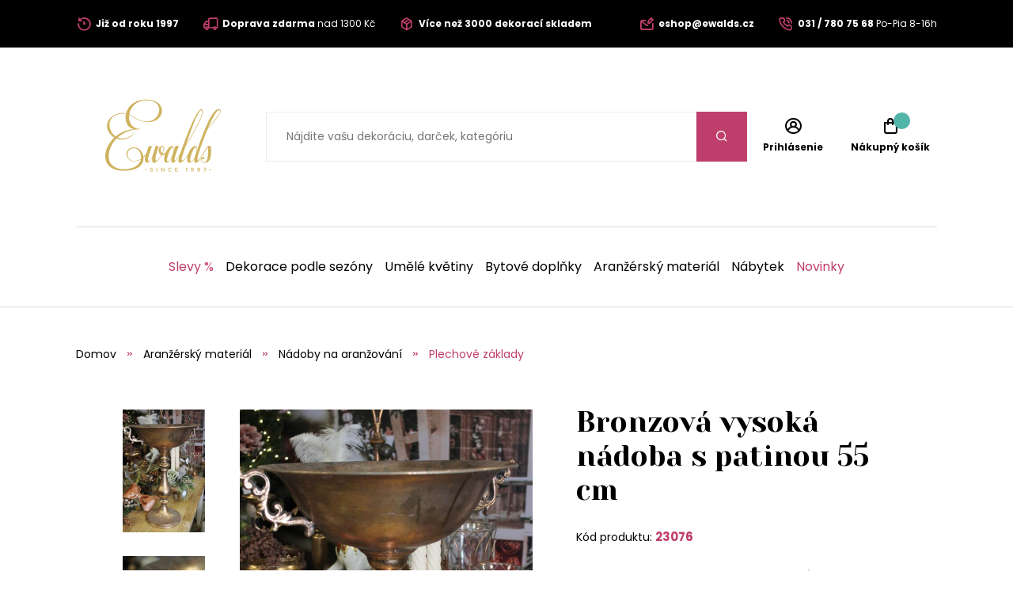

--- FILE ---
content_type: text/html;charset=UTF-8
request_url: https://www.ewalds.cz/produkt/starozlata-vysoka-nadoba-s-patinou-55-cm-399963716
body_size: 9835
content:
<!DOCTYPE html>
<html xmlns="http://www.w3.org/1999/xhtml" lang="cz">
    <head>
        <meta charset="UTF-8">
            <title>Bronzová vysoká nádoba s patinou 55 cm | Ewalds.cz</title>
            
            <meta name="_csrf" content="mtG2NMkklYxOkkIfcGD4OANtHbhVYFSVJmquNEnreTQ1AdpAqLfUAawSoLljonspEk3MAGBYMIE0UTe4EVPKVnHYTgVUN7x1"/>
            <meta name="_csrf_header" content="X-CSRF-TOKEN"/>
            <meta name="viewport" content="width=device-width, initial-scale=1.0"/>
            <meta http-equiv="Content-Language" content="cz"/>
            <meta http-equiv="Accept-Language" content="cz"/>
            <link rel="preload" as="style" href="/css/fonts.min.css"/>
            <link rel="preload" as="style" href="/css/screen.min.css"/>
            
            <link rel="preload" as="style" href="https://s.ewalds.sk/css/custom.css?v=1699052575000"/>
            <link rel="preload" as="script" href="/js/bundle.min.js"/>
            <link rel="preload" as="script" href="https://scripts.luigisbox.com/LBX-330199.js"/>
            <meta property="og:title" content="Bronzová vysoká nádoba s patinou 55 cm | Ewalds.cz" />
            
            <meta property="og:image" content="https://s.ewalds.sk/vf/23076_velka_foto.jpg"/>
            <meta property="og:image:alt" content="Bronzová vysoká nádoba s patinou 55 cm"/>
            <meta property="og:url" content="https://www.ewalds.cz/produkt/starozlata-vysoka-nadoba-s-patinou-55-cm-399963716"/>
            <meta property="og:site_name" content="Ewalds.cz" />
            <meta property="og:locale" content="cz"/>
            <meta property="og:type" content="website"/>
            <meta name="facebook-domain-verification" content="r1uiexbwzoxdd8v1l2zzxd4krqo7bt"/>
            
            <link rel="apple-touch-icon" sizes="180x180" href="/img/favicon/apple-touch-icon.png"/>
            <link rel="icon" type="image/png" sizes="32x32" href="/img/favicon/favicon-32x32.png"/>
            <link rel="icon" type="image/png" sizes="16x16" href="/img/favicon/favicon-16x16.png"/>
            <link rel="manifest" href="/img/favicon/site.webmanifest"/>
            <link rel="mask-icon" href="/img/favicon/safari-pinned-tab.svg" color="#bf3e6b"/>
            <meta name="msapplication-TileColor" content="#ffffff"/>
            <meta name="theme-color" content="#ffffff"/>
            <link rel="stylesheet" href="https://s.ewalds.sk/css/custom.css?v=1699052575000"/>
            <link rel="stylesheet" href="/css/fonts.min.css"/>
            <link rel="stylesheet" href="/css/screen.min.css"/>
            
            
            
            <script type="application/ld+json">
   {"offers":{"priceCurrency":"CZK","availability":"https://schema.org/OutOfStock","@type":"Offer","url":"https://www.ewalds.cz/produkt/starozlata-vysoka-nadoba-s-patinou-55-cm-399963716","price":"1654"},"image":["https://s.ewalds.sk/vf/23076_velka_foto.jpg","https://s.ewalds.sk/vo/23076b_velka_foto.jpg"],"@type":"Product","name":"Bronzová vysoká nádoba s patinou 55 cm","description":"Bronzová patinovaná vysoká nádoba o průměru 55 cm na zdobené podnoži je vavřín se dvěma zdobenými klasy vhodný k aranžování","mpn":"23076","@context":"https://schema.org/"}
</script>

            
            <script type="text/javascript" src="https://c.seznam.cz/js/rc.js"></script>
<script>
    var retargetingConf = {rtgId: 1335624};
    if (window.rc && window.rc.retargetingHit) {
    window.rc.retargetingHit(retargetingConf);
    }
</script>
<script>window.dataLayer = window.dataLayer || []; dataLayer.push({'user_type': 'visitor'});</script>

<script>
    dataLayer.push({
    'ecommerce': {
    'currencyCode': 'CZK',
            'detail': {
            'products': [{
            'name': 'Bronzová vysoká nádoba s patinou 55 cm',
                    'id': '23076',
                    'price': '1654',
                    'category': 'Aranžérský materiál/Nádoby na aranžování/Plechové základy',
                    'dimension3': 'no',
                    'metric6': 1654
            }]
            }
    },
            'event': 'ecomProductDetailPage'
    });</script>



<!-- Google Tag Manager -->
<script>(function (w, d, s, l, i) {
    w[l] = w[l] || [];
    w[l].push({'gtm.start': new Date().getTime(), event: 'gtm.js'});
    var f = d.getElementsByTagName(s)[0], j = d.createElement(s), dl = l != 'dataLayer' ? '&l=' + l : '';
    j.async = true;
    j.src = 'https://sst.ewalds.cz/web.js?id='+i+dl;
    f.parentNode.insertBefore(j, f);
    })(window, document, 'script', 'dataLayer', 'GTM-TR7DX3');</script>
<!-- End Google Tag Manager -->
    </head>
    
    <body>
        <!-- Google Tag Manager (noscript) -->
        <noscript><iframe src="https://sst.ewalds.cz/ns.html?id=GTM-TR7DX3" height="0" width="0" style="display:none;visibility:hidden"></iframe></noscript>
        <!-- End Google Tag Manager (noscript) -->
        <header class="page-header">
            <div class="info-panel">
                <div class="content-wrap">
                    <div class="container">
                        <div class="column">
                            <ul class="info-list">
<li><a href="https://www.ewalds.cz/pages/proc-nakupovat-u-nas"> <span class="icon icon-history"></span> <span class="text"><strong>Již od roku 1997</strong></span> </a></li>
<li><a href="https://www.ewalds.cz/pages/zpusoby-dopravy-a-plateb"> <span class="icon icon-truck"></span> <span class="text"><strong>Doprava zdarma</strong> nad 1300 Kč </span> </a></li>
<li><a href="https://www.ewalds.cz/pages/proc-nakupovat-u-nas"> <span class="icon icon-box"></span> <span class="text"><strong>Více než 3000 dekorací skladem</strong></span> </a></li>
</ul>
                        </div>
                        <div class="column">
                            <ul class="info-list">
<li><a href="mailto:eshop@ewalds.cz"> <span class="icon icon-envelope-edit"></span> <span class="text"><strong>eshop@ewalds.cz</strong></span> </a></li>
<li><a href="tel:+421317807568"> <span class="icon icon-phone-volume"></span> <span class="text"><strong>031 / 780 75 68</strong> <span class="desktop-m-hide">Po-Pia 8-16h</span></span> </a></li>
</ul>
                            <input type="hidden" value="cz" id="selectedLanguageCode"/>
                            
                        </div>
                    </div>
                </div>
            </div>
            
            <div class="items-panel">
                <div class="content-wrap">
                    <div class="container">
                        <div class="left">
                            <a href="#" class="menu-toggle">
                                <span></span>
                                <span></span>
                                <span></span>
                                <span></span>
                            </a>
                            <div class="logo-box">
                                <a href="/">
                                    <img src="/img/logo.svg" alt="Logo Ewalds"/>
                                </a>
                            </div>
                        </div>
                        <div class="center">
                            <div class="quick-search-box">
                                <form action="#">
                                    <input type="text" class="quick-search-box" placeholder="Nájdite vašu dekoráciu, darček, kategóriu" name="s">
                                        <button type="submit" class="submit-form"><span class="icon icon-search"></span></button>
                                </form>
                                
                            </div>
                        </div>
                        <div class="right">
                            <ul class="user-actions-list">
                                <li class="mobile-show">
                                    <a href="#" class="open-menu">
                                        <span class="icon icon-search"></span>
                                    </a>
                                </li>
                                
                                <li>
                                    <a href="/login" class="user-action-item">
                                        <span class="icon icon-user-circle"></span>
                                        <span class="text">Prihlásenie</span>
                                    </a>
                                </li>
                                <li>
                                    <a href="/cart" class="user-action-item">
                                        <span class="products-count cart"></span>
                                        <span class="icon icon-shopping-bag"></span>
                                        <span class="text">Nákupný košík</span>
                                    </a>
                                    <div class="header-cart-box">
                                    </div>
                                </li>
                            </ul>
                        </div>
                    </div>
                </div>
            </div>
            <nav class="main-nav">
                <div class="content-wrap">
                    <ul class="categories-list">
                        <li>
                            <a href="/kategoria/slevy-208612?" class="primary-color">Slevy %</a>
                        </li>
                        
                        <li class="has-sub-menu">
                            <a href="/kategoria/dekorace-podle-sezony-407411627">Dekorace podle sezóny</a>
                            <div class="sub-menu">
                                <div class="content-wrap">
                                    <div class="category-boxes-container">
                                        <div class="category-box">
                                            <a href="/kategoria/vanocni-dekorace-52646">
                                                <div class="inner">
                                                    <figure class="image fit-image">
                                                        <!--<img th:alt="${child.name}" th:src="${child.imageUrl}" />-->
                                                        <img src="/img/default-product-img.png" alt="Vánoční dekorace" data-src="https://s.ewalds.sk/52000/52646/445917345.jpg" class="lazyload"/>
                                                    </figure>
                                                    <div class="text">
                                                        <h3 class="category-title">Vánoční dekorace</h3>
                                                    </div>
                                                </div>
                                            </a>
                                        </div>
                                        <div class="category-box">
                                            <a href="/kategoria/podzimni-dekorace-6205609">
                                                <div class="inner">
                                                    <figure class="image fit-image">
                                                        <!--<img th:alt="${child.name}" th:src="${child.imageUrl}" />-->
                                                        <img src="/img/default-product-img.png" alt="Podzimní dekorace" data-src="https://s.ewalds.sk/6205000/6205609/445917342.jpg" class="lazyload"/>
                                                    </figure>
                                                    <div class="text">
                                                        <h3 class="category-title">Podzimní dekorace</h3>
                                                    </div>
                                                </div>
                                            </a>
                                        </div>
                                        <div class="category-box">
                                            <a href="/kategoria/jarni-dekorace-146406839">
                                                <div class="inner">
                                                    <figure class="image fit-image">
                                                        <!--<img th:alt="${child.name}" th:src="${child.imageUrl}" />-->
                                                        <img src="/img/default-product-img.png" alt="Jarní dekorace" data-src="https://s.ewalds.sk/146406000/146406839/445917341.jpg" class="lazyload"/>
                                                    </figure>
                                                    <div class="text">
                                                        <h3 class="category-title">Jarní dekorace</h3>
                                                    </div>
                                                </div>
                                            </a>
                                        </div>
                                        <div class="category-box">
                                            <a href="/kategoria/letni-dekorace-5913523">
                                                <div class="inner">
                                                    <figure class="image fit-image">
                                                        <!--<img th:alt="${child.name}" th:src="${child.imageUrl}" />-->
                                                        <img src="/img/default-product-img.png" alt="Letní dekorace" data-src="https://s.ewalds.sk/5913000/5913523/445917344.jpg" class="lazyload"/>
                                                    </figure>
                                                    <div class="text">
                                                        <h3 class="category-title">Letní dekorace</h3>
                                                    </div>
                                                </div>
                                            </a>
                                        </div>
                                        <div class="category-box">
                                            <a href="/kategoria/dekorace-na-hroby-6094064">
                                                <div class="inner">
                                                    <figure class="image fit-image">
                                                        <!--<img th:alt="${child.name}" th:src="${child.imageUrl}" />-->
                                                        <img src="/img/default-product-img.png" alt="Dekorace na hroby" data-src="https://s.ewalds.sk/6094000/6094064/445917338.jpg" class="lazyload"/>
                                                    </figure>
                                                    <div class="text">
                                                        <h3 class="category-title">Dekorace na hroby</h3>
                                                    </div>
                                                </div>
                                            </a>
                                        </div>
                                        <div class="category-box">
                                            <a href="/kategoria/darkove-sety-446945631">
                                                <div class="inner">
                                                    <figure class="image fit-image">
                                                        <!--<img th:alt="${child.name}" th:src="${child.imageUrl}" />-->
                                                        <img src="/img/default-product-img.png" alt="Dárkové sety" data-src="https://s.ewalds.sk/446945000/446945631/446945807.jpg" class="lazyload"/>
                                                    </figure>
                                                    <div class="text">
                                                        <h3 class="category-title">Dárkové sety</h3>
                                                    </div>
                                                </div>
                                            </a>
                                        </div>
                                    </div>
                                </div>
                            </div>
                        </li>
                        <li class="has-sub-menu">
                            <a href="/kategoria/umele-kvetiny-465147">Umělé květiny</a>
                            <div class="sub-menu">
                                <div class="content-wrap">
                                    <div class="category-boxes-container">
                                        <div class="category-box">
                                            <a href="/kategoria/umele-kvetiny-do-vazy-1197528">
                                                <div class="inner">
                                                    <figure class="image fit-image">
                                                        <!--<img th:alt="${child.name}" th:src="${child.imageUrl}" />-->
                                                        <img src="/img/default-product-img.png" alt="Umělé květiny do vázy" data-src="https://s.ewalds.sk/1197000/1197528/431504052.jpg" class="lazyload"/>
                                                    </figure>
                                                    <div class="text">
                                                        <h3 class="category-title">Umělé květiny do vázy</h3>
                                                    </div>
                                                </div>
                                            </a>
                                        </div>
                                        <div class="category-box">
                                            <a href="/kategoria/podle-druhu-kvetin-405043073">
                                                <div class="inner">
                                                    <figure class="image fit-image">
                                                        <!--<img th:alt="${child.name}" th:src="${child.imageUrl}" />-->
                                                        <img src="/img/default-product-img.png" alt="Podle druhů květin" data-src="https://s.ewalds.sk/405043000/405043073/431517146.jpg" class="lazyload"/>
                                                    </figure>
                                                    <div class="text">
                                                        <h3 class="category-title">Podle druhů květin</h3>
                                                    </div>
                                                </div>
                                            </a>
                                        </div>
                                        <div class="category-box">
                                            <a href="/kategoria/podle-typu-405299402">
                                                <div class="inner">
                                                    <figure class="image fit-image">
                                                        <!--<img th:alt="${child.name}" th:src="${child.imageUrl}" />-->
                                                        <img src="/img/default-product-img.png" alt="Podle typu" data-src="https://s.ewalds.sk/405299000/405299402/431517184.jpg" class="lazyload"/>
                                                    </figure>
                                                    <div class="text">
                                                        <h3 class="category-title">Podle typu</h3>
                                                    </div>
                                                </div>
                                            </a>
                                        </div>
                                        <div class="category-box">
                                            <a href="/kategoria/luxusni-umele-kvetiny-1135823">
                                                <div class="inner">
                                                    <figure class="image fit-image">
                                                        <!--<img th:alt="${child.name}" th:src="${child.imageUrl}" />-->
                                                        <img src="/img/default-product-img.png" alt="Luxusní umělé květiny" data-src="https://s.ewalds.sk/1135000/1135823/431504049.jpg" class="lazyload"/>
                                                    </figure>
                                                    <div class="text">
                                                        <h3 class="category-title">Luxusní umělé květiny</h3>
                                                    </div>
                                                </div>
                                            </a>
                                        </div>
                                    </div>
                                </div>
                            </div>
                        </li>
                        <li class="has-sub-menu">
                            <a href="/kategoria/bytove-doplnky-421675339">Bytové doplňky</a>
                            <div class="sub-menu">
                                <div class="content-wrap">
                                    <div class="category-boxes-container">
                                        <div class="category-box">
                                            <a href="/kategoria/doplnky-z-morske-travy-442786142">
                                                <div class="inner">
                                                    <figure class="image fit-image">
                                                        <!--<img th:alt="${child.name}" th:src="${child.imageUrl}" />-->
                                                        <img src="/img/default-product-img.png" alt="Doplňky z mořské trávy" data-src="https://s.ewalds.sk/442786000/442786142/442787415.jpg" class="lazyload"/>
                                                    </figure>
                                                    <div class="text">
                                                        <h3 class="category-title">Doplňky z mořské trávy</h3>
                                                    </div>
                                                </div>
                                            </a>
                                        </div>
                                        <div class="category-box">
                                            <a href="/kategoria/andelci-a-sosky-1893597">
                                                <div class="inner">
                                                    <figure class="image fit-image">
                                                        <!--<img th:alt="${child.name}" th:src="${child.imageUrl}" />-->
                                                        <img src="/img/default-product-img.png" alt="Andělci a sošky" data-src="https://s.ewalds.sk/1893000/1893597/424288281.jpg" class="lazyload"/>
                                                    </figure>
                                                    <div class="text">
                                                        <h3 class="category-title">Andělci a sošky</h3>
                                                    </div>
                                                </div>
                                            </a>
                                        </div>
                                        <div class="category-box">
                                            <a href="/kategoria/svicny-svicky-a-lustry-2173971">
                                                <div class="inner">
                                                    <figure class="image fit-image">
                                                        <!--<img th:alt="${child.name}" th:src="${child.imageUrl}" />-->
                                                        <img src="/img/default-product-img.png" alt="Svícny, svíčky a lustry" data-src="https://s.ewalds.sk/2173000/2173971/424288355.jpg" class="lazyload"/>
                                                    </figure>
                                                    <div class="text">
                                                        <h3 class="category-title">Svícny, svíčky a lustry</h3>
                                                    </div>
                                                </div>
                                            </a>
                                        </div>
                                        <div class="category-box">
                                            <a href="/kategoria/kvetinace-a-vazy-1920687">
                                                <div class="inner">
                                                    <figure class="image fit-image">
                                                        <!--<img th:alt="${child.name}" th:src="${child.imageUrl}" />-->
                                                        <img src="/img/default-product-img.png" alt="Květináče a vázy" data-src="https://s.ewalds.sk/1920000/1920687/424288310.jpg" class="lazyload"/>
                                                    </figure>
                                                    <div class="text">
                                                        <h3 class="category-title">Květináče a vázy</h3>
                                                    </div>
                                                </div>
                                            </a>
                                        </div>
                                        <div class="category-box">
                                            <a href="/kategoria/stolovani-a-prostirani-405864715">
                                                <div class="inner">
                                                    <figure class="image fit-image">
                                                        <!--<img th:alt="${child.name}" th:src="${child.imageUrl}" />-->
                                                        <img src="/img/default-product-img.png" alt="Stolování a prostírání" data-src="https://s.ewalds.sk/405864000/405864715/445902526.jpg" class="lazyload"/>
                                                    </figure>
                                                    <div class="text">
                                                        <h3 class="category-title">Stolování a prostírání</h3>
                                                    </div>
                                                </div>
                                            </a>
                                        </div>
                                        <div class="category-box">
                                            <a href="/kategoria/dekorace-na-stul-405955650">
                                                <div class="inner">
                                                    <figure class="image fit-image">
                                                        <!--<img th:alt="${child.name}" th:src="${child.imageUrl}" />-->
                                                        <img src="/img/default-product-img.png" alt="Dekorace na stůl" data-src="https://s.ewalds.sk/405955000/405955650/431458454.jpg" class="lazyload"/>
                                                    </figure>
                                                    <div class="text">
                                                        <h3 class="category-title">Dekorace na stůl</h3>
                                                    </div>
                                                </div>
                                            </a>
                                        </div>
                                        <div class="category-box">
                                            <a href="/kategoria/zrcadla-hodiny-a-dekorace-na-zed-405916679">
                                                <div class="inner">
                                                    <figure class="image fit-image">
                                                        <!--<img th:alt="${child.name}" th:src="${child.imageUrl}" />-->
                                                        <img src="/img/default-product-img.png" alt="Zrcadla, hodiny a dekorace na zeď" data-src="https://s.ewalds.sk/405916000/405916679/431505040.jpg" class="lazyload"/>
                                                    </figure>
                                                    <div class="text">
                                                        <h3 class="category-title">Zrcadla, hodiny a dekorace na zeď</h3>
                                                    </div>
                                                </div>
                                            </a>
                                        </div>
                                        <div class="category-box">
                                            <a href="/kategoria/drzaky-na-knihy-405953741">
                                                <div class="inner">
                                                    <figure class="image fit-image">
                                                        <!--<img th:alt="${child.name}" th:src="${child.imageUrl}" />-->
                                                        <img src="/img/default-product-img.png" alt="Držáky na knihy" data-src="https://s.ewalds.sk/405953000/405953741/431505041.jpg" class="lazyload"/>
                                                    </figure>
                                                    <div class="text">
                                                        <h3 class="category-title">Držáky na knihy</h3>
                                                    </div>
                                                </div>
                                            </a>
                                        </div>
                                        <div class="category-box">
                                            <a href="/kategoria/krabicky-a-pokladnicky-405916338">
                                                <div class="inner">
                                                    <figure class="image fit-image">
                                                        <!--<img th:alt="${child.name}" th:src="${child.imageUrl}" />-->
                                                        <img src="/img/default-product-img.png" alt="Krabičky a pokladničky" data-src="https://s.ewalds.sk/405916000/405916338/431505042.jpg" class="lazyload"/>
                                                    </figure>
                                                    <div class="text">
                                                        <h3 class="category-title">Krabičky a pokladničky</h3>
                                                    </div>
                                                </div>
                                            </a>
                                        </div>
                                        <div class="category-box">
                                            <a href="/kategoria/bytove-vune-405953868">
                                                <div class="inner">
                                                    <figure class="image fit-image">
                                                        <!--<img th:alt="${child.name}" th:src="${child.imageUrl}" />-->
                                                        <img src="/img/default-product-img.png" alt="Bytové vůně" data-src="https://s.ewalds.sk/405953000/405953868/431505039.jpg" class="lazyload"/>
                                                    </figure>
                                                    <div class="text">
                                                        <h3 class="category-title">Bytové vůně</h3>
                                                    </div>
                                                </div>
                                            </a>
                                        </div>
                                        <div class="category-box">
                                            <a href="/kategoria/dekoracni-polstare-deky-a-kozesiny-405874910">
                                                <div class="inner">
                                                    <figure class="image fit-image">
                                                        <!--<img th:alt="${child.name}" th:src="${child.imageUrl}" />-->
                                                        <img src="/img/default-product-img.png" alt="Dekorační polštáře, deky a kožešiny" data-src="https://s.ewalds.sk/405874000/405874910/443935954.jpg" class="lazyload"/>
                                                    </figure>
                                                    <div class="text">
                                                        <h3 class="category-title">Dekorační polštáře, deky a kožešiny</h3>
                                                    </div>
                                                </div>
                                            </a>
                                        </div>
                                        <div class="category-box">
                                            <a href="/kategoria/ramecky-na-fotky-1873928">
                                                <div class="inner">
                                                    <figure class="image fit-image">
                                                        <!--<img th:alt="${child.name}" th:src="${child.imageUrl}" />-->
                                                        <img src="/img/default-product-img.png" alt="Rámečky na fotky" data-src="https://s.ewalds.sk/1873000/1873928/431505044.jpg" class="lazyload"/>
                                                    </figure>
                                                    <div class="text">
                                                        <h3 class="category-title">Rámečky na fotky</h3>
                                                    </div>
                                                </div>
                                            </a>
                                        </div>
                                    </div>
                                </div>
                            </div>
                        </li>
                        <li class="has-sub-menu">
                            <a href="/kategoria/aranzersky-material-609249">Aranžérský materiál</a>
                            <div class="sub-menu">
                                <div class="content-wrap">
                                    <div class="category-boxes-container">
                                        <div class="category-box">
                                            <a href="/kategoria/stuhy-a-organzy-609264">
                                                <div class="inner">
                                                    <figure class="image fit-image">
                                                        <!--<img th:alt="${child.name}" th:src="${child.imageUrl}" />-->
                                                        <img src="/img/default-product-img.png" alt="Stuhy a organzy" data-src="https://s.ewalds.sk/609000/609264/431505448.jpg" class="lazyload"/>
                                                    </figure>
                                                    <div class="text">
                                                        <h3 class="category-title">Stuhy a organzy</h3>
                                                    </div>
                                                </div>
                                            </a>
                                        </div>
                                        <div class="category-box">
                                            <a href="/kategoria/nadoby-na-aranzovani-406613987">
                                                <div class="inner">
                                                    <figure class="image fit-image">
                                                        <!--<img th:alt="${child.name}" th:src="${child.imageUrl}" />-->
                                                        <img src="/img/default-product-img.png" alt="Nádoby na aranžování" data-src="https://s.ewalds.sk/406613000/406613987/431505447.jpg" class="lazyload"/>
                                                    </figure>
                                                    <div class="text">
                                                        <h3 class="category-title">Nádoby na aranžování</h3>
                                                    </div>
                                                </div>
                                            </a>
                                        </div>
                                        <div class="category-box">
                                            <a href="/kategoria/kreativni-doplnky-408104049">
                                                <div class="inner">
                                                    <figure class="image fit-image">
                                                        <!--<img th:alt="${child.name}" th:src="${child.imageUrl}" />-->
                                                        <img src="/img/default-product-img.png" alt="Kreativní doplňky" data-src="https://s.ewalds.sk/408104000/408104049/431505445.jpg" class="lazyload"/>
                                                    </figure>
                                                    <div class="text">
                                                        <h3 class="category-title">Kreativní doplňky</h3>
                                                    </div>
                                                </div>
                                            </a>
                                        </div>
                                        <div class="category-box">
                                            <a href="/kategoria/florex-a-vybava-na-aranzovani-609256">
                                                <div class="inner">
                                                    <figure class="image fit-image">
                                                        <!--<img th:alt="${child.name}" th:src="${child.imageUrl}" />-->
                                                        <img src="/img/default-product-img.png" alt="Florex a výbava na aranžování" data-src="https://s.ewalds.sk/609000/609256/431505444.jpg" class="lazyload"/>
                                                    </figure>
                                                    <div class="text">
                                                        <h3 class="category-title">Florex a výbava na aranžování</h3>
                                                    </div>
                                                </div>
                                            </a>
                                        </div>
                                        <div class="category-box">
                                            <a href="/kategoria/drziaky-na-sviecky-51105700">
                                                <div class="inner">
                                                    <figure class="image fit-image">
                                                        <!--<img th:alt="${child.name}" th:src="${child.imageUrl}" />-->
                                                        <img src="/img/default-product-img.png" alt="Držiaky na sviečky" data-src="https://s.ewalds.sk/51105000/51105700/431505443.jpg" class="lazyload"/>
                                                    </figure>
                                                    <div class="text">
                                                        <h3 class="category-title">Držiaky na sviečky</h3>
                                                    </div>
                                                </div>
                                            </a>
                                        </div>
                                    </div>
                                </div>
                            </div>
                        </li>
                        <li class="has-sub-menu">
                            <a href="/kategoria/nabytek-405953756">Nábytek</a>
                            <div class="sub-menu">
                                <div class="content-wrap">
                                    <div class="category-boxes-container">
                                        <div class="category-box">
                                            <a href="/kategoria/jidelni-zidle-439306644">
                                                <div class="inner">
                                                    <figure class="image fit-image">
                                                        <!--<img th:alt="${child.name}" th:src="${child.imageUrl}" />-->
                                                        <img src="/img/default-product-img.png" alt="Jídelní židle" data-src="https://s.ewalds.sk/439306000/439306644/439308199.jpg" class="lazyload"/>
                                                    </figure>
                                                    <div class="text">
                                                        <h3 class="category-title">Jídelní židle</h3>
                                                    </div>
                                                </div>
                                            </a>
                                        </div>
                                        <div class="category-box">
                                            <a href="/kategoria/sedacky-kresla-a-otomany-405874997">
                                                <div class="inner">
                                                    <figure class="image fit-image">
                                                        <!--<img th:alt="${child.name}" th:src="${child.imageUrl}" />-->
                                                        <img src="/img/default-product-img.png" alt="Sedačky, křesla a otomany" data-src="https://s.ewalds.sk/405874000/405874997/443933958.jpg" class="lazyload"/>
                                                    </figure>
                                                    <div class="text">
                                                        <h3 class="category-title">Sedačky, křesla a otomany</h3>
                                                    </div>
                                                </div>
                                            </a>
                                        </div>
                                        <div class="category-box">
                                            <a href="/kategoria/skrinky-stoly-a-stolky-424583214">
                                                <div class="inner">
                                                    <figure class="image fit-image">
                                                        <!--<img th:alt="${child.name}" th:src="${child.imageUrl}" />-->
                                                        <img src="/img/default-product-img.png" alt="Skříňky, stoly a stolky" data-src="https://s.ewalds.sk/424583000/424583214/443933959.jpg" class="lazyload"/>
                                                    </figure>
                                                    <div class="text">
                                                        <h3 class="category-title">Skříňky, stoly a stolky</h3>
                                                    </div>
                                                </div>
                                            </a>
                                        </div>
                                        <div class="category-box">
                                            <a href="/kategoria/koberce-442464632">
                                                <div class="inner">
                                                    <figure class="image fit-image">
                                                        <!--<img th:alt="${child.name}" th:src="${child.imageUrl}" />-->
                                                        <img src="/img/default-product-img.png" alt="Koberce" data-src="https://s.ewalds.sk/442464000/442464632/443933926.jpg" class="lazyload"/>
                                                    </figure>
                                                    <div class="text">
                                                        <h3 class="category-title">Koberce</h3>
                                                    </div>
                                                </div>
                                            </a>
                                        </div>
                                        <div class="category-box">
                                            <a href="/kategoria/zahradni-nabytek-419194215">
                                                <div class="inner">
                                                    <figure class="image fit-image">
                                                        <!--<img th:alt="${child.name}" th:src="${child.imageUrl}" />-->
                                                        <img src="/img/default-product-img.png" alt="Zahradní nábytek" data-src="https://s.ewalds.sk/419194000/419194215/443203458.jpg" class="lazyload"/>
                                                    </figure>
                                                    <div class="text">
                                                        <h3 class="category-title">Zahradní nábytek</h3>
                                                    </div>
                                                </div>
                                            </a>
                                        </div>
                                        <div class="category-box">
                                            <a href="/kategoria/taburetky-424585187">
                                                <div class="inner">
                                                    <figure class="image fit-image">
                                                        <!--<img th:alt="${child.name}" th:src="${child.imageUrl}" />-->
                                                        <img src="/img/default-product-img.png" alt="Taburetky" data-src="https://s.ewalds.sk/424585000/424585187/443933960.jpg" class="lazyload"/>
                                                    </figure>
                                                    <div class="text">
                                                        <h3 class="category-title">Taburetky</h3>
                                                    </div>
                                                </div>
                                            </a>
                                        </div>
                                    </div>
                                </div>
                            </div>
                        </li>
                        
                        <li>
                            <a href="/kategoria/novinky-2023-440711709?" class="primary-color">Novinky</a>
                        </li>
                    </ul>
                    <div class="read-more-box mobile-show">
                        <ul class="pictograms-list">
                            <li>
                                <a href="/pages/zpusoby-dopravy-a-plateb" target="_self">
                                    <span class="icon icon-truck"></span>
                                    Při nákupu nad 1300 Kč doprava zdarma
                                </a>
                            </li>
                            <li>
                                <a href="/pages/proc-nakupovat-u-nas" target="_self">
                                    <span class="icon icon-box"></span>
                                    Více než 3000 dekorací skladem
                                </a>
                            </li>
                            <li>
                                <a href="/o-nas" target="_self">
                                    <span class="icon icon-history"></span>
                                    Zkrášlujeme již od roku 1997
                                </a>
                            </li>
                            <li>
                                <a href="/pages/proc-nakupovat-u-nas" target="_self">
                                    <span class="icon icon-palette"></span>
                                    Trendové nadčasové doplňky a barvy
                                </a>
                            </li>
                            <li class="hidden-item">
                                <a href="/pages/proc-nakupovat-u-nas" target="_self">
                                    <span class="icon icon-heart"></span>
                                    Všechny dekorace s láskou
                                </a>
                            </li>
                        </ul>
                        <a href="#" class="read-more" data-show-text="Zobraziť všetky výhody" data-hide-text="Skryť výhody">Zobraziť všetky výhody</a>
                    </div>
                    <ul class="pages-list mobile-show">
    <li class="has-sub-menu">
        <a href="#" class="open-sub-menu">Pro zákazníky</a>
        <ul class="sub-menu">
            <li><a href="/kontakt" target="_self">Kontakty</a></li>
            <li><a href="/o-nas" target="_self">O nás</a></li>
            <li><a href="/pages/proc-nakupovat-u-nas" target="_self">Proč nakupovat u nás?</a></li>
            <li><a href="/pages/reklamace-a-vraceni-zbozi" target="_self">Reklamace a vrácení zboží</a></li>
            <li><a href="/pages/zpusoby-dopravy-a-plateb" target="_self">Způsoby dopravy a plateb</a></li>
            <li><a href="/pages/obchodni-podminky" target="_self">Obchodní podmínky</a></li>
        </ul>
    </li>
    <li class="has-sub-menu">
        <a href="#" class="open-sub-menu">Velkoobchod</a>
        <ul class="sub-menu">
            <li><a href="/pages/velkoobchod-s-dekoracemi" target="_self">Velkoobchodní podmínky</a></li>
            <li><a href="/pages/velkoobchodni-mnozstevni-slevy" target="_self">Velkoobchodní množstevní slevy</a></li>
            <li><a href="/pages/vanocni-showroom-2023" target="_self">Vánoční showroom 2023</a></li>
            <li><a href="/pages/online-vanocni-showroom-2025" target="_self">Online Vánoční showroom 2025</a></li>
        </ul>
    </li>
    
    
</ul>
                    <div class="mobile-nav-socials mobile-show">
                        <h4 class="mobile-nav-title">Sociální sítě</h4>
                        <ul class="socials-list">
                            <li><a href="https://www.instagram.com/ewalds.cz/" target="_blank" rel="noreferrer" alt="Instagram"><span class="icon icon-instagram"></span> <span class="mobile-hide-m">Instagram</span></a></li>
                            <li><a href="https://www.facebook.com/ewalds.cz" target="_blank" rel="noreferrer" alt="Facebook"><span class="icon icon-facebook-f"></span> <span class="mobile-hide-m">Facebook</span></a></li>
                            <li><a href="https://www.youtube.com/channel/UC1BYc_Z48yUURJNHwSJWWug" target="_self" rel="noreferrer" alt="Youtube"><span class="icon icon-youtube"></span> <span class="mobile-hide-m">Youtube</span></a></li>
                        </ul>
                    </div>
                    <ul class="mobile-contact-items-list mobile-show">
<li><a href="mailto:eshop@ewalds.cz"> <span class="icon icon-envelope-edit"></span> <span class="text"><strong>eshop@ewalds.cz</strong></span> </a></li>
<li><a href="tel:+421317807568"> <span class="icon icon-phone-volume"></span> <span class="text"><strong>031 / 780 75 68</strong> Po-Pia 8-16h</span> </a></li>
</ul>
            </nav>
            <a href="#" class="scroll-to-top"><span class="icon icon-arrow-right"></span></a>
        </header>
<main>
    <section class="product-detail">
        <div class="content-wrap">
            <ul class="breadcrumbs-list">
                <li><a href="/"><span class="icon-home-alt mobile-show"></span><span class="mobile-hide">Domov</span></a></li>
                <li><a href="/kategoria/aranzersky-material-609249"><span>Aranžérský materiál</span></a></li>
                <li><a href="/kategoria/nadoby-na-aranzovani-406613987"><span>Nádoby na aranžování</span></a></li>
                <li><a href="/kategoria/plechove-zaklady-408746226"><span class="current">Plechové základy</span></a></li>
            </ul>
            <div class="container">
                <div class="product-detail-preview-box">
                    <div class="mini-previews">
                        
                        <figure class="mini-image">
                            <a href="https://s.ewalds.sk/vf/23076_velka_foto.jpg" class="open-gallery">
                                <img src="https://s.ewalds.sk/vf/23076_velka_foto.jpg" onError="$(this).parent('a').parent('figure').remove();" class="gallery-item">
                            </a>
                        </figure>
                        <figure class="mini-image">
                            <a href="https://s.ewalds.sk/vo/23076b_velka_foto.jpg" class="open-gallery">
                                <img src="https://s.ewalds.sk/vo/23076b_velka_foto.jpg" onError="$(this).parent('a').parent('figure').remove();" class="gallery-item">
                            </a>
                        </figure>
                        
                    </div>
                    <div class="preview">
                        
                        
                        <figure class="image">
                            <a href="#" class="open-gallery">
                                <img src="https://s.ewalds.sk/vf/23076_velka_foto.jpg" class="gallery-item">
                            </a>
                        </figure>
                    </div>
                </div>
                <div class="product-detail-text-box">
                    <h1 class="product-detail-title">Bronzová vysoká nádoba s patinou 55 cm</h1>
                    <p class="product-code">Kód produktu: <a href="#">23076</a></p>
                    <div class="gallery-slider-box swiper-container">
                        <div class="gallery-slider-wrapper swiper-wrapper">
                            
                            <figure class="gallery-item swiper-slide">
                                <a href="https://s.ewalds.sk/vf/23076_velka_foto.jpg">
                                    <img src="https://s.ewalds.sk/vf/23076_velka_foto.jpg" onError="$(this).parent('a').parent('figure').remove();">
                                </a>
                            </figure>
                            <figure class="gallery-item swiper-slide">
                                <a href="https://s.ewalds.sk/vo/23076b_velka_foto.jpg">
                                    <img src="https://s.ewalds.sk/vo/23076b_velka_foto.jpg" onError="$(this).parent('a').parent('figure').remove();">
                                </a>
                            </figure>
                        </div>
                        <div class="gallery-slider-pagination"></div>
                    </div>
                    <div class="read-more-box">
                        <p>Bronzová patinovaná vysoká nádoba o průměru 55 cm na zdobené podnoži je vavřín se dvěma zdobenými klasy vhodný k aranžování</p>
                        <p>Rozměry: celková výška 55cm, spodní průměr 20cm, průměr nádoby 35cm, hloubka nádoby 12cm</p>
                        <p class="hidden-item">Materiál: kov</p>
                        <a href="#" class="read-more" data-show-text="Zobraziť celý popis" data-hide-text="Čítať menej">Zobraziť celý popis</a>
                    </div>
                    
                    <div id="polozkaStockStatus399963716">
                        
                        
                        
                        
                        <p class="stock-status out-of-stock">
                            <span class="icon icon-box"></span> Produkt je momentálne vypredaný
                        </p>
                    </div>
                    
                    
                    <div class="free-shipping-progress-bar produkt">
                    </div>
                    <div class="read-more-box mobile-show">
                        <ul class="pictograms-list">
                            <li>
                                <a href="/pages/zpusoby-dopravy-a-plateb" target="_self">
                                    <span class="icon icon-truck"></span>
                                    Při nákupu nad 1300 Kč doprava zdarma
                                </a>
                            </li>
                            <li>
                                <a href="/pages/proc-nakupovat-u-nas" target="_self">
                                    <span class="icon icon-box"></span>
                                    Více než 3000 dekorací skladem
                                </a>
                            </li>
                            <li>
                                <a href="/o-nas" target="_self">
                                    <span class="icon icon-history"></span>
                                    Zkrášlujeme již od roku 1997
                                </a>
                            </li>
                            <li>
                                <a href="/pages/proc-nakupovat-u-nas" target="_self">
                                    <span class="icon icon-palette"></span>
                                    Trendové nadčasové doplňky a barvy
                                </a>
                            </li>
                            <li class="hidden-item">
                                <a href="/pages/proc-nakupovat-u-nas" target="_self">
                                    <span class="icon icon-heart"></span>
                                    Všechny dekorace s láskou
                                </a>
                            </li>
                        </ul>
                        <a href="#" class="read-more" data-show-text="Zobraziť všetky výhody" data-hide-text="Skryť výhody">Zobraziť všetky výhody</a>
                    </div>
                </div>
            </div>
        </div>
    </section>
    <section class="content-section mobile-hide">
        <article>
            <div class="content-wrap">
                <div class="picto-slider-box swiper-container">
                    <div class="picto-slider-wrapper swiper-wrapper">
                        <div class="picto-slider-item swiper-slide">
                            <a href="/pages/zpusoby-dopravy-a-plateb" target="_self">
                                <span class="icon icon-truck"></span>
                                <p>Při nákupu nad 1300 Kč doprava zdarma</p>
                            </a>
                        </div>
                        <div class="picto-slider-item swiper-slide">
                            <a href="/pages/proc-nakupovat-u-nas" target="_self">
                                <span class="icon icon-box"></span>
                                <p>Více než 3000 dekorací skladem</p>
                            </a>
                        </div>
                        <div class="picto-slider-item swiper-slide">
                            <a href="/o-nas" target="_self">
                                <span class="icon icon-history"></span>
                                <p>Zkrášlujeme již od roku 1997</p>
                            </a>
                        </div>
                        <div class="picto-slider-item swiper-slide">
                            <a href="/pages/proc-nakupovat-u-nas" target="_self">
                                <span class="icon icon-palette"></span>
                                <p>Trendové nadčasové doplňky a barvy</p>
                            </a>
                        </div>
                        <div class="picto-slider-item swiper-slide">
                            <a href="/pages/proc-nakupovat-u-nas" target="_self">
                                <span class="icon icon-heart"></span>
                                <p>Všechny dekorace s láskou</p>
                            </a>
                        </div>
                    </div>
                </div>
            </div>
        </article>
    </section>
    <section class="content-section big-pad-bot">
        <header class="section-header">
            <div class="content-wrap">
                <div class="container">
                    <h2 class="section-title with-decoration">Podobné produkty</h2>
                </div>
            </div>
        </header>
        <article>
            <div class="content-wrap">
                <div class="products-boxes-container four-columns">
                    <div class="product-box">
                        <div class="inner" id="402838686">
    <div class="preview">
        <div class="badges">
            <small class="badge-item">-20%</small>
        </div>
        <figure class="image fit-image" style="background-image: url(/img/productBoxBackground.jpg)">
            <a href="/produkt/stribrna-misa-s-usima-22cm-402838686" name="itemLink">
                <!--<img th:attr="alt=${product.nazov}" th:src="${product.thumbnailsUrl[0]}"/>-->
                <img src="/img/default-product-img.png" data-src="https://s.ewalds.sk/402838000/402838686/411594601.jpg" class="lazyload" alt="Stříbrná mísa s ušima 22cm"/>
            </a>
        </figure>
    </div>
    <div class="text">
        <h3 class="product-title">
            <a href="/produkt/stribrna-misa-s-usima-22cm-402838686" name="itemLink">
                Stříbrná mísa s ušima 22cm
            </a>
        </h3>
        <div class="price-container">
            
            <p class="new-price">664 Kč</p>
            <p class="old-price">830 Kč</p>
        </div>
        
            <p class="stock-status in-stock">
                <span class="icon icon-box"></span> SKLADOM - odosielame ihneď
            </p>
            
            
            
            
        
                    
        <div class="actions">
            <a href="#" class="add-to-cart button style-1">
                Do košíka
            </a>
        </div>
    </div>
</div>
                    </div>
                </div>
            </div>
        </article>
    </section>
    <section class="newsletter-section">
    <header class="section-header">
        <div class="content-wrap">
            <div class="container">
                <h2 class="section-title with-decoration">Nezmeškajte akcie &amp; zľavy</h2>
            </div>
        </div>
    </header>
    <article>
        <div class="content-wrap">
            <form class="newsletter-form" action="/newsletterForm" id="newsletterForm" name="newsletterForm" method="POST"><input type="hidden" name="_csrf" value="mtG2NMkklYxOkkIfcGD4OANtHbhVYFSVJmquNEnreTQ1AdpAqLfUAawSoLljonspEk3MAGBYMIE0UTe4EVPKVnHYTgVUN7x1"/>
                <input type="hidden" id="doAdd" name="doAdd" value="1"/>
                <div class="newsletter-form-container">
                    <input type="email" id="newsletter-email" maxlength="40" name="email" placeholder=" Zadajte svoju e-mailovú adresu" required value="">
                    <button class="button style-4"><span class="icon icon-envelopes"></span> Odoberať</button>
                </div>
                <div class="terms-container">
                    <label class="checkbox-box">
                        <input type="checkbox" name="newsletterTerms" id="newsletterTerms" required>
                        <span class="status"></span>
                        <span class="label-title">Súhlasím so spracovaním <a href="#" target="_blank">osobných údajov</a>, <a href="/newsletter">Odhlásenie</a></span>
                    </label>
                </div>
            </form>
        </div>
    </article>
</section>
</main>
<input type="hidden" id="gtmKod" value="23076"/>
<input type="hidden" id="gtmName" value="Bronzová vysoká nádoba s patinou 55 cm"/>
<input type="hidden" id="gtmPrice" value="1654"/>
<input type="hidden" id="gtmCategory" value="Aranžérský materiál/Nádoby na aranžování/Plechové základy"/>
<input type="hidden" id="gtmDimension3" value="no"/>
<input type="hidden" id="gtmMetric6" value="1654"/>
<footer class="page-footer">
    <div class="content-wrap">
        <div class="top-part">
            <div class="container">
                <div class="column mobile-show-m">
                    <ul class="pages-list mobile-show">
    <li class="has-sub-menu">
        <a href="#" class="open-sub-menu">Pro zákazníky</a>
        <ul class="sub-menu">
            <li><a href="/kontakt" target="_self">Kontakty</a></li>
            <li><a href="/o-nas" target="_self">O nás</a></li>
            <li><a href="/pages/proc-nakupovat-u-nas" target="_self">Proč nakupovat u nás?</a></li>
            <li><a href="/pages/reklamace-a-vraceni-zbozi" target="_self">Reklamace a vrácení zboží</a></li>
            <li><a href="/pages/zpusoby-dopravy-a-plateb" target="_self">Způsoby dopravy a plateb</a></li>
            <li><a href="/pages/obchodni-podminky" target="_self">Obchodní podmínky</a></li>
        </ul>
    </li>
    <li class="has-sub-menu">
        <a href="#" class="open-sub-menu">Velkoobchod</a>
        <ul class="sub-menu">
            <li><a href="/pages/velkoobchod-s-dekoracemi" target="_self">Velkoobchodní podmínky</a></li>
            <li><a href="/pages/velkoobchodni-mnozstevni-slevy" target="_self">Velkoobchodní množstevní slevy</a></li>
            <li><a href="/pages/vanocni-showroom-2023" target="_self">Vánoční showroom 2023</a></li>
            <li><a href="/pages/online-vanocni-showroom-2025" target="_self">Online Vánoční showroom 2025</a></li>
        </ul>
    </li>
    
    
</ul>
                </div>
                <div class="column mobile-hide-m">
                    <div class="footer-box">
                        <h4 class="footer-title">Pro zákazníky</h4>
                        <ul class="footer-list">
                            <li><a href="/kontakt" target="_self">Kontakty</a></li>
                            <li><a href="/o-nas" target="_self">O nás</a></li>
                            <li><a href="/pages/proc-nakupovat-u-nas" target="_self">Proč nakupovat u nás?</a></li>
                            <li><a href="/pages/reklamace-a-vraceni-zbozi" target="_self">Reklamace a vrácení zboží</a></li>
                            <li><a href="/pages/zpusoby-dopravy-a-plateb" target="_self">Způsoby dopravy a plateb</a></li>
                            <li><a href="/pages/obchodni-podminky" target="_self">Obchodní podmínky</a></li>
                        </ul>
                    </div>
                </div>
                <div class="column mobile-hide-m">
                    
                    <div class="footer-box">
                        <h4 class="footer-title">Velkoobchod</h4>
                        <ul class="footer-list">
                            <li><a href="/pages/velkoobchod-s-dekoracemi" target="_self">Velkoobchodní podmínky</a></li>
                            <li><a href="/pages/velkoobchodni-mnozstevni-slevy" target="_self">Velkoobchodní množstevní slevy</a></li>
                            <li><a href="/pages/vanocni-showroom-2023" target="_self">Vánoční showroom 2023</a></li>
                            <li><a href="/pages/online-vanocni-showroom-2025" target="_self">Online Vánoční showroom 2025</a></li>
                        </ul>
                    </div>
                </div>
                <div class="column">
                    <div class="footer-box">
                        <h4 class="footer-title">Naše dekorace naleznete i zde</h4>
                        <div class="partners-box">
                            <a href="/" target="_blank" class="partner-item">
                                <!--<img th:alt="${item.title}" th:src="${item.imgAttr}"/>-->
                                <img alt="BIANO" src="/img/default-product-img.png" data-src="/img/partners-box/biano.jpg" class="lazyload"/>
                            </a><a href="/" target="_blank" class="partner-item">
                                <!--<img th:alt="${item.title}" th:src="${item.imgAttr}"/>-->
                                <img alt="FAVI" src="/img/default-product-img.png" data-src="/img/partners-box/favi.jpg" class="lazyload"/>
                            </a>
                        </div>
                    </div>
                </div>
                <div class="column">
                    <div class="footer-box">
                        <h4 class="footer-title">Sociální sítě</h4>
                        <ul class="footer-list socials">
                            <li><a href="https://www.instagram.com/ewalds.cz/" target="_blank" rel="noreferrer" alt="Instagram"><span class="icon icon-instagram"></span> <span class="mobile-hide-m">Instagram</span></a></li>
                            <li><a href="https://www.facebook.com/ewalds.cz" target="_blank" rel="noreferrer" alt="Facebook"><span class="icon icon-facebook-f"></span> <span class="mobile-hide-m">Facebook</span></a></li>
                            <li><a href="https://www.youtube.com/channel/UC1BYc_Z48yUURJNHwSJWWug" target="_self" rel="noreferrer" alt="Youtube"><span class="icon icon-youtube"></span> <span class="mobile-hide-m">Youtube</span></a></li>
                        </ul>
                    </div>
                </div>
            </div>
        </div>
        
        <div class="bottom-part">
            <div class="container">
                <div class="column">
                    <div class="logo-box">
                        <img src="/img/logo.svg" alt="Logo Ewalds"/>
                    </div>
                    <p class="credits">2022 Ewalds s.r.o. © Všechna práva vyhrazena</p>
                </div>
                <div class="column">
                    <p>Vytvorené agentúrou
                        <a href="https://www.invelity.com/" target="_blank" class="invelity-logo-link" rel="noreferrer" alt="invelity logo">
                            <svg version="1.1" xmlns="http://www.w3.org/2000/svg" x="0px" y="0px" viewBox="0 0 162 23" xml:space="preserve">
                            <path d="M0,23h6.7V0H0V23z"></path>
                            <path d="M9.9,23h6.7V10.9L25.1,23h5.7V0h-6.7v12.2L15.5,0H9.9V23z"></path>
                            <path d="M42.1,23h7.1l8.8-23h-7l-5.3,15.2L40.2,0h-7L42.1,23z"></path>
                            <path d="M60.4,23h17.3v-5.1H67v-3.8h9.3V8.9H67V5.1h10.6V0H60.4V23z"></path>
                            <path d="M79.8,23h17v-5.1H86.5V0h-6.7V23z"></path>
                            <path d="M125.1,23h6.7V5h6.4V0h-19.5v5h6.4V23z"></path>
                            <path d="M147.1,23h6.7v-8.4L162,0h-7l-4.6,8.7L145.8,0h-7l8.2,14.6V23z"></path>
                            <path class="highlight" d="M97.7,23h6.8l13.2-22.9h-6.8L97.7,23z"></path>
                            </svg>
                        </a>
                    </p>
                </div>
            </div>
        </div>
    </div>
</footer>
<script>
    var jsTexts = new Object();
    jsTexts['message.missingItems'] = "Košík je prázdny";
    jsTexts['message.limitQtyItem'] = "V košíku už je maximálne množstvo";
    jsTexts['message.limitQtyItem2'] = "Maximálne možné množstvo na objednanie je";
    jsTexts['message.addedItem'] = "Produkt bol vložený do košíka";
    jsTexts['message.error'] = "Nastala chyba";
    jsTexts['message.languageChanged'] = "Jazyk bol zmenený";
    jsTexts['message.email.alreadyRegistered'] = "Zadaný email už je registrovaný";
    jsTexts['message.ico.alreadyRegistered'] = "Zadané IČO už je registrované,v prípade ak si  neviete obnoviť heslo na zadanú emailovú adresu tak nás kontaktujte.";
    jsTexts['message.country.invalid'] = "Krajina nie je platná";
    jsTexts['message.iban.invalid'] = "??message.iban.invalid_sk_SK??";
    jsTexts['message.hash.invalid'] = "Čas na obnovu hesla vypršal";
    jsTexts['message.password.notMatch'] = "Heslá sa nezhodujú";
    jsTexts['message.username.alreadyRegistered'] = "Zadaný email už je registrovaný";
    jsTexts['message.alreadyRegistered'] = "Zadaný email už je registrovaný";
    jsTexts['message.wrongVatRate'] = "Vážený zákazník. Ako krajinu dodania Vašej objednávky ste si zvolili --country--. Dodávka tovaru z Vašej objednávky bude zaťažená príslušnou sadzbou DPH.";
    jsTexts['message.email.notValid'] = "Email nie je platný";
    jsTexts['message.mobile.notValid'] = "Zadali ste tel. číslo v nesprávnom tvare";
    jsTexts['message.terms.notChecked'] = "Musíte súhlasiť s podmienkami";
    jsTexts['message.termsNotConfirmed'] = "Musíte súhlasiť s podmienkami";
    jsTexts['message.password.weak'] = "Nové heslo je krátke";
    jsTexts['message.email.notRegistered'] = "Email nie je registrovaný";
    jsTexts['message.passwordChanged'] = "Heslo bolo zmenené";
    jsTexts['message.passwordNotChanged'] = "Heslo nebolo zmenené";
    jsTexts['message.requestSended'] = "Na vašu emailovú adresu sme odoslali email na zmenu hesla.";
    jsTexts['message.wrongCredentials'] = "Nesprávne prihlasovacie údaje";
    jsTexts['message.orderOutOfLimit'] = "Hodnota objednávky prekročila limit";
    jsTexts['message.orderItemNotAvailable'] = "Položka v košíku už nie je dostupná";
    jsTexts['message.missingDeliveryPayment'] = "Zvoľte spôsob dopravy a platby";
    jsTexts['message.missingDelivery'] = "Zvoľte spôsob dopravy";
    jsTexts['message.missingPayment'] = "Zvoľte spôsob platby";
    jsTexts['message.wrongDeliveryAddress'] = "Nesprávna doručovacia adresa";
    jsTexts['message.unknown'] = "Neznáma chyba";
    jsTexts['message.emailSended'] = "Email bol odoslaný";
    jsTexts['message.addressAdded'] = "Adresa bola pridaná";
    jsTexts['message.requestProcessed'] = "Požiadavka bola spracovaná";
    jsTexts['basket.button.continueShopping'] = "Nakupovať";
    jsTexts['message.stat.empty'] = "Štát musí byť zadaný";
    jsTexts['message.mesto.empty'] = "Mesto musí byť zadané";
    jsTexts['message.priezvisko.empty'] = "Priezvisko musí byť zadané";
    jsTexts['message.ulica.empty'] = "Ulica musí byť zadaná";
    jsTexts['message.meno.empty'] = "Meno a priezvisko musí byť zadané";
    jsTexts['message.email.empty'] = "E-mail musí byť zadaný";
    jsTexts['message.psc.empty'] = "PSČ musí byť zadané";
    jsTexts['message.mobil.empty'] = "Telefón musí byť zadaný";
    jsTexts['menaFakturacie'] = "Kč";
    jsTexts['message.hash.invalid.description'] = "Heslo si musíte obnoviť do 30 minút";
    jsTexts['message.password.weak.description'] = "Heslo musí obsahovať aspoň 6 znakov";
    jsTexts['message.coupon.accepted'] = "Váš zľavový kód bol úspešne načítaný";
    jsTexts['message.coupon.rejected'] = "Zadali ste neplatný alebo neexistujúci kód";
    jsTexts['message.coupon.outOfLimit'] = "Pre platnosť zľavového kupónu musí byť minimálna hodnota tovaru --limitDown-- --currencyCode--";
    jsTexts['message.coupon.outOfLimit.remove'] = "Zľavový kód bol odstránený z košíka nakoľko hodnota tovaru musí byť väčšia ako --limitDown-- --currencyCode--";
    jsTexts['message.column.required'] = "toto pole je povinné";
    jsTexts['message.error.onlyvo'] = "Prihlásenie je možné len pre Obchodných partnerov";
    jsTexts['message.wrongComplaintData'] = "Pre zadané údaje nie je možné vytvoriť reklamáciu";
    jsTexts['common.page'] = "strana";
    jsTexts['basket.checkout.login.button'] = "Prihlásiť sa";
    jsTexts['registration.street.warning'] = "Vaša ulica / obec nemá popisné číslo? V prípade ak nemá tak ignorujte toto upozornenie.";
    jsTexts['message.ico.empty'] = "IČO musí byť zadané";
    jsTexts['message.dic.empty'] = "DIČ musí byť zadané";
    jsTexts['message.nazov_firmy.empty'] = "Názov firmy musí byť zadaný";
    jsTexts['message.icdph.notValid'] = "IČ DPH nie je platné";
    jsTexts['message.complaintSend'] = "Vaša reklamácia bola úspešne zaevidovaná pod číslom --number--";
    jsTexts['complaint.problem.solution.choose'] = "Vyberte preferované riešenie";
    jsTexts['complaint.problem.solution.type1'] = "Oprava";
    jsTexts['complaint.problem.solution.type2'] = "Zľava z kúpnej ceny";
    jsTexts['complaint.problem.solution.type3'] = "Výmena";
    jsTexts['complaint.problem.solution.type4'] = "Odstúpenie od kúpnej zmluvy";
    jsTexts['message.onlywithregistration'] = "V prípade nákupu na firmu, je potrebná registrácia, ktorú Vám e-shop vytvorí automaticky po vytvorení objednávky, prihlasovacie údaje Vám pošleme na email.";
</script>
<input type="hidden" id="gtmUserType" value="visitor"/>
<input type="hidden" id="gtmCurrency" value="CZK"/>
<input type="hidden" id="page" name="page" value="produkt"/>
<input type="hidden" id="pageTitle" name="pageTitle" value="Bronzová vysoká nádoba s patinou 55 cm | Ewalds.cz"/>
<input type="hidden" id="isVoc" name="isVoc" value="false"/>
<input type="hidden" id="taxCountry" name="taxCountry" value="Česká republika"/>
<script src="/js/jquery.min.js"></script>
<script src="/js/bundle.min.js"></script>
<script src="/js/custom.min.js"></script>
<script src="/js/lazysizes.min.js" async></script>

<script async="" src="https://scripts.luigisbox.com/LBX-330199.js"></script>

</body>
</html>


--- FILE ---
content_type: text/css;charset=utf-8
request_url: https://www.ewalds.cz/css/screen.min.css
body_size: 23753
content:
@charset "UTF-8";/*! normalize.css v5.0.0 | MIT License | github.com/necolas/normalize.css */@import url("https://fonts.googleapis.com/css2?family=Poppins:wght@400;700&display=swap");@import url("https://fonts.googleapis.com/css2?family=Yeseva+One&display=swap");html{font-family:sans-serif;line-height:1.15;-ms-text-size-adjust:100%;-webkit-text-size-adjust:100%}body{margin:0}article,aside,footer,header,nav,section{display:block}h1{font-size:2em;margin:.67em 0}figcaption,figure,main{display:block}figure{margin:1em 40px}hr{-webkit-box-sizing:content-box;box-sizing:content-box;height:0;overflow:visible}pre{font-family:monospace,monospace;font-size:1em}a{background-color:transparent;-webkit-text-decoration-skip:objects}a:active,a:hover{outline-width:0}abbr[title]{border-bottom:0;text-decoration:underline;-webkit-text-decoration:underline dotted;text-decoration:underline dotted}b,strong{font-weight:inherit;font-weight:bolder}code,kbd,samp{font-family:monospace,monospace;font-size:1em}dfn{font-style:italic}mark{background-color:#ff0;color:#000}small{font-size:80%}sub,sup{font-size:75%;line-height:0;position:relative;vertical-align:baseline}sub{bottom:-.25em}sup{top:-.5em}audio,video{display:inline-block}audio:not([controls]){display:none;height:0}img{border-style:none}svg:not(:root){overflow:hidden}button,input,optgroup,select,textarea{font-family:sans-serif;font-size:100%;line-height:1.15;margin:0}button,input{overflow:visible}button,select{text-transform:none}[type=reset],[type=submit],button,html [type=button]{-webkit-appearance:button}[type=button]::-moz-focus-inner,[type=reset]::-moz-focus-inner,[type=submit]::-moz-focus-inner,button::-moz-focus-inner{border-style:none;padding:0}[type=button]:-moz-focusring,[type=reset]:-moz-focusring,[type=submit]:-moz-focusring,button:-moz-focusring{outline:1px dotted ButtonText}fieldset{border:1px solid silver;margin:0 2px;padding:.35em .625em .75em}legend{-webkit-box-sizing:border-box;box-sizing:border-box;color:inherit;display:table;max-width:100%;padding:0;white-space:normal}progress{display:inline-block;vertical-align:baseline}textarea{overflow:auto}[type=checkbox],[type=radio]{-webkit-box-sizing:border-box;box-sizing:border-box;padding:0}[type=number]::-webkit-inner-spin-button,[type=number]::-webkit-outer-spin-button{height:auto}[type=search]{-webkit-appearance:textfield;outline-offset:-2px}[type=search]::-webkit-search-cancel-button,[type=search]::-webkit-search-decoration{-webkit-appearance:none}::-webkit-file-upload-button{-webkit-appearance:button;font:inherit}details,menu{display:block}summary{display:list-item}canvas{display:inline-block}[hidden],template{display:none}body.swal2-shown{overflow-y:hidden}.swal2-container,body.swal2-iosfix{left:0;position:fixed;right:0}.swal2-container{display:-webkit-box;display:-ms-flexbox;display:flex;-webkit-box-align:center;-ms-flex-align:center;align-items:center;background-color:transparent;bottom:0;padding:10px;top:0;z-index:1060}.swal2-container.swal2-fade{-webkit-transition:background-color .1s;-o-transition:background-color .1s;transition:background-color .1s}.swal2-container.swal2-shown{background-color:rgba(0,0,0,.4)}.swal2-modal{background-color:#fff;border-radius:5px;-webkit-box-sizing:border-box;box-sizing:border-box;display:none;font-family:Helvetica Neue,Helvetica,Arial,sans-serif;margin:auto;max-width:100%;overflow-x:hidden;overflow-y:auto;position:relative;text-align:center}.swal2-modal:focus{outline:0}.swal2-modal.swal2-loading{overflow-y:hidden}.swal2-modal .swal2-title{color:#595959;display:block;font-size:30px;font-weight:600;margin:0 0 .4em;padding:0;position:relative;text-align:center;text-transform:none;word-wrap:break-word}.swal2-modal .swal2-buttonswrapper{margin-top:15px}.swal2-modal .swal2-buttonswrapper:not(.swal2-loading) .swal2-styled[disabled]{cursor:no-drop;opacity:.4}.swal2-modal .swal2-buttonswrapper.swal2-loading .swal2-styled.swal2-confirm{-webkit-animation:rotate-loading 1.5s linear 0s infinite normal;animation:rotate-loading 1.5s linear 0s infinite normal;background-color:transparent!important;border:4px solid transparent;border-radius:100%;-webkit-box-sizing:border-box;box-sizing:border-box;color:transparent;cursor:default;height:40px;margin:7.5px;padding:0;-webkit-user-select:none;-moz-user-select:none;-ms-user-select:none;user-select:none;vertical-align:top;width:40px}.swal2-modal .swal2-buttonswrapper.swal2-loading .swal2-styled.swal2-cancel{margin-left:30px;margin-right:30px}.swal2-modal .swal2-buttonswrapper.swal2-loading :not(.swal2-styled).swal2-confirm:after{-webkit-animation:rotate-loading 1.5s linear 0s infinite normal;animation:rotate-loading 1.5s linear 0s infinite normal;border:3px solid #999;border-radius:50%;border-right-color:transparent;-webkit-box-shadow:1px 1px 1px #fff;box-shadow:1px 1px 1px #fff;content:"";display:inline-block;height:15px;margin-left:5px 0 15px;vertical-align:-1px;width:15px}.swal2-modal .swal2-styled{border:0;border-radius:3px;-webkit-box-shadow:none;box-shadow:none;color:#fff;cursor:pointer;font-size:17px;font-weight:500;margin:15px 5px 0;padding:10px 32px}.swal2-modal .swal2-image{margin:20px auto;max-width:100%}.swal2-modal .swal2-close{background:0;border:0;color:#ccc;cursor:pointer;font-family:serif;font-size:36px;height:40px;line-height:40px;margin:0;padding:0;position:absolute;right:8px;top:5px;-webkit-transition:color .1s ease;-o-transition:color .1s ease;transition:color .1s ease;width:38px}.swal2-modal .swal2-close:hover{color:#d55}.swal2-modal>.swal2-checkbox,.swal2-modal>.swal2-file,.swal2-modal>.swal2-input,.swal2-modal>.swal2-radio,.swal2-modal>.swal2-select,.swal2-modal>.swal2-textarea{display:none}.swal2-modal .swal2-content{color:#545454;float:none;font-size:18px;font-weight:300;line-height:normal;margin:0;padding:0;position:relative;text-align:center;word-wrap:break-word}.swal2-modal .swal2-checkbox,.swal2-modal .swal2-file,.swal2-modal .swal2-input,.swal2-modal .swal2-radio,.swal2-modal .swal2-select,.swal2-modal .swal2-textarea{margin:20px auto}.swal2-modal .swal2-file,.swal2-modal .swal2-input,.swal2-modal .swal2-textarea{border:1px solid #d9d9d9;border-radius:3px;-webkit-box-shadow:inset 0 1px 1px rgba(0,0,0,.06);box-shadow:inset 0 1px 1px rgba(0,0,0,.06);-webkit-box-sizing:border-box;box-sizing:border-box;font-size:18px;-webkit-transition:border-color box-shadow .3s;-o-transition:border-color box-shadow .3s;transition:border-color box-shadow .3s;width:100%}.swal2-modal .swal2-file.swal2-inputerror,.swal2-modal .swal2-input.swal2-inputerror,.swal2-modal .swal2-textarea.swal2-inputerror{border-color:#f27474!important;-webkit-box-shadow:0 0 2px #f27474!important;box-shadow:0 0 2px #f27474!important}.swal2-modal .swal2-file:focus,.swal2-modal .swal2-input:focus,.swal2-modal .swal2-textarea:focus{border:1px solid #b4dbed;-webkit-box-shadow:0 0 3px #c4e6f5;box-shadow:0 0 3px #c4e6f5;outline:0}.swal2-modal .swal2-file:focus::-webkit-input-placeholder,.swal2-modal .swal2-input:focus::-webkit-input-placeholder,.swal2-modal .swal2-textarea:focus::-webkit-input-placeholder{opacity:.8;-webkit-transition:opacity .3s ease .03s;-o-transition:opacity .3s ease .03s;transition:opacity .3s ease .03s}.swal2-modal .swal2-file:focus:-ms-input-placeholder,.swal2-modal .swal2-input:focus:-ms-input-placeholder,.swal2-modal .swal2-textarea:focus:-ms-input-placeholder{opacity:.8;-webkit-transition:opacity .3s ease .03s;-o-transition:opacity .3s ease .03s;transition:opacity .3s ease .03s}.swal2-modal .swal2-file:focus::-moz-placeholder,.swal2-modal .swal2-input:focus::-moz-placeholder,.swal2-modal .swal2-textarea:focus::-moz-placeholder{opacity:.8;-webkit-transition:opacity .3s ease .03s;-o-transition:opacity .3s ease .03s;transition:opacity .3s ease .03s}.swal2-modal .swal2-file:focus::-ms-input-placeholder,.swal2-modal .swal2-input:focus::-ms-input-placeholder,.swal2-modal .swal2-textarea:focus::-ms-input-placeholder{opacity:.8;-webkit-transition:opacity .3s ease .03s;-o-transition:opacity .3s ease .03s;transition:opacity .3s ease .03s}.swal2-modal .swal2-file:focus::placeholder,.swal2-modal .swal2-input:focus::placeholder,.swal2-modal .swal2-textarea:focus::placeholder{opacity:.8;-webkit-transition:opacity .3s ease .03s;-o-transition:opacity .3s ease .03s;transition:opacity .3s ease .03s}.swal2-modal .swal2-file::-webkit-input-placeholder,.swal2-modal .swal2-input::-webkit-input-placeholder,.swal2-modal .swal2-textarea::-webkit-input-placeholder{color:#e6e6e6}.swal2-modal .swal2-file:-ms-input-placeholder,.swal2-modal .swal2-input:-ms-input-placeholder,.swal2-modal .swal2-textarea:-ms-input-placeholder{color:#e6e6e6}.swal2-modal .swal2-file::-moz-placeholder,.swal2-modal .swal2-input::-moz-placeholder,.swal2-modal .swal2-textarea::-moz-placeholder{color:#e6e6e6}.swal2-modal .swal2-file::-ms-input-placeholder,.swal2-modal .swal2-input::-ms-input-placeholder,.swal2-modal .swal2-textarea::-ms-input-placeholder{color:#e6e6e6}.swal2-modal .swal2-file::placeholder,.swal2-modal .swal2-input::placeholder,.swal2-modal .swal2-textarea::placeholder{color:#e6e6e6}.swal2-modal .swal2-range input{float:left;width:80%}.swal2-modal .swal2-range output{float:right;font-size:20px;font-weight:600;text-align:center;width:20%}.swal2-modal .swal2-range input,.swal2-modal .swal2-range output{height:43px;line-height:43px;margin:20px auto;padding:0;vertical-align:middle}.swal2-modal .swal2-input{height:43px;padding:0 12px}.swal2-modal .swal2-input[type=number]{max-width:150px}.swal2-modal .swal2-file{font-size:20px}.swal2-modal .swal2-textarea{height:108px;padding:12px}.swal2-modal .swal2-select{color:#545454;font-size:inherit;max-width:100%;min-width:40%;padding:5px 10px}.swal2-modal .swal2-radio{border:0}.swal2-modal .swal2-radio label:not(:first-child){margin-left:20px}.swal2-modal .swal2-radio input,.swal2-modal .swal2-radio span{vertical-align:middle}.swal2-modal .swal2-radio input{margin:0 3px 0 0}.swal2-modal .swal2-checkbox{color:#545454}.swal2-modal .swal2-checkbox input,.swal2-modal .swal2-checkbox span{vertical-align:middle}.swal2-modal .swal2-validationerror{background-color:#f0f0f0;color:gray;display:none;font-size:16px;font-weight:300;margin:0 -20px;overflow:hidden;padding:10px}.swal2-modal .swal2-validationerror:before{background-color:#ea7d7d;border-radius:50%;color:#fff;content:"!";display:inline-block;height:24px;line-height:24px;margin-right:10px;text-align:center;width:24px}@supports(-ms-accelerator:true){.swal2-range input{width:100%!important}.swal2-range output{display:none}}@media (-ms-high-contrast:active),(-ms-high-contrast:none){.swal2-range input{width:100%!important}.swal2-range output{display:none}}.swal2-icon{border:4px solid transparent;border-radius:50%;-webkit-box-sizing:content-box;box-sizing:content-box;cursor:default;height:80px;margin:20px auto 30px;padding:0;position:relative;-webkit-user-select:none;-moz-user-select:none;-ms-user-select:none;user-select:none;width:80px}.swal2-icon.swal2-error{border-color:#f27474}.swal2-icon.swal2-error .swal2-x-mark{display:block;position:relative}.swal2-icon.swal2-error [class^=swal2-x-mark-line]{background-color:#f27474;border-radius:2px;display:block;height:5px;position:absolute;top:37px;width:47px}.swal2-icon.swal2-error [class^=swal2-x-mark-line][class$=left]{left:17px;-webkit-transform:rotate(45deg);-ms-transform:rotate(45deg);transform:rotate(45deg)}.swal2-icon.swal2-error [class^=swal2-x-mark-line][class$=right]{right:16px;-webkit-transform:rotate(-45deg);-ms-transform:rotate(-45deg);transform:rotate(-45deg)}.swal2-icon.swal2-warning{border-color:#facea8;color:#f8bb86;font-family:Helvetica Neue,Helvetica,Arial,sans-serif}.swal2-icon.swal2-info,.swal2-icon.swal2-warning{font-size:60px;line-height:80px;text-align:center}.swal2-icon.swal2-info{border-color:#9de0f6;color:#3fc3ee;font-family:Open Sans,sans-serif}.swal2-icon.swal2-question{border-color:#c9dae1;color:#87adbd;font-family:Helvetica Neue,Helvetica,Arial,sans-serif;font-size:60px;line-height:80px;text-align:center}.swal2-icon.swal2-success{border-color:#a5dc86}.swal2-icon.swal2-success [class^=swal2-success-circular-line]{border-radius:50%;height:120px;position:absolute;-webkit-transform:rotate(45deg);-ms-transform:rotate(45deg);transform:rotate(45deg);width:60px}.swal2-icon.swal2-success [class^=swal2-success-circular-line][class$=left]{border-radius:120px 0 0 120px;left:-33px;top:-7px;-webkit-transform:rotate(-45deg);-ms-transform:rotate(-45deg);transform:rotate(-45deg);-webkit-transform-origin:60px 60px;-ms-transform-origin:60px 60px;transform-origin:60px 60px}.swal2-icon.swal2-success [class^=swal2-success-circular-line][class$=right]{border-radius:0 120px 120px 0;left:30px;top:-11px;-webkit-transform:rotate(-45deg);-ms-transform:rotate(-45deg);transform:rotate(-45deg);-webkit-transform-origin:0 60px;-ms-transform-origin:0 60px;transform-origin:0 60px}.swal2-icon.swal2-success .swal2-success-ring{border:4px solid hsla(98,55%,69%,.2);border-radius:50%;-webkit-box-sizing:content-box;box-sizing:content-box;height:80px;left:-4px;position:absolute;top:-4px;width:80px;z-index:2}.swal2-icon.swal2-success .swal2-success-fix{height:90px;left:28px;position:absolute;top:8px;-webkit-transform:rotate(-45deg);-ms-transform:rotate(-45deg);transform:rotate(-45deg);width:7px;z-index:1}.swal2-icon.swal2-success [class^=swal2-success-line]{background-color:#a5dc86;border-radius:2px;display:block;height:5px;position:absolute;z-index:2}.swal2-icon.swal2-success [class^=swal2-success-line][class$=tip]{left:14px;top:46px;-webkit-transform:rotate(45deg);-ms-transform:rotate(45deg);transform:rotate(45deg);width:25px}.swal2-icon.swal2-success [class^=swal2-success-line][class$=long]{right:8px;top:38px;-webkit-transform:rotate(-45deg);-ms-transform:rotate(-45deg);transform:rotate(-45deg);width:47px}.swal2-progresssteps{font-weight:600;margin:0 0 20px;padding:0}.swal2-progresssteps li{display:inline-block;position:relative}.swal2-progresssteps .swal2-progresscircle{background:#3085d6;border-radius:2em;color:#fff;height:2em;line-height:2em;text-align:center;width:2em;z-index:20}.swal2-progresssteps .swal2-progresscircle:first-child{margin-left:0}.swal2-progresssteps .swal2-progresscircle:last-child{margin-right:0}.swal2-progresssteps .swal2-progresscircle.swal2-activeprogressstep{background:#3085d6}.swal2-progresssteps .swal2-progresscircle.swal2-activeprogressstep~.swal2-progresscircle,.swal2-progresssteps .swal2-progresscircle.swal2-activeprogressstep~.swal2-progressline{background:#add8e6}.swal2-progresssteps .swal2-progressline{background:#3085d6;height:.4em;margin:0 -1px;z-index:10}[class^=swal2]{-webkit-tap-highlight-color:transparent}@-webkit-keyframes showSweetAlert{0%{-webkit-transform:scale(.7);transform:scale(.7)}45%{-webkit-transform:scale(1.05);transform:scale(1.05)}80%{-webkit-transform:scale(.95);transform:scale(.95)}to{-webkit-transform:scale(1);transform:scale(1)}}@keyframes showSweetAlert{0%{-webkit-transform:scale(.7);transform:scale(.7)}45%{-webkit-transform:scale(1.05);transform:scale(1.05)}80%{-webkit-transform:scale(.95);transform:scale(.95)}to{-webkit-transform:scale(1);transform:scale(1)}}@-webkit-keyframes hideSweetAlert{0%{opacity:1;-webkit-transform:scale(1);transform:scale(1)}to{opacity:0;-webkit-transform:scale(.5);transform:scale(.5)}}@keyframes hideSweetAlert{0%{opacity:1;-webkit-transform:scale(1);transform:scale(1)}to{opacity:0;-webkit-transform:scale(.5);transform:scale(.5)}}.swal2-show{-webkit-animation:showSweetAlert .3s;animation:showSweetAlert .3s}.swal2-show.swal2-noanimation{-webkit-animation:none;animation:none}.swal2-hide{-webkit-animation:hideSweetAlert .15s forwards;animation:hideSweetAlert .15s forwards}.swal2-hide.swal2-noanimation{-webkit-animation:none;animation:none}@-webkit-keyframes animate-success-tip{0%{left:1px;top:19px;width:0}54%{left:1px;top:19px;width:0}70%{left:-8px;top:37px;width:50px}84%{left:21px;top:48px;width:17px}to{left:14px;top:45px;width:25px}}@keyframes animate-success-tip{0%{left:1px;top:19px;width:0}54%{left:1px;top:19px;width:0}70%{left:-8px;top:37px;width:50px}84%{left:21px;top:48px;width:17px}to{left:14px;top:45px;width:25px}}@-webkit-keyframes animate-success-long{0%{right:46px;top:54px;width:0}65%{right:46px;top:54px;width:0}84%{right:0;top:35px;width:55px}to{right:8px;top:38px;width:47px}}@keyframes animate-success-long{0%{right:46px;top:54px;width:0}65%{right:46px;top:54px;width:0}84%{right:0;top:35px;width:55px}to{right:8px;top:38px;width:47px}}@-webkit-keyframes rotatePlaceholder{0%{-webkit-transform:rotate(-45deg);transform:rotate(-45deg)}5%{-webkit-transform:rotate(-45deg);transform:rotate(-45deg)}12%{-webkit-transform:rotate(-405deg);transform:rotate(-405deg)}to{-webkit-transform:rotate(-405deg);transform:rotate(-405deg)}}@keyframes rotatePlaceholder{0%{-webkit-transform:rotate(-45deg);transform:rotate(-45deg)}5%{-webkit-transform:rotate(-45deg);transform:rotate(-45deg)}12%{-webkit-transform:rotate(-405deg);transform:rotate(-405deg)}to{-webkit-transform:rotate(-405deg);transform:rotate(-405deg)}}.swal2-animate-success-line-tip{-webkit-animation:animate-success-tip .75s;animation:animate-success-tip .75s}.swal2-animate-success-line-long{-webkit-animation:animate-success-long .75s;animation:animate-success-long .75s}.swal2-success.swal2-animate-success-icon .swal2-success-circular-line-right{-webkit-animation:rotatePlaceholder 4.25s ease-in;animation:rotatePlaceholder 4.25s ease-in}@-webkit-keyframes animate-error-icon{0%{opacity:0;-webkit-transform:rotateX(100deg);transform:rotateX(100deg)}to{opacity:1;-webkit-transform:rotateX(0);transform:rotateX(0)}}@keyframes animate-error-icon{0%{opacity:0;-webkit-transform:rotateX(100deg);transform:rotateX(100deg)}to{opacity:1;-webkit-transform:rotateX(0);transform:rotateX(0)}}.swal2-animate-error-icon{-webkit-animation:animate-error-icon .5s;animation:animate-error-icon .5s}@-webkit-keyframes animate-x-mark{0%{margin-top:26px;opacity:0;-webkit-transform:scale(.4);transform:scale(.4)}50%{margin-top:26px;opacity:0;-webkit-transform:scale(.4);transform:scale(.4)}80%{margin-top:-6px;-webkit-transform:scale(1.15);transform:scale(1.15)}to{margin-top:0;opacity:1;-webkit-transform:scale(1);transform:scale(1)}}@keyframes animate-x-mark{0%{margin-top:26px;opacity:0;-webkit-transform:scale(.4);transform:scale(.4)}50%{margin-top:26px;opacity:0;-webkit-transform:scale(.4);transform:scale(.4)}80%{margin-top:-6px;-webkit-transform:scale(1.15);transform:scale(1.15)}to{margin-top:0;opacity:1;-webkit-transform:scale(1);transform:scale(1)}}.swal2-animate-x-mark{-webkit-animation:animate-x-mark .5s;animation:animate-x-mark .5s}@-webkit-keyframes rotate-loading{0%{-webkit-transform:rotate(0);transform:rotate(0)}to{-webkit-transform:rotate(1turn);transform:rotate(1turn)}}@keyframes rotate-loading{0%{-webkit-transform:rotate(0);transform:rotate(0)}to{-webkit-transform:rotate(1turn);transform:rotate(1turn)}}[class*=" icon-"],[class^=icon-]{font-family:icomoon!important;speak:none;font-style:normal;font-variant:normal;font-weight:400;line-height:1;text-transform:none;-webkit-font-smoothing:antialiased;-moz-osx-font-smoothing:grayscale}.icon-filter:before{content:"\e92a"}.icon-lock:before{content:"\e925"}.icon-pdf-file:before{content:"\e926"}.icon-eye:before{content:"\e927"}.icon-sign-out-alt:before{content:"\e928"}.icon-info-circle:before{content:"\e929"}.icon-check-circle:before{content:"\e924"}.icon-home-alt:before{content:"\e923"}.icon-smile-beam:before{content:"\e922"}.icon-angle-down:before{content:"\e921"}.icon-headline-decoration:before{content:"\e900"}.icon-check:before{content:"\e901"}.icon-envelope-edit:before{content:"\e902"}.icon-fast-mail:before{content:"\e903"}.icon-trash-alt:before{content:"\e904"}.icon-times-circle:before{content:"\e905"}.icon-angle-double-right:before{content:"\e906"}.icon-pinterest:before{content:"\e907"}.icon-youtube:before{content:"\e908"}.icon-instagram:before{content:"\e909"}.icon-facebook-f:before{content:"\e90a"}.icon-envelopes:before{content:"\e90b"}.icon-message:before{content:"\e90c"}.icon-female:before{content:"\e90d"}.icon-comment-lines:before{content:"\e90e"}.icon-arrow-down:before{content:"\e90f"}.icon-arrow-up:before{content:"\e910"}.icon-arrow-right:before{content:"\e911"}.icon-arrow-left:before{content:"\e912"}.icon-palette:before{content:"\e913"}.icon-flower:before{content:"\e914"}.icon-history:before{content:"\e915"}.icon-heart:before{content:"\e916"}.icon-shop:before{content:"\e917"}.icon-sun:before{content:"\e918"}.icon-shopping-bag:before{content:"\e919"}.icon-user-circle:before{content:"\e91a"}.icon-search:before{content:"\e91b"}.icon-phone-volume:before{content:"\e91c"}.icon-envelope-open:before{content:"\e91d"}.icon-gift:before{content:"\e91e"}.icon-box:before{content:"\e91f"}.icon-truck:before{content:"\e920"}.icon-male:before{content:"\e92b"}@font-face{font-family:swiper-icons;font-style:normal;font-weight:400;src:url("[data-uri]") format("woff")}:root{--swiper-theme-color:#007aff}.swiper-container{list-style:none;margin-left:auto;margin-right:auto;overflow:hidden;padding:0;position:relative;z-index:1}.swiper-container-vertical>.swiper-wrapper{-webkit-box-orient:vertical;-webkit-box-direction:normal;-ms-flex-direction:column;flex-direction:column}.swiper-wrapper{-webkit-box-sizing:content-box;box-sizing:content-box;display:-webkit-box;display:-ms-flexbox;display:flex;height:100%;position:relative;-webkit-transition-property:-webkit-transform;transition-property:-webkit-transform;-o-transition-property:transform;transition-property:transform;transition-property:transform,-webkit-transform;width:100%;z-index:1}.swiper-container-android .swiper-slide,.swiper-wrapper{-webkit-transform:translateZ(0);transform:translateZ(0)}.swiper-container-multirow>.swiper-wrapper{-ms-flex-wrap:wrap;flex-wrap:wrap}.swiper-container-multirow-column>.swiper-wrapper{-ms-flex-wrap:wrap;flex-wrap:wrap;-webkit-box-orient:vertical;-webkit-box-direction:normal;-ms-flex-direction:column;flex-direction:column}.swiper-container-free-mode>.swiper-wrapper{margin:0 auto;-webkit-transition-timing-function:ease-out;-o-transition-timing-function:ease-out;transition-timing-function:ease-out}.swiper-slide{-ms-flex-negative:0;flex-shrink:0;height:100%;position:relative;-webkit-transition-property:-webkit-transform;transition-property:-webkit-transform;-o-transition-property:transform;transition-property:transform;transition-property:transform,-webkit-transform;width:100%}.swiper-slide-invisible-blank{visibility:hidden}.swiper-container-autoheight,.swiper-container-autoheight .swiper-slide{height:auto}.swiper-container-autoheight .swiper-wrapper{-webkit-box-align:start;-ms-flex-align:start;align-items:flex-start;-webkit-transition-property:height,-webkit-transform;transition-property:height,-webkit-transform;-o-transition-property:transform,height;transition-property:transform,height;transition-property:transform,height,-webkit-transform}.swiper-container-3d{-webkit-perspective:1200px;perspective:1200px}.swiper-container-3d .swiper-cube-shadow,.swiper-container-3d .swiper-slide,.swiper-container-3d .swiper-slide-shadow-bottom,.swiper-container-3d .swiper-slide-shadow-left,.swiper-container-3d .swiper-slide-shadow-right,.swiper-container-3d .swiper-slide-shadow-top,.swiper-container-3d .swiper-wrapper{-webkit-transform-style:preserve-3d;transform-style:preserve-3d}.swiper-container-3d .swiper-slide-shadow-bottom,.swiper-container-3d .swiper-slide-shadow-left,.swiper-container-3d .swiper-slide-shadow-right,.swiper-container-3d .swiper-slide-shadow-top{height:100%;left:0;pointer-events:none;position:absolute;top:0;width:100%;z-index:10}.swiper-container-3d .swiper-slide-shadow-left{background-image:-webkit-gradient(linear,right top,left top,from(rgba(0,0,0,.5)),to(transparent));background-image:-o-linear-gradient(right,rgba(0,0,0,.5),transparent);background-image:linear-gradient(270deg,rgba(0,0,0,.5),transparent)}.swiper-container-3d .swiper-slide-shadow-right{background-image:-webkit-gradient(linear,left top,right top,from(rgba(0,0,0,.5)),to(transparent));background-image:-o-linear-gradient(left,rgba(0,0,0,.5),transparent);background-image:linear-gradient(90deg,rgba(0,0,0,.5),transparent)}.swiper-container-3d .swiper-slide-shadow-top{background-image:-webkit-gradient(linear,left bottom,left top,from(rgba(0,0,0,.5)),to(transparent));background-image:-o-linear-gradient(bottom,rgba(0,0,0,.5),transparent);background-image:linear-gradient(0deg,rgba(0,0,0,.5),transparent)}.swiper-container-3d .swiper-slide-shadow-bottom{background-image:-webkit-gradient(linear,left top,left bottom,from(rgba(0,0,0,.5)),to(transparent));background-image:-o-linear-gradient(top,rgba(0,0,0,.5),transparent);background-image:linear-gradient(180deg,rgba(0,0,0,.5),transparent)}.swiper-container-css-mode>.swiper-wrapper{overflow:auto;scrollbar-width:none;-ms-overflow-style:none}.swiper-container-css-mode>.swiper-wrapper::-webkit-scrollbar{display:none}.swiper-container-css-mode>.swiper-wrapper>.swiper-slide{scroll-snap-align:start start}.swiper-container-horizontal.swiper-container-css-mode>.swiper-wrapper{-ms-scroll-snap-type:x mandatory;scroll-snap-type:x mandatory}.swiper-container-vertical.swiper-container-css-mode>.swiper-wrapper{-ms-scroll-snap-type:y mandatory;scroll-snap-type:y mandatory}:root{--swiper-navigation-size:44px}.swiper-button-next,.swiper-button-prev{cursor:pointer;display:-webkit-box;display:-ms-flexbox;display:flex;height:var(--swiper-navigation-size);margin-top:calc(var(--swiper-navigation-size)*-1/2);position:absolute;top:50%;width:calc(var(--swiper-navigation-size)/44*27);z-index:10;-webkit-box-align:center;-ms-flex-align:center;align-items:center;-webkit-box-pack:center;-ms-flex-pack:center;color:var(--swiper-navigation-color,var(--swiper-theme-color));justify-content:center}.swiper-button-next.swiper-button-disabled,.swiper-button-prev.swiper-button-disabled{cursor:auto;opacity:.35;pointer-events:none}.swiper-button-next:after,.swiper-button-prev:after{font-family:swiper-icons;font-size:var(--swiper-navigation-size);font-variant:normal;letter-spacing:0;line-height:1;text-transform:none!important;text-transform:none}.swiper-button-prev,.swiper-container-rtl .swiper-button-next{left:10px;right:auto}.swiper-button-prev:after,.swiper-container-rtl .swiper-button-next:after{content:"prev"}.swiper-button-next,.swiper-container-rtl .swiper-button-prev{left:auto;right:10px}.swiper-button-next:after,.swiper-container-rtl .swiper-button-prev:after{content:"next"}.swiper-button-next.swiper-button-white,.swiper-button-prev.swiper-button-white{--swiper-navigation-color:#fff}.swiper-button-next.swiper-button-black,.swiper-button-prev.swiper-button-black{--swiper-navigation-color:#000}.swiper-button-lock{display:none}.swiper-pagination{position:absolute;text-align:center;-webkit-transform:translateZ(0);transform:translateZ(0);-webkit-transition:opacity .3s;-o-transition:opacity .3s;transition:opacity .3s;z-index:10}.swiper-pagination.swiper-pagination-hidden{opacity:0}.swiper-container-horizontal>.swiper-pagination-bullets,.swiper-pagination-custom,.swiper-pagination-fraction{bottom:10px;left:0;width:100%}.swiper-pagination-bullets-dynamic{font-size:0;overflow:hidden}.swiper-pagination-bullets-dynamic .swiper-pagination-bullet{position:relative;-webkit-transform:scale(.33);-ms-transform:scale(.33);transform:scale(.33)}.swiper-pagination-bullets-dynamic .swiper-pagination-bullet-active,.swiper-pagination-bullets-dynamic .swiper-pagination-bullet-active-main{-webkit-transform:scale(1);-ms-transform:scale(1);transform:scale(1)}.swiper-pagination-bullets-dynamic .swiper-pagination-bullet-active-prev{-webkit-transform:scale(.66);-ms-transform:scale(.66);transform:scale(.66)}.swiper-pagination-bullets-dynamic .swiper-pagination-bullet-active-prev-prev{-webkit-transform:scale(.33);-ms-transform:scale(.33);transform:scale(.33)}.swiper-pagination-bullets-dynamic .swiper-pagination-bullet-active-next{-webkit-transform:scale(.66);-ms-transform:scale(.66);transform:scale(.66)}.swiper-pagination-bullets-dynamic .swiper-pagination-bullet-active-next-next{-webkit-transform:scale(.33);-ms-transform:scale(.33);transform:scale(.33)}.swiper-pagination-bullet{background:#000;border-radius:100%;display:inline-block;height:8px;opacity:.2;width:8px}button.swiper-pagination-bullet{-webkit-appearance:none;-moz-appearance:none;appearance:none;border:0;-webkit-box-shadow:none;box-shadow:none;margin:0;padding:0}.swiper-pagination-clickable .swiper-pagination-bullet{cursor:pointer}.swiper-pagination-bullet-active{background:var(--swiper-pagination-color,var(--swiper-theme-color));opacity:1}.swiper-container-vertical>.swiper-pagination-bullets{right:10px;top:50%;-webkit-transform:translate3d(0,-50%,0);transform:translate3d(0,-50%,0)}.swiper-container-vertical>.swiper-pagination-bullets .swiper-pagination-bullet{display:block;margin:6px 0}.swiper-container-vertical>.swiper-pagination-bullets.swiper-pagination-bullets-dynamic{top:50%;-webkit-transform:translateY(-50%);-ms-transform:translateY(-50%);transform:translateY(-50%);width:8px}.swiper-container-vertical>.swiper-pagination-bullets.swiper-pagination-bullets-dynamic .swiper-pagination-bullet{display:inline-block;-webkit-transition:transform .2s,top .2s;-o-transition:transform .2s,top .2s;transition:transform .2s,top .2s}.swiper-container-horizontal>.swiper-pagination-bullets .swiper-pagination-bullet{margin:0 4px}.swiper-container-horizontal>.swiper-pagination-bullets.swiper-pagination-bullets-dynamic{left:50%;-webkit-transform:translateX(-50%);-ms-transform:translateX(-50%);transform:translateX(-50%);white-space:nowrap}.swiper-container-horizontal>.swiper-pagination-bullets.swiper-pagination-bullets-dynamic .swiper-pagination-bullet{-webkit-transition:transform .2s,left .2s;-o-transition:transform .2s,left .2s;transition:transform .2s,left .2s}.swiper-container-horizontal.swiper-container-rtl>.swiper-pagination-bullets-dynamic .swiper-pagination-bullet{-webkit-transition:transform .2s,right .2s;-o-transition:transform .2s,right .2s;transition:transform .2s,right .2s}.swiper-pagination-progressbar{background:rgba(0,0,0,.25);position:absolute}.swiper-pagination-progressbar .swiper-pagination-progressbar-fill{background:var(--swiper-pagination-color,var(--swiper-theme-color));height:100%;left:0;position:absolute;top:0;-webkit-transform:scale(0);-ms-transform:scale(0);transform:scale(0);-webkit-transform-origin:left top;-ms-transform-origin:left top;transform-origin:left top;width:100%}.swiper-container-rtl .swiper-pagination-progressbar .swiper-pagination-progressbar-fill{-webkit-transform-origin:right top;-ms-transform-origin:right top;transform-origin:right top}.swiper-container-horizontal>.swiper-pagination-progressbar,.swiper-container-vertical>.swiper-pagination-progressbar.swiper-pagination-progressbar-opposite{height:4px;left:0;top:0;width:100%}.swiper-container-horizontal>.swiper-pagination-progressbar.swiper-pagination-progressbar-opposite,.swiper-container-vertical>.swiper-pagination-progressbar{height:100%;left:0;top:0;width:4px}.swiper-pagination-white{--swiper-pagination-color:#fff}.swiper-pagination-black{--swiper-pagination-color:#000}.swiper-pagination-lock{display:none}.swiper-scrollbar{background:rgba(0,0,0,.1);border-radius:10px;position:relative;-ms-touch-action:none}.swiper-container-horizontal>.swiper-scrollbar{bottom:3px;height:5px;left:1%;position:absolute;width:98%;z-index:50}.swiper-container-vertical>.swiper-scrollbar{height:98%;position:absolute;right:3px;top:1%;width:5px;z-index:50}.swiper-scrollbar-drag{background:rgba(0,0,0,.5);border-radius:10px;height:100%;left:0;position:relative;top:0;width:100%}.swiper-scrollbar-cursor-drag{cursor:move}.swiper-scrollbar-lock{display:none}.swiper-zoom-container{display:-webkit-box;display:-ms-flexbox;display:flex;height:100%;width:100%;-webkit-box-pack:center;-ms-flex-pack:center;justify-content:center;-webkit-box-align:center;-ms-flex-align:center;align-items:center;text-align:center}.swiper-zoom-container>canvas,.swiper-zoom-container>img,.swiper-zoom-container>svg{max-height:100%;max-width:100%;-o-object-fit:contain;object-fit:contain}.swiper-slide-zoomed{cursor:move}.swiper-lazy-preloader{-webkit-animation:swiper-preloader-spin 1s linear infinite;animation:swiper-preloader-spin 1s linear infinite;border:4px solid var(--swiper-preloader-color,var(--swiper-theme-color));border-radius:50%;border-top:4px solid transparent;-webkit-box-sizing:border-box;box-sizing:border-box;height:42px;left:50%;margin-left:-21px;margin-top:-21px;position:absolute;top:50%;-webkit-transform-origin:50%;-ms-transform-origin:50%;transform-origin:50%;width:42px;z-index:10}.swiper-lazy-preloader-white{--swiper-preloader-color:#fff}.swiper-lazy-preloader-black{--swiper-preloader-color:#000}@-webkit-keyframes swiper-preloader-spin{to{-webkit-transform:rotate(1turn);transform:rotate(1turn)}}@keyframes swiper-preloader-spin{to{-webkit-transform:rotate(1turn);transform:rotate(1turn)}}.swiper-container .swiper-notification{left:0;opacity:0;pointer-events:none;position:absolute;top:0;z-index:-1000}.swiper-container-fade.swiper-container-free-mode .swiper-slide{-webkit-transition-timing-function:ease-out;-o-transition-timing-function:ease-out;transition-timing-function:ease-out}.swiper-container-fade .swiper-slide{pointer-events:none;-webkit-transition-property:opacity;-o-transition-property:opacity;transition-property:opacity}.swiper-container-fade .swiper-slide .swiper-slide{pointer-events:none}.swiper-container-fade .swiper-slide-active,.swiper-container-fade .swiper-slide-active .swiper-slide-active{pointer-events:auto}.swiper-container-cube{overflow:visible}.swiper-container-cube .swiper-slide{-webkit-backface-visibility:hidden;backface-visibility:hidden;height:100%;pointer-events:none;-webkit-transform-origin:0 0;-ms-transform-origin:0 0;transform-origin:0 0;visibility:hidden;width:100%;z-index:1}.swiper-container-cube .swiper-slide .swiper-slide{pointer-events:none}.swiper-container-cube.swiper-container-rtl .swiper-slide{-webkit-transform-origin:100% 0;-ms-transform-origin:100% 0;transform-origin:100% 0}.swiper-container-cube .swiper-slide-active,.swiper-container-cube .swiper-slide-active .swiper-slide-active{pointer-events:auto}.swiper-container-cube .swiper-slide-active,.swiper-container-cube .swiper-slide-next,.swiper-container-cube .swiper-slide-next+.swiper-slide,.swiper-container-cube .swiper-slide-prev{pointer-events:auto;visibility:visible}.swiper-container-cube .swiper-slide-shadow-bottom,.swiper-container-cube .swiper-slide-shadow-left,.swiper-container-cube .swiper-slide-shadow-right,.swiper-container-cube .swiper-slide-shadow-top{-webkit-backface-visibility:hidden;backface-visibility:hidden;z-index:0}.swiper-container-cube .swiper-cube-shadow{background:#000;bottom:0;-webkit-filter:blur(50px);filter:blur(50px);height:100%;left:0;opacity:.6;position:absolute;width:100%;z-index:0}.swiper-container-flip{overflow:visible}.swiper-container-flip .swiper-slide{-webkit-backface-visibility:hidden;backface-visibility:hidden;pointer-events:none;z-index:1}.swiper-container-flip .swiper-slide .swiper-slide{pointer-events:none}.swiper-container-flip .swiper-slide-active,.swiper-container-flip .swiper-slide-active .swiper-slide-active{pointer-events:auto}.swiper-container-flip .swiper-slide-shadow-bottom,.swiper-container-flip .swiper-slide-shadow-left,.swiper-container-flip .swiper-slide-shadow-right,.swiper-container-flip .swiper-slide-shadow-top{-webkit-backface-visibility:hidden;backface-visibility:hidden;z-index:0}/*! nouislider - 14.6.0 - 6/27/2020 */.noUi-target,.noUi-target *{-webkit-touch-callout:none;-webkit-tap-highlight-color:transparent;-webkit-box-sizing:border-box;box-sizing:border-box;-ms-touch-action:none;touch-action:none;-webkit-user-select:none;-ms-user-select:none;-moz-user-select:none;user-select:none}.noUi-target{position:relative}.noUi-base,.noUi-connects{height:100%;position:relative;width:100%;z-index:1}.noUi-connects{overflow:hidden;z-index:0}.noUi-connect,.noUi-origin{position:absolute;right:0;top:0;-ms-transform-origin:0 0;-webkit-transform-origin:0 0;transform-origin:0 0;-webkit-transform-style:preserve-3d;-webkit-transform-style:flat;transform-style:flat;will-change:transform;z-index:1}.noUi-connect{height:100%;width:100%}.noUi-origin{height:10%;width:10%}.noUi-txt-dir-rtl.noUi-horizontal .noUi-origin{left:0;right:auto}.noUi-vertical .noUi-origin{width:0}.noUi-horizontal .noUi-origin{height:0}.noUi-handle{-webkit-backface-visibility:hidden;backface-visibility:hidden;position:absolute}.noUi-touch-area{height:100%;width:100%}.noUi-state-tap .noUi-connect,.noUi-state-tap .noUi-origin{-webkit-transition:transform .3s;-webkit-transition:-webkit-transform .3s;transition:-webkit-transform .3s;-o-transition:transform .3s;transition:transform .3s;transition:transform .3s,-webkit-transform .3s}.noUi-state-drag *{cursor:inherit!important}.noUi-horizontal{height:18px}.noUi-horizontal .noUi-handle{height:28px;right:-17px;top:-6px;width:34px}.noUi-vertical{width:18px}.noUi-vertical .noUi-handle{height:34px;right:-6px;top:-17px;width:28px}.noUi-txt-dir-rtl.noUi-horizontal .noUi-handle{left:-17px;right:auto}.noUi-target{background:#fafafa;border:1px solid #d3d3d3;border-radius:4px;-webkit-box-shadow:inset 0 1px 1px #f0f0f0,0 3px 6px -5px #bbb;box-shadow:inset 0 1px 1px #f0f0f0,0 3px 6px -5px #bbb}.noUi-connects{border-radius:3px}.noUi-connect{background:#3fb8af}.noUi-draggable{cursor:ew-resize}.noUi-vertical .noUi-draggable{cursor:ns-resize}.noUi-handle{background:#fff;border:1px solid #d9d9d9;border-radius:3px;-webkit-box-shadow:inset 0 0 1px #fff,inset 0 1px 7px #ebebeb,0 3px 6px -3px #bbb;box-shadow:inset 0 0 1px #fff,inset 0 1px 7px #ebebeb,0 3px 6px -3px #bbb;cursor:default}.noUi-active{-webkit-box-shadow:inset 0 0 1px #fff,inset 0 1px 7px #ddd,0 3px 6px -3px #bbb;box-shadow:inset 0 0 1px #fff,inset 0 1px 7px #ddd,0 3px 6px -3px #bbb}.noUi-handle:after,.noUi-handle:before{background:#e8e7e6;content:"";display:block;height:14px;left:14px;position:absolute;top:6px;width:1px}.noUi-handle:after{left:17px}.noUi-vertical .noUi-handle:after,.noUi-vertical .noUi-handle:before{height:1px;left:6px;top:14px;width:14px}.noUi-vertical .noUi-handle:after{top:17px}[disabled] .noUi-connect{background:#b8b8b8}[disabled] .noUi-handle,[disabled].noUi-handle,[disabled].noUi-target{cursor:not-allowed}.noUi-pips,.noUi-pips *{-webkit-box-sizing:border-box;box-sizing:border-box}.noUi-pips{color:#999;position:absolute}.noUi-value{position:absolute;text-align:center;white-space:nowrap}.noUi-value-sub{color:#ccc;font-size:10px}.noUi-marker{background:#ccc;position:absolute}.noUi-marker-large,.noUi-marker-sub{background:#aaa}.noUi-pips-horizontal{height:80px;left:0;padding:10px 0;top:100%;width:100%}.noUi-value-horizontal{-webkit-transform:translate(-50%,50%);-ms-transform:translate(-50%,50%);transform:translate(-50%,50%)}.noUi-rtl .noUi-value-horizontal{-webkit-transform:translate(50%,50%);-ms-transform:translate(50%,50%);transform:translate(50%,50%)}.noUi-marker-horizontal.noUi-marker{height:5px;margin-left:-1px;width:2px}.noUi-marker-horizontal.noUi-marker-sub{height:10px}.noUi-marker-horizontal.noUi-marker-large{height:15px}.noUi-pips-vertical{height:100%;left:100%;padding:0 10px;top:0}.noUi-value-vertical{padding-left:25px;-webkit-transform:translateY(-50%);-ms-transform:translateY(-50%);transform:translateY(-50%)}.noUi-rtl .noUi-value-vertical{-webkit-transform:translateY(50%);-ms-transform:translateY(50%);transform:translateY(50%)}.noUi-marker-vertical.noUi-marker{height:2px;margin-top:-1px;width:5px}.noUi-marker-vertical.noUi-marker-sub{width:10px}.noUi-marker-vertical.noUi-marker-large{width:15px}.jqtooltip{background:#888;border-radius:3px;font-color:#fff;padding:10px}.jqtooltip,.noUi-tooltip{text-align:center;white-space:nowrap}.noUi-tooltip{background:#fff;border:1px solid #d9d9d9;border-radius:3px;color:#000;display:block;padding:5px;position:absolute}.noUi-horizontal .noUi-tooltip{bottom:120%;left:50%;-webkit-transform:translate(-50%);-ms-transform:translate(-50%);transform:translate(-50%)}.noUi-vertical .noUi-tooltip{right:120%;top:50%;-webkit-transform:translateY(-50%);-ms-transform:translateY(-50%);transform:translateY(-50%)}.noUi-horizontal .noUi-origin>.noUi-tooltip{bottom:10px;left:auto;-webkit-transform:translate(50%);-ms-transform:translate(50%);transform:translate(50%)}.noUi-vertical .noUi-origin>.noUi-tooltip{right:28px;top:auto;-webkit-transform:translateY(-18px);-ms-transform:translateY(-18px);transform:translateY(-18px)}.glightbox-container{height:100%;left:0;position:fixed;top:0;-ms-touch-action:none;touch-action:none;width:100%;z-index:999999!important;-webkit-text-size-adjust:100%;-webkit-backface-visibility:hidden;outline:0;overflow:hidden}.glightbox-container.inactive{display:none}.glightbox-container .gcontainer{height:100%;overflow:hidden;position:relative;width:100%;z-index:9999}.glightbox-container .gslider{display:-webkit-box!important;display:-ms-flexbox!important;display:flex!important;height:100%;left:0;overflow:hidden;position:relative;top:0;-webkit-transform:translateZ(0);transform:translateZ(0);-webkit-transition:-webkit-transform .4s ease;transition:-webkit-transform .4s ease;-o-transition:transform .4s ease;transition:transform .4s ease;transition:transform .4s ease,-webkit-transform .4s ease}.glightbox-container .gslide,.glightbox-container .gslider{width:100%;-webkit-box-pack:center;-ms-flex-pack:center;justify-content:center;-webkit-box-align:center;-ms-flex-align:center;align-items:center}.glightbox-container .gslide{display:-webkit-box;display:-ms-flexbox;display:flex;opacity:1;opacity:0;position:absolute;-webkit-user-select:none;-moz-user-select:none;-ms-user-select:none;user-select:none}.glightbox-container .gslide.current{opacity:1;position:relative;z-index:99999}.glightbox-container .gslide.prev{opacity:1;z-index:9999}.glightbox-container .gslide-inner-content{width:100%}.glightbox-container .ginner-container{display:-webkit-box;display:-ms-flexbox;display:flex;position:relative;width:100%;-webkit-box-pack:center;-ms-flex-pack:center;justify-content:center;-webkit-box-orient:vertical;-webkit-box-direction:normal;-ms-flex-direction:column;flex-direction:column;height:100vh;margin:auto;max-width:100%}.glightbox-container .ginner-container.gvideo-container{width:100%}.glightbox-container .ginner-container.desc-bottom,.glightbox-container .ginner-container.desc-top{-webkit-box-orient:vertical;-webkit-box-direction:normal;-ms-flex-direction:column;flex-direction:column}.glightbox-container .ginner-container.desc-left,.glightbox-container .ginner-container.desc-right{max-width:100%!important}.gslide iframe,.gslide video{border:0;min-height:165px;outline:0!important;-webkit-overflow-scrolling:touch;-ms-touch-action:auto;touch-action:auto}.gslide-image{-webkit-box-align:center;-ms-flex-align:center;align-items:center}.gslide-image img{border:0;display:block;float:none;height:auto;margin:auto;max-height:100vh;max-width:100%;max-width:100vw;min-width:200px;-o-object-fit:cover;object-fit:cover;outline:0;padding:0;-ms-touch-action:none;touch-action:none;-webkit-user-select:none;-moz-user-select:none;-ms-user-select:none;user-select:none;width:auto}.desc-bottom .gslide-image img,.desc-top .gslide-image img{width:auto}.desc-left .gslide-image img,.desc-right .gslide-image img{max-width:100%;width:auto}.gslide-image img.zoomable{position:relative}.gslide-image img.dragging{cursor:-webkit-grabbing!important;cursor:grabbing!important;-webkit-transition:none;-o-transition:none;transition:none}.gslide-video{max-width:100%;max-width:100vh;position:relative;width:100%;width:100vh;width:100%!important}.gslide-video .gvideo-wrapper{margin:auto;width:100%}.gslide-video:before{background:rgba(255,0,0,.34);content:"";display:block;display:none;height:100%;position:absolute;width:100%}.gslide-video.playing:before{display:none}.gslide-video.fullscreen{height:75vh;max-width:100%!important;min-width:100%}.gslide-video.fullscreen video{max-width:100%!important;width:100%!important}.gslide-inline{background:#fff;max-height:calc(100vh - 40px);max-width:100%;overflow:auto;text-align:left}.gslide-inline .ginlined-content{padding:20px;width:100%}.gslide-inline .dragging{cursor:-webkit-grabbing!important;cursor:grabbing!important;-webkit-transition:none;-o-transition:none;transition:none}.ginlined-content{display:block!important;opacity:1;overflow:auto}.gslide-external{background:#fff;display:-webkit-box;display:-ms-flexbox;display:flex;height:100%;max-height:75vh;min-width:100%;overflow:auto;padding:0;width:100%}.gslide-media{display:block;display:-webkit-inline-box;display:-ms-inline-flexbox;display:inline-flex;display:-webkit-box;display:-ms-flexbox;display:flex;width:auto}.zoomed .gslide-media{-webkit-box-shadow:none!important;box-shadow:none!important}.desc-bottom .gslide-media,.desc-top .gslide-media{margin:0 auto;-webkit-box-orient:vertical;-webkit-box-direction:normal;-ms-flex-direction:column;flex-direction:column}.gslide-description{position:relative;-webkit-box-flex:1;-ms-flex:1 0 100%;flex:1 0 100%}.gslide-description.description-left,.gslide-description.description-right{max-width:100%}.gslide-description.description-bottom,.gslide-description.description-top{margin:0 auto;width:100%}.gslide-description p{margin-bottom:12px}.gslide-description p:last-child{margin-bottom:0}.zoomed .gslide-description{display:none}.glightbox-mobile .glightbox-container .gslide-description{background:0;bottom:15px;height:auto!important;max-width:100vw!important;position:absolute;width:100%;-webkit-box-ordinal-group:3!important;-ms-flex-order:2!important;background:-webkit-gradient(linear,left top,left bottom,color-stop(0,transparent),to(rgba(0,0,0,.75)));background:-o-linear-gradient(top,transparent 0,rgba(0,0,0,.75) 100%);background:linear-gradient(180deg,transparent 0,rgba(0,0,0,.75));max-height:78vh;order:2!important;overflow:auto!important;padding:19px 11px 50px;-webkit-transition:opacity .3s linear;-o-transition:opacity .3s linear;transition:opacity .3s linear}.glightbox-mobile .glightbox-container .gslide-title{color:#fff;font-size:1em}.glightbox-mobile .glightbox-container .gslide-desc{color:#a1a1a1}.glightbox-mobile .glightbox-container .gslide-desc a{color:#fff;font-weight:700}.glightbox-mobile .glightbox-container .gslide-desc *{color:inherit}.glightbox-mobile .glightbox-container .gslide-desc string{color:#fff}.glightbox-mobile .glightbox-container .gslide-desc .desc-more{color:#fff;opacity:.4}.gdesc-open .gslide-media{opacity:.4;-webkit-transition:opacity .5s ease;-o-transition:opacity .5s ease;transition:opacity .5s ease}.gdesc-open .gdesc-inner{padding-bottom:30px}.gdesc-closed .gslide-media{opacity:1;-webkit-transition:opacity .5s ease;-o-transition:opacity .5s ease;transition:opacity .5s ease}.greset{-webkit-transition:all .3s ease;-o-transition:all .3s ease;transition:all .3s ease}.gabsolute{position:absolute}.grelative{position:relative}.glightbox-desc{display:none!important}.glightbox-open{overflow:hidden}.gloader{-webkit-animation:lightboxLoader .8s linear infinite;animation:lightboxLoader .8s linear infinite;border:2px solid #fff;border-radius:50%;border-right-color:transparent;display:block;height:25px;left:0;margin:0 auto;position:absolute;right:0;top:47%;width:25px;z-index:9999}.goverlay{height:100%;left:0;position:fixed;top:0;width:100%;will-change:opacity}.glightbox-mobile .goverlay,.goverlay{background:#000}.gclose,.gnext,.gprev{background-position:0 0;background-repeat:no-repeat;border:0;cursor:pointer;display:block;height:44px;width:26px;z-index:99999}.gclose svg,.gnext svg,.gprev svg{display:block;height:auto;width:100%}.gclose.disabled,.gnext.disabled,.gprev.disabled{opacity:.1}.gclose .garrow,.gnext .garrow,.gprev .garrow{stroke:#fff}iframe.wait-autoplay{opacity:0}.glightbox-closing .gclose,.glightbox-closing .gnext,.glightbox-closing .gprev{opacity:0!important}.glightbox-clean .gslide-description,.glightbox-modern .gslide-description{background:#fff}.glightbox-clean .gdesc-inner,.glightbox-modern .gdesc-inner{padding:22px 20px}.glightbox-clean .gslide-title,.glightbox-modern .gslide-title{color:#000;font-family:arial;font-size:1em;font-weight:400;line-height:1.4em;margin-bottom:19px}.glightbox-clean .gslide-desc,.glightbox-modern .gslide-desc{font-family:arial;font-size:.86em;line-height:1.4em;margin-bottom:0}.glightbox-clean .gslide-video,.glightbox-modern .gslide-video{background:#000}.glightbox-clean .gclose,.glightbox-clean .gnext,.glightbox-clean .gprev,.glightbox-modern .gclose,.glightbox-modern .gnext,.glightbox-modern .gprev{background-color:rgba(0,0,0,.12)}.glightbox-clean .gclose:hover,.glightbox-clean .gnext:hover,.glightbox-clean .gprev:hover,.glightbox-modern .gclose:hover,.glightbox-modern .gnext:hover,.glightbox-modern .gprev:hover{background-color:rgba(0,0,0,.2)}.glightbox-clean .gclose path,.glightbox-clean .gnext path,.glightbox-clean .gprev path,.glightbox-modern .gclose path,.glightbox-modern .gnext path,.glightbox-modern .gprev path{fill:#fff}.glightbox-clean button:focus:not(.focused):not(.disabled),.glightbox-modern button:focus:not(.focused):not(.disabled){outline:0}.glightbox-clean .gprev,.glightbox-modern .gprev{height:56px;left:30px;position:absolute;top:-100%;width:40px}.glightbox-clean .gnext,.glightbox-modern .gnext{height:56px;position:absolute;right:30px;top:-100%;width:40px}.glightbox-clean .gclose,.glightbox-modern .gclose{background-position:-59px 2px;height:35px;opacity:.7;position:absolute;right:10px;top:15px;width:35px}.glightbox-clean .gclose svg,.glightbox-modern .gclose svg{width:20px}.glightbox-clean .gclose:hover,.glightbox-modern .gclose:hover{opacity:1}.gfadeIn{-webkit-animation:gfadeIn .5s ease;animation:gfadeIn .5s ease}.gfadeOut{-webkit-animation:gfadeOut .5s ease;animation:gfadeOut .5s ease}.gslideOutLeft{-webkit-animation:gslideOutLeft .3s ease;animation:gslideOutLeft .3s ease}.gslideInLeft{-webkit-animation:gslideInLeft .3s ease;animation:gslideInLeft .3s ease}.gslideOutRight{-webkit-animation:gslideOutRight .3s ease;animation:gslideOutRight .3s ease}.gslideInRight{-webkit-animation:gslideInRight .3s ease;animation:gslideInRight .3s ease}.gzoomIn{-webkit-animation:gzoomIn .5s ease;animation:gzoomIn .5s ease}.gzoomOut{-webkit-animation:gzoomOut .5s ease;animation:gzoomOut .5s ease}@-webkit-keyframes lightboxLoader{0%{-webkit-transform:rotate(0);transform:rotate(0)}to{-webkit-transform:rotate(1turn);transform:rotate(1turn)}}@keyframes lightboxLoader{0%{-webkit-transform:rotate(0);transform:rotate(0)}to{-webkit-transform:rotate(1turn);transform:rotate(1turn)}}@-webkit-keyframes gfadeIn{0%{opacity:0}to{opacity:1}}@keyframes gfadeIn{0%{opacity:0}to{opacity:1}}@-webkit-keyframes gfadeOut{0%{opacity:1}to{opacity:0}}@keyframes gfadeOut{0%{opacity:1}to{opacity:0}}@-webkit-keyframes gslideInLeft{0%{opacity:0;-webkit-transform:translate3d(-60%,0,0);transform:translate3d(-60%,0,0)}to{opacity:1;-webkit-transform:translateZ(0);transform:translateZ(0);visibility:visible}}@keyframes gslideInLeft{0%{opacity:0;-webkit-transform:translate3d(-60%,0,0);transform:translate3d(-60%,0,0)}to{opacity:1;-webkit-transform:translateZ(0);transform:translateZ(0);visibility:visible}}@-webkit-keyframes gslideOutLeft{0%{opacity:1;-webkit-transform:translateZ(0);transform:translateZ(0);visibility:visible}to{opacity:0;-webkit-transform:translate3d(-60%,0,0);transform:translate3d(-60%,0,0);visibility:hidden}}@keyframes gslideOutLeft{0%{opacity:1;-webkit-transform:translateZ(0);transform:translateZ(0);visibility:visible}to{opacity:0;-webkit-transform:translate3d(-60%,0,0);transform:translate3d(-60%,0,0);visibility:hidden}}@-webkit-keyframes gslideInRight{0%{opacity:0;-webkit-transform:translate3d(60%,0,0);transform:translate3d(60%,0,0);visibility:visible}to{opacity:1;-webkit-transform:translateZ(0);transform:translateZ(0)}}@keyframes gslideInRight{0%{opacity:0;-webkit-transform:translate3d(60%,0,0);transform:translate3d(60%,0,0);visibility:visible}to{opacity:1;-webkit-transform:translateZ(0);transform:translateZ(0)}}@-webkit-keyframes gslideOutRight{0%{opacity:1;-webkit-transform:translateZ(0);transform:translateZ(0);visibility:visible}to{opacity:0;-webkit-transform:translate3d(60%,0,0);transform:translate3d(60%,0,0)}}@keyframes gslideOutRight{0%{opacity:1;-webkit-transform:translateZ(0);transform:translateZ(0);visibility:visible}to{opacity:0;-webkit-transform:translate3d(60%,0,0);transform:translate3d(60%,0,0)}}@-webkit-keyframes gzoomIn{0%{opacity:0;-webkit-transform:scale3d(.3,.3,.3);transform:scale3d(.3,.3,.3)}to{opacity:1}}@keyframes gzoomIn{0%{opacity:0;-webkit-transform:scale3d(.3,.3,.3);transform:scale3d(.3,.3,.3)}to{opacity:1}}@-webkit-keyframes gzoomOut{0%{opacity:1}50%{opacity:0;-webkit-transform:scale3d(.3,.3,.3);transform:scale3d(.3,.3,.3)}to{opacity:0}}@keyframes gzoomOut{0%{opacity:1}50%{opacity:0;-webkit-transform:scale3d(.3,.3,.3);transform:scale3d(.3,.3,.3)}to{opacity:0}}@media(min-width:769px){.glightbox-container .ginner-container{height:auto;width:auto;-webkit-box-orient:horizontal;-webkit-box-direction:normal;-ms-flex-direction:row;flex-direction:row}.glightbox-container .ginner-container.desc-top .gslide-description{-webkit-box-ordinal-group:1;-ms-flex-order:0;order:0}.glightbox-container .ginner-container.desc-top .gslide-image,.glightbox-container .ginner-container.desc-top .gslide-image img{-webkit-box-ordinal-group:2;-ms-flex-order:1;order:1}.glightbox-container .ginner-container.desc-left .gslide-description{-webkit-box-ordinal-group:1;-ms-flex-order:0;order:0}.glightbox-container .ginner-container.desc-left .gslide-image{-webkit-box-ordinal-group:2;-ms-flex-order:1;order:1}.gslide-image img{max-height:97vh;max-width:calc(100% - 20px);max-width:100%}.gslide-image img.zoomable{cursor:-webkit-zoom-in;cursor:zoom-in}.zoomed .gslide-image img.zoomable{cursor:-webkit-grab;cursor:grab}.gslide-inline{max-height:95vh}.gslide-external{max-height:100vh}.gslide-description.description-left,.gslide-description.description-right{max-width:275px}.glightbox-open{height:auto}.goverlay{background:rgba(0,0,0,.92)}.glightbox-clean .gslide-media,.glightbox-modern .gslide-media{-webkit-box-shadow:1px 2px 9px 0 rgba(0,0,0,.65);box-shadow:1px 2px 9px 0 rgba(0,0,0,.65)}.glightbox-clean .description-left .gdesc-inner,.glightbox-clean .description-right .gdesc-inner,.glightbox-modern .description-left .gdesc-inner,.glightbox-modern .description-right .gdesc-inner{height:100%;overflow-y:auto;position:absolute}.glightbox-clean .gnext,.glightbox-clean .gprev,.glightbox-modern .gnext,.glightbox-modern .gprev{top:45%}}@media(min-width:992px){.glightbox-clean .gclose,.glightbox-modern .gclose{right:20px}}@media screen and (max-height:420px){.goverlay{background:#000}}.choices{font-size:16px;margin-bottom:24px;position:relative}.choices:focus{outline:0}.choices:last-child{margin-bottom:0}.choices.is-disabled .choices__inner,.choices.is-disabled .choices__input{background-color:#eaeaea;cursor:not-allowed;-webkit-user-select:none;-ms-user-select:none;-moz-user-select:none;user-select:none}.choices.is-disabled .choices__item{cursor:not-allowed}.choices [hidden]{display:none!important}.choices[data-type*=select-one]{cursor:pointer}.choices[data-type*=select-one] .choices__inner{padding-bottom:7.5px}.choices[data-type*=select-one] .choices__input{background-color:#fff;border-bottom:1px solid #ddd;display:block;margin:0;padding:10px;width:100%}.choices[data-type*=select-one] .choices__button{background-image:url([data-uri]);background-size:8px;border-radius:10em;height:20px;margin-right:25px;margin-top:-10px;opacity:.5;padding:0;position:absolute;right:0;top:50%;width:20px}.choices[data-type*=select-one] .choices__button:focus,.choices[data-type*=select-one] .choices__button:hover{opacity:1}.choices[data-type*=select-one] .choices__button:focus{-webkit-box-shadow:0 0 0 2px #00bcd4;box-shadow:0 0 0 2px #00bcd4}.choices[data-type*=select-one] .choices__item[data-value=""] .choices__button{display:none}.choices[data-type*=select-one]:after{border:5px solid transparent;border-top-color:#333;content:"";height:0;margin-top:-2.5px;pointer-events:none;right:11.5px;top:50%;width:0}.choices[data-type*=select-one].is-open:after{border-color:transparent transparent #333;margin-top:-7.5px}.choices[data-type*=select-one][dir=rtl]:after{left:11.5px;right:auto}.choices[data-type*=select-one][dir=rtl] .choices__button{left:0;margin-left:25px;margin-right:0;right:auto}.choices[data-type*=select-multiple] .choices__inner,.choices[data-type*=text] .choices__inner{cursor:text}.choices[data-type*=select-multiple] .choices__button,.choices[data-type*=text] .choices__button{background-image:url([data-uri]);background-size:8px;border-left:1px solid #008fa1;border-radius:0;display:inline-block;line-height:1;margin:0 -4px 0 8px;opacity:.75;padding-left:16px;position:relative;width:8px}.choices[data-type*=select-multiple] .choices__button:focus,.choices[data-type*=select-multiple] .choices__button:hover,.choices[data-type*=text] .choices__button:focus,.choices[data-type*=text] .choices__button:hover{opacity:1}.choices__inner{background-color:#f9f9f9;border:1px solid #ddd;border-radius:2.5px;display:inline-block;font-size:14px;min-height:44px;overflow:hidden;padding:7.5px 7.5px 3.75px;vertical-align:top;width:100%}.is-focused .choices__inner,.is-open .choices__inner{border-color:#b7b7b7}.is-open .choices__inner{border-radius:2.5px 2.5px 0 0}.is-flipped.is-open .choices__inner{border-radius:0 0 2.5px 2.5px}.choices__list{list-style:none;margin:0;padding-left:0}.choices__list--single{display:inline-block;padding:4px 16px 4px 4px;width:100%}[dir=rtl] .choices__list--single{padding-left:16px;padding-right:4px}.choices__list--single .choices__item{width:100%}.choices__list--multiple{display:inline}.choices__list--multiple .choices__item{background-color:#00bcd4;border:1px solid #00a5bb;border-radius:20px;-webkit-box-sizing:border-box;box-sizing:border-box;color:#fff;display:inline-block;font-size:12px;font-weight:500;margin-bottom:3.75px;margin-right:3.75px;padding:4px 10px;vertical-align:middle;word-break:break-all}.choices__list--multiple .choices__item[data-deletable]{padding-right:5px}[dir=rtl] .choices__list--multiple .choices__item{margin-left:3.75px;margin-right:0}.choices__list--multiple .choices__item.is-highlighted{background-color:#00a5bb;border:1px solid #008fa1}.is-disabled .choices__list--multiple .choices__item{background-color:#aaa;border:1px solid #919191}.choices__list--dropdown{background-color:#fff;border:1px solid #ddd;border-bottom-left-radius:2.5px;border-bottom-right-radius:2.5px;margin-top:-1px;overflow:hidden;position:absolute;top:100%;visibility:hidden;width:100%;will-change:visibility;word-break:break-all;z-index:1}.choices__list--dropdown.is-active{visibility:visible}.is-open .choices__list--dropdown{border-color:#b7b7b7}.is-flipped .choices__list--dropdown{border-radius:.25rem .25rem 0 0;bottom:100%;margin-bottom:-1px;margin-top:0;top:auto}.choices__list--dropdown .choices__list{max-height:300px;overflow:auto;position:relative;-webkit-overflow-scrolling:touch;will-change:scroll-position}.choices__list--dropdown .choices__item{font-size:14px;padding:10px;position:relative}[dir=rtl] .choices__list--dropdown .choices__item{text-align:right}@media(min-width:640px){.choices__list--dropdown .choices__item--selectable{padding-right:100px}.choices__list--dropdown .choices__item--selectable:after{content:attr(data-select-text);font-size:12px;opacity:0;position:absolute;right:10px;top:50%;-webkit-transform:translateY(-50%);-ms-transform:translateY(-50%);transform:translateY(-50%)}[dir=rtl] .choices__list--dropdown .choices__item--selectable{padding-left:100px;padding-right:10px;text-align:right}[dir=rtl] .choices__list--dropdown .choices__item--selectable:after{left:10px;right:auto}}.choices__list--dropdown .choices__item--selectable.is-highlighted{background-color:#f2f2f2}.choices__list--dropdown .choices__item--selectable.is-highlighted:after{opacity:.5}.choices__item{cursor:default}.choices__item--selectable{cursor:pointer}.choices__item--disabled{cursor:not-allowed;opacity:.5;-webkit-user-select:none;-ms-user-select:none;-moz-user-select:none;user-select:none}.choices__heading{border-bottom:1px solid #f7f7f7;color:gray;font-size:12px;font-weight:600;padding:10px}.choices__button{-webkit-appearance:none;-moz-appearance:none;appearance:none;background-color:transparent;background-position:50%;background-repeat:no-repeat;border:0;cursor:pointer;text-indent:-9999px}.choices__button:focus,.choices__input:focus{outline:0}.choices__input{background-color:#f9f9f9;border:0;border-radius:0;display:inline-block;font-size:14px;margin-bottom:5px;max-width:100%;padding:4px 0 4px 2px;vertical-align:baseline}[dir=rtl] .choices__input{padding-left:0;padding-right:2px}.choices__placeholder{opacity:.5}.button{background:transparent;border:2px solid #bf3e6b;color:#000;cursor:pointer;display:inline-block;font-size:14px;font-weight:700;outline:0;padding:15px 30px;text-align:center;text-transform:uppercase;-webkit-transition:all .3s;-o-transition:all .3s;transition:all .3s;white-space:nowrap}.button .icon{margin-right:5px}.button.style-1{background:#bf3e6b;border-color:#bf3e6b;color:#fff}.button.style-1:hover,.button.style-2{background:#000;border-color:#000}.button.style-2{color:#fff}.button.style-2:hover{background:#bf3e6b;border-color:#bf3e6b}.button.style-3{background:#fff;border-color:#bf3e6b;color:#bf3e6b}.button.style-3:hover{background:#bf3e6b;color:#fff}.button.style-4{background:#2bb82e;border-color:#2bb82e;color:#fff}.button.style-4:hover{background:#000;border-color:#000}.button.style-5{background:transparent;border-color:#000;color:#000}.button.style-5:hover{background:#000;color:#fff}.button.style-6{background:#fff;border-color:#fff;color:#000}.button.style-6:hover{background:#000;color:#fff}.button.add-to-cart:before{content:"\e919";font-family:icomoon!important;speak:none;font-style:normal;font-variant:normal;font-weight:400;line-height:1;text-transform:none;-webkit-font-smoothing:antialiased;-moz-osx-font-smoothing:grayscale;margin-right:5px}.fit-image{position:relative}.fit-image a,.fit-image img{bottom:0;display:inline-block;left:0;max-height:100%;max-width:100%;min-height:100%;min-width:100%;-o-object-fit:cover;object-fit:cover;position:absolute;right:0;top:0}.fit-image:before{content:"";display:block}.fit-image.contain img{-o-object-fit:contain;object-fit:contain}input[type=email],input[type=number],input[type=password],input[type=text],select,textarea{-webkit-appearance:none;-moz-appearance:none;line-height:1;outline:0;padding:20px 25px;width:100%;-ms-progress-appearance:none;background-color:transparent;border:1px solid #ededed;border-radius:0;display:block;font-family:Poppins,sans-serif;font-size:14px;-webkit-transition:all .3s;-o-transition:all .3s;transition:all .3s}input[type=email]:focus,input[type=number]:focus,input[type=password]:focus,input[type=text]:focus,select:focus,textarea:focus{border-color:#bf3e6b}input[type=email]::-webkit-input-placeholder,input[type=number]::-webkit-input-placeholder,input[type=password]::-webkit-input-placeholder,input[type=text]::-webkit-input-placeholder,select::-webkit-input-placeholder,textarea::-webkit-input-placeholder{line-height:normal!important}.form-title{font-size:24px;text-align:center}.filled input[type=email],.filled input[type=password],.filled input[type=text],.filled select,.filled textarea{border-color:#000}textarea{height:160px;line-height:1.666}select{background-image:url(../img/select-background.png);background-position:calc(100% - 15px) 18px;background-repeat:no-repeat;position:relative}label{font-size:14px}input[type=number]::-webkit-inner-spin-button,input[type=number]::-webkit-outer-spin-button{-webkit-appearance:none;margin:0}input[type=number]{-moz-appearance:textfield}.number-input-box{display:-webkit-box;display:-ms-flexbox;display:flex;position:relative}.number-input-box input[type=number]{font-weight:700;padding-right:65px}.number-input-box input[type=number]:focus+.input-action,.number-input-box input[type=number]:focus+.input-action+.input-action{border-color:#bf3e6b}.number-input-box .count{font-size:14px;left:45px;margin:0;position:absolute;top:20px}.number-input-box .input-action{background:transparent;border:0;border-left:1px solid #ededed;color:#bf3e6b;cursor:pointer;font-size:14px;height:50%;line-height:1;outline:0;position:absolute;right:0;text-align:center;-webkit-transition:all .3s;-o-transition:all .3s;transition:all .3s;width:45px}.number-input-box .input-action:hover{background:#bf3e6b;border-color:#bf3e6b;color:#fff}.number-input-box .input-action:nth-child(2){border-bottom:1px solid #ededed;top:0}.number-input-box .input-action:last-child{border-top:1px solid #ededed;bottom:1px}.form-row{margin-bottom:20px;position:relative}.form-row:last-child{margin-bottom:0}.form-row .form-group{position:relative}.form-row .form-group.required input[type=email],.form-row .form-group.required input[type=number],.form-row .form-group.required input[type=password],.form-row .form-group.required input[type=text],.form-row .form-group.required select,.form-row .form-group.required textarea{padding-right:50px}.form-row .form-group.required:after{font-family:icomoon!important;font-size:20px;position:absolute;speak:none;font-style:normal;font-variant:normal;font-weight:400;line-height:1;text-transform:none;-webkit-font-smoothing:antialiased;-moz-osx-font-smoothing:grayscale;pointer-events:none;right:25px;top:20px}.form-row .form-group.required.error:after{color:#bf3e6b;content:"\e905"}.form-row .form-group.required.error input[type=email],.form-row .form-group.required.error input[type=number],.form-row .form-group.required.error input[type=password],.form-row .form-group.required.error input[type=text],.form-row .form-group.required.error label,.form-row .form-group.required.error select,.form-row .form-group.required.error textarea{border-color:#bf3e6b}.form-row .form-group.required.validated:after{color:#47c14a;content:"\e924"}.form-row .form-group.required.validated input[type=email],.form-row .form-group.required.validated input[type=number],.form-row .form-group.required.validated input[type=password],.form-row .form-group.required.validated input[type=text],.form-row .form-group.required.validated label,.form-row .form-group.required.validated select,.form-row .form-group.required.validated textarea{border-color:#47c14a}.form-row .form-group .error{color:#bf3e6b;font-size:12px;margin-top:5px;padding-left:25px}.form-row .form-group select{padding:23px 25px 24px}.form-row .form-group.anim-effect label{background:#fff;display:inline-block;font-size:14px;left:16px;padding:5px 10px;pointer-events:none;position:absolute;top:15px;-webkit-transition:all .3s;-o-transition:all .3s;transition:all .3s}.form-row .form-group.anim-effect.active label,.form-row .form-group.anim-effect.filled label{font-size:12px;-webkit-transform:translateY(-29px);-ms-transform:translateY(-29px);transform:translateY(-29px)}.form-row.two-columns{display:-webkit-box;display:-ms-flexbox;display:flex;-webkit-box-pack:justify;-ms-flex-pack:justify;justify-content:space-between}.form-row.two-columns .form-group{width:calc(50% - 10px)}@media(max-width:768px){.form-row.two-columns{-webkit-box-orient:vertical;-webkit-box-direction:normal;-ms-flex-direction:column;flex-direction:column}.form-row.two-columns .form-group{margin-bottom:20px;width:100%}.form-row.two-columns .form-group:last-child{margin-bottom:0}}.form-row.hide-row{display:none}.checkbox-box{display:-webkit-box;display:-ms-flexbox;display:flex;-webkit-box-align:baseline;-ms-flex-align:baseline;align-items:baseline;cursor:pointer;text-align:left}.checkbox-box input{display:none}.checkbox-box .status{background:#ddd;display:block;height:15px;margin-right:10px;min-width:15px;position:relative;top:2px;width:15px}.checkbox-box .status:before{background:#000;bottom:3px;content:"";display:block;left:3px;opacity:0;position:absolute;right:3px;top:3px}.checkbox-box input:checked+.status:before{opacity:1}.checkbox-box .label-title{font-size:12px}.checkbox-box .label-title a{color:inherit;text-decoration:underline}.checkbox-box.check-icon .status{background:transparent;border:2px solid #ddd;height:20px;min-width:20px;top:4px;width:20px}.checkbox-box.check-icon .status:before{content:"\e901";font-family:icomoon!important;speak:none;font-style:normal;font-variant:normal;font-weight:400;line-height:1;text-transform:none;-webkit-font-smoothing:antialiased;-moz-osx-font-smoothing:grayscale;background:0;bottom:auto;color:#2bb82e;font-size:20px;left:-2px;right:auto;top:-2px}.checkbox-box.check-icon .label-title{font-size:14px}.menu-toggle{display:none;position:relative;top:calc(50% - 10px)}@media(max-width:991px){.menu-toggle{display:inline-block;height:14px;width:26px;z-index:101}.menu-toggle:hover span{background:#bf3e6b}.menu-toggle span{background:#000;display:inline-block;height:2px;position:absolute;-webkit-transition:all .3s;-o-transition:all .3s;transition:all .3s;width:100%}.menu-toggle span:first-child{top:0}.menu-toggle span:nth-child(2),.menu-toggle span:nth-child(3){top:calc(50% - 1px)}.menu-toggle span:nth-child(4){bottom:0}.menu-toggle.active span:first-child{opacity:0}.menu-toggle.active span:nth-child(2){-webkit-transform:rotate(45deg);-ms-transform:rotate(45deg);transform:rotate(45deg)}.menu-toggle.active span:nth-child(3){-webkit-transform:rotate(-45deg);-ms-transform:rotate(-45deg);transform:rotate(-45deg)}.menu-toggle.active span:nth-child(4){opacity:0}}.invelity-logo-link{display:inline-block}.invelity-logo-link svg{display:inline-block;width:95px}.invelity-logo-link svg path{fill:#000;-webkit-transition:all .3s;-o-transition:all .3s;transition:all .3s}.invelity-logo-link svg path.highlight,.invelity-logo-link svg:hover path{fill:#bf3e6b}.invelity-logo-link svg:hover path.highlight{fill:#000}h1,h2,h3,h4,h5{font-family:Yeseva One,cursive;font-weight:400;line-height:1.2;margin:0 0 25px}h1:last-child,h2:last-child,h3:last-child,h4:last-child,h5:last-child{margin-bottom:0}.page-title,.section-title,h1,h2{font-size:36px}.page-title.with-decoration,.section-title.with-decoration,h1.with-decoration,h2.with-decoration{position:relative}.page-title.with-decoration:after,.page-title.with-decoration:before,.section-title.with-decoration:after,.section-title.with-decoration:before,h1.with-decoration:after,h1.with-decoration:before,h2.with-decoration:after,h2.with-decoration:before{color:#bf3e6b;content:"\e900";font-family:icomoon;speak:none;display:inline-block;font-size:25px;font-style:normal;font-variant:normal;font-weight:400;line-height:1;text-transform:none}.page-title.with-decoration:before,.section-title.with-decoration:before,h1.with-decoration:before,h2.with-decoration:before{margin-right:20px;-webkit-transform:rotateY(180deg);transform:rotateY(180deg)}.page-title.with-decoration:after,.section-title.with-decoration:after,h1.with-decoration:after,h2.with-decoration:after{margin-left:20px}@media(max-width:991px){.page-title.with-decoration,.section-title.with-decoration,h1.with-decoration,h2.with-decoration{display:-webkit-box;display:-ms-flexbox;display:flex;margin:0 auto 25px;max-width:250px;-webkit-box-align:center;-ms-flex-align:center;align-items:center;-webkit-box-pack:center;-ms-flex-pack:center;justify-content:center}}@media(max-width:480px){.page-title,.section-title,h1,h2{font-size:30px}.page-title.with-decoration:after,.page-title.with-decoration:before,.section-title.with-decoration:after,.section-title.with-decoration:before,h1.with-decoration:after,h1.with-decoration:before,h2.with-decoration:after,h2.with-decoration:before{font-size:20px}.page-title.with-decoration:before,.section-title.with-decoration:before,h1.with-decoration:before,h2.with-decoration:before{margin-right:10px}.page-title.with-decoration:after,.section-title.with-decoration:after,h1.with-decoration:after,h2.with-decoration:after{margin-left:10px}}@media(max-width:370px){.page-title,.section-title,h1,h2{font-size:27px}.page-title.with-decoration:after,.page-title.with-decoration:before,.section-title.with-decoration:after,.section-title.with-decoration:before,h1.with-decoration:after,h1.with-decoration:before,h2.with-decoration:after,h2.with-decoration:before{font-size:18px}.page-title.with-decoration:before,.section-title.with-decoration:before,h1.with-decoration:before,h2.with-decoration:before{margin-right:8px}.page-title.with-decoration:after,.section-title.with-decoration:after,h1.with-decoration:after,h2.with-decoration:after{margin-left:8px}}.section-title.small{font-size:24px}h4{font-size:16px}.section-sub-title,h4{font-family:Poppins,sans-serif;font-weight:700}.section-sub-title{font-size:14px;margin-bottom:0;text-transform:uppercase}.footer-title{font-size:13px}.choices{color:#000}.choices .choices__inner{background:#fff;border:1px solid #ededed;border-radius:0;font-size:14px;line-height:1;min-height:auto;padding:23px 40px 24px 25px!important}.choices .choices__placeholder{color:#000;opacity:1}.choices .choices__list--single{padding:0}.choices.is-open .choices__inner{border-bottom-left-radius:0;border-bottom-right-radius:0}.choices__list--dropdown .choices__item--selectable{padding:15px}.choices[data-type*=select-one]:after{color:#bf3e6b;content:"\e921";font-family:icomoon!important;font-size:24px;position:absolute;right:35px;top:calc(50% - 12px);speak:none;font-style:normal;font-variant:normal;font-weight:400;line-height:1;text-transform:none;-webkit-font-smoothing:antialiased;-moz-osx-font-smoothing:grayscale;border:0;margin:0}.choices[data-type*=select-one].is-open:after{margin:0}.choices__list--dropdown{white-space:nowrap;word-break:normal}.logo-box{line-height:1}.logo-box a{display:block}.logo-box svg .st0{fill:#bf3e6b}.logo-box svg .st1{fill:#000}.user-actions-list{display:-webkit-box;display:-ms-flexbox;display:flex;-webkit-box-align:start;-ms-flex-align:start;align-items:flex-start}.user-actions-list li{margin-right:35px;position:relative}.user-actions-list li:last-child{margin-right:0}@media(min-width:992px){.user-actions-list li:hover .header-cart-box{display:block}}.user-actions-list a{color:#000;font-size:12px;font-weight:700;position:relative;text-align:center}.user-actions-list a:hover{color:#bf3e6b}.user-actions-list .icon{display:block;font-size:25px}.user-actions-list .text{display:inline-block;text-align:center}.user-actions-list .products-count{background:#51b5aa;border-radius:50%;color:#fff;display:-webkit-box;display:-ms-flexbox;display:flex;height:21px;line-height:1;position:absolute;right:calc(50% - 25px);top:-5px;width:21px;z-index:2;-webkit-box-align:center;-ms-flex-align:center;align-items:center;-webkit-box-pack:center;-ms-flex-pack:center;justify-content:center}.user-actions-list .user-actions:hover .user-profile-links-box{opacity:1;pointer-events:auto}.user-actions-list .user-profile-links-box{background:#fff;border-radius:5px;bottom:-125px;-webkit-box-shadow:0 10px 30px rgba(0,0,0,.1);box-shadow:0 10px 30px rgba(0,0,0,.1);left:calc(50% - 85px);opacity:0;pointer-events:none;position:absolute;-webkit-transition:all .3s;-o-transition:all .3s;transition:all .3s;white-space:nowrap;z-index:100}@media(max-width:991px){.user-actions-list .user-profile-links-box{display:none;left:calc(50% - 100px);opacity:1;pointer-events:auto}.user-actions-list .user-profile-links-box.active{display:block}}.user-actions-list .user-profile-links-box a{display:-webkit-box;display:-ms-flexbox;display:flex;-webkit-box-align:center;-ms-flex-align:center;align-items:center;font-size:14px;padding:10px 20px}.user-actions-list .user-profile-links-box .icon{display:inline-block;font-size:16px;margin-left:5px}@media(max-width:991px){.user-actions-list{-webkit-box-pack:end;-ms-flex-pack:end;justify-content:flex-end}.user-actions-list .text{display:none}.user-actions-list li{margin:0;padding:0 10px;position:relative}.user-actions-list li:before{background:#ededed;bottom:0;content:"";display:block;left:0;position:absolute;top:0;width:1px}.user-actions-list li:last-child{padding-right:0}.user-actions-list li:first-child:before{content:none}.user-actions-list li .products-count{right:-35px;top:-8px}}.quick-search-box form{display:-webkit-box;display:-ms-flexbox;display:flex;width:100%}.quick-search-box .submit-form{background:#bf3e6b;border:1px solid #bf3e6b;color:#fff;cursor:pointer;display:inline-block;line-height:1;outline:0;padding:20px 23px;-webkit-transition:all .3s;-o-transition:all .3s;transition:all .3s}.quick-search-box .submit-form:hover{background:#000;border-color:#000}@media(max-width:991px){.quick-search-box input{font-size:15px}}.main-nav{line-height:1;position:relative}.main-nav .categories-list{display:-webkit-box;display:-ms-flexbox;display:flex;-webkit-box-pack:center;-ms-flex-pack:center;justify-content:center;margin-bottom:0;text-align:center}.main-nav .categories-list li{margin-right:20px;padding:42px 0}.main-nav .categories-list li:last-child{margin-right:0}.main-nav .categories-list li>a{display:inline-block;height:100%;position:relative;z-index:11}@media(max-width:1600px){.main-nav .categories-list li{margin-right:15px}}.main-nav .categories-list li .sub-menu{background:#fafafa;border-top:1px solid #ededed;-webkit-box-shadow:0 40px 40px 0 rgba(0,0,0,.2);box-shadow:0 40px 40px 0 rgba(0,0,0,.2);display:none;left:0;padding:45px 0 25px;position:absolute;right:0;top:100%;z-index:10}@media(min-width:992px){.main-nav .categories-list li.has-sub-menu:hover .sub-menu{display:block}.main-nav .categories-list li.has-sub-menu:hover a:after{opacity:1}}.main-nav .categories-list a{color:#000}.main-nav .categories-list a:hover{color:#bf3e6b}.main-nav .categories-list a.secondary-color{color:#51b5aa}.main-nav .categories-list a.primary-color,.main-nav .categories-list a.secondary-color:hover{color:#bf3e6b}.main-nav .categories-list a.primary-color:hover{color:#51b5aa}.main-nav .categories-list a.summer-season{padding-left:25px;position:relative;white-space:nowrap}.main-nav .categories-list a.summer-season:before{content:"\e918";font-family:icomoon!important;font-size:18px;left:0;position:absolute;top:-1px;speak:none;font-style:normal;font-variant:normal;font-weight:400;line-height:1;text-transform:none;-webkit-font-smoothing:antialiased;-moz-osx-font-smoothing:grayscale}@media(max-width:991px){.main-nav .categories-list a.summer-season:before{top:3px}}.main-nav .mobile-contact-items-list{margin:25px 0;text-align:center}.main-nav .mobile-contact-items-list li{border-top:1px solid #ddd;padding:15px 0}.main-nav .mobile-contact-items-list a{display:-webkit-box;display:-ms-flexbox;display:flex;-webkit-box-align:center;-ms-flex-align:center;align-items:center;-webkit-box-pack:center;-ms-flex-pack:center;color:#000;justify-content:center}.main-nav .mobile-contact-items-list a .icon{color:#bf3e6b;font-size:24px;margin-right:5px}.main-nav .mobile-contact-items-list a:hover{color:#bf3e6b}@media(max-width:991px){.main-nav{background:#fff;-webkit-box-shadow:0 30px 30px rgba(0,0,0,.03);box-shadow:0 30px 30px rgba(0,0,0,.03);display:none;height:calc(100vh - 129px);left:0;line-height:inherit;overflow-x:hidden;overflow-y:auto;padding:20px 0 100px;right:0;top:0;z-index:1000}.main-nav.active{display:block}.main-nav .mobile-nav-title{font-family:Poppins,sans-serif;font-size:14px;font-weight:700;margin-bottom:20px;text-align:center}.main-nav .content-wrap{background:#fff}.main-nav .quick-search-box{margin-bottom:10px}.main-nav .categories-list{text-align:left;-webkit-box-orient:vertical;-webkit-box-direction:normal;-ms-flex-direction:column;flex-direction:column;font-size:14px;margin:0 -5%}.main-nav .categories-list>li{margin:0;padding:12px calc(15px + 5%)}.main-nav .categories-list>li>a{display:block}.main-nav .categories-list>li.has-sub-menu.active{background:#f1f1f1}.main-nav .categories-list>li.has-sub-menu.active .sub-menu{display:block}.main-nav .categories-list>li.has-sub-menu.active a:after{-webkit-transform:rotate(180deg);-ms-transform:rotate(180deg);transform:rotate(180deg)}.main-nav .categories-list>li.has-sub-menu a:after{content:"\e921";font-family:icomoon!important;speak:none;font-style:normal;font-variant:normal;font-weight:400;line-height:1;text-transform:none;-webkit-font-smoothing:antialiased;-moz-osx-font-smoothing:grayscale;color:#bf3e6b;display:inline-block;font-size:24px;position:absolute;right:15px;top:calc(50% - 12px);-webkit-transition:all .3s;-o-transition:all .3s;transition:all .3s}.main-nav .categories-list li .sub-menu{background:transparent;border:0;-webkit-box-shadow:none;box-shadow:none;padding:12px 0 0 25px;position:static;width:100%}.main-nav .categories-list li .sub-menu .content-wrap{background:transparent;padding:0;width:100%}.main-nav .categories-list li .sub-menu .category-boxes-container{-webkit-box-orient:vertical;-webkit-box-direction:normal;-ms-flex-direction:column;flex-direction:column}.main-nav .categories-list li .sub-menu .category-box{margin:0;text-align:left;width:100%}.main-nav .categories-list li .sub-menu .category-box:hover .category-title{color:#bf3e6b}.main-nav .categories-list li .sub-menu .category-box>a:after{content:none}.main-nav .categories-list li .sub-menu .category-box .image{display:none}.main-nav .categories-list li .sub-menu .category-box .text{background:transparent;padding:12px 0;text-align:left}.main-nav .categories-list li .sub-menu .category-box .text:before{content:none}.main-nav .categories-list li .sub-menu .category-box .category-title{font-size:14px}.main-nav .read-more-box{border-bottom:1px solid #f1f1f1;border-top:1px solid #f1f1f1;margin:25px -5%;padding:25px}.main-nav .pages-list{margin:0 -5% 25px}.main-nav .pages-list li>a{padding:12px calc(15px + 5%)}.main-nav .pages-list li>a.open-sub-menu:after{right:calc(15px + 5%)}}@media(max-width:480px){.main-nav .pages-list{margin:0 -10px 25px}.main-nav .pages-list li>a{padding:12px 25px}.main-nav .pages-list li>a.open-sub-menu:after{right:25px}}.footer-list{font-size:13px;line-height:2.5}.footer-list a{color:#000}.footer-list a:hover{color:#bf3e6b}.footer-list .icon{position:relative;top:1px}.newsletter-form{margin:0 auto;max-width:745px}.newsletter-form input{border:0;font-size:14px}.newsletter-form input::-webkit-input-placeholder{font-family:Poppins,Icomoon}.newsletter-form input::-moz-placeholder{font-family:Poppins,Icomoon}.newsletter-form input:-ms-input-placeholder{font-family:Poppins,Icomoon}.newsletter-form input::-ms-input-placeholder{font-family:Poppins,Icomoon}.newsletter-form input::placeholder{font-family:Poppins,Icomoon}.newsletter-form .newsletter-form-container{background:#fff;display:-webkit-box;display:-ms-flexbox;display:flex}.newsletter-form .button{white-space:nowrap}.newsletter-form .terms-container{display:-webkit-box;display:-ms-flexbox;display:flex;margin-top:30px;text-align:center;-webkit-box-pack:center;-ms-flex-pack:center;justify-content:center}.newsletter-form .checkbox-box .status{background:hsla(0,0%,100%,.3)}.newsletter-form .checkbox-box .status:before{background:hsla(0,0%,100%,.7)}@media(max-width:650px){.newsletter-form .newsletter-form-container{-webkit-box-orient:vertical;-webkit-box-direction:normal;background:transparent;-ms-flex-direction:column;flex-direction:column;margin:0 auto;max-width:340px;padding:0;text-align:center}.newsletter-form .newsletter-form-container input{background:#fff;text-align:center}.newsletter-form .newsletter-form-container .button{height:60px;margin-top:5px}}.home-slider-container{position:relative}.home-slider-container:after,.home-slider-container:before{bottom:-25px;content:"";display:block;height:130px;position:absolute;width:480px}.home-slider-container:before{background:url(../img/home-slider-box/before.png) no-repeat;left:0}.home-slider-container:after{background:url(../img/home-slider-box/after.png) no-repeat;right:0}@media(max-width:991px){.home-slider-container:after,.home-slider-container:before{background-position:bottom;background-size:contain;bottom:0;height:100px;width:350px}}@media(max-width:480px){.home-slider-container:after,.home-slider-container:before{height:100px;width:300px}}.home-slider-container .home-slider-arrow{border-radius:50%;display:-webkit-box;display:-ms-flexbox;display:flex;height:50px;position:absolute;top:calc(50% - 40px);width:50px;z-index:1;-webkit-box-align:center;-ms-flex-align:center;align-items:center;-webkit-box-pack:center;-ms-flex-pack:center;background:#f4f6fa;font-size:30px;justify-content:center;line-height:1}.home-slider-container .home-slider-arrow:hover{background:#bf3e6b;color:#fff}.home-slider-container .home-slider-arrow.swiper-button-disabled{background:#f3f3f3;color:#d0d0d0;cursor:not-allowed}.home-slider-container .home-slider-arrow.prev{left:-70px}.home-slider-container .home-slider-arrow.next{right:-70px}@media(max-width:1220px){.home-slider-container .home-slider-arrow{font-size:24px;height:35px;width:35px}.home-slider-container .home-slider-arrow.prev{left:-50px}.home-slider-container .home-slider-arrow.next{right:-50px}}@media(max-width:1024px){.home-slider-container .home-slider-arrow.prev{left:-40px}.home-slider-container .home-slider-arrow.next{right:-40px}}@media(max-width:991px){.home-slider-container .home-slider-arrow{display:none}}.home-slider-box{position:relative}.home-slider-box .image:before{padding-bottom:38%}.home-slider-box .home-slider-pagination{bottom:auto;display:-webkit-box;display:-ms-flexbox;display:flex;left:auto;margin:15px auto 0;max-width:600px;position:relative;right:auto;top:auto;-webkit-box-pack:center;-ms-flex-pack:center;justify-content:center}.home-slider-box .home-slider-page{background:#000;border-radius:50%;height:10px;width:10px;-webkit-box-flex:initial;-ms-flex:initial;flex:initial;min-width:10px}.home-slider-box .home-slider-nav{position:absolute;top:50%}@media(max-width:650px){.home-slider-box .home-slider-pagination{max-width:100%;width:90%}}.picto-slider-box{display:-webkit-box;display:-ms-flexbox;display:flex;position:relative;text-align:center}.picto-slider-box a{display:block}.picto-slider-box .icon{color:#bf3e6b;font-size:30px;text-align:center}.picto-slider-box p{color:#000;font-family:Yeseva One,cursive;margin:15px auto;max-width:200px;-webkit-transition:all .3s;-o-transition:all .3s;transition:all .3s}.picto-slider-box .picto-slider-item:hover p{color:#bf3e6b}.category-box>a{display:block}.category-box .image:before{padding-bottom:66.667%}.category-box .image:after{background:#bf3e6b;bottom:0;content:"";display:block;left:0;opacity:0;position:absolute;right:0;top:0;-webkit-transition:all .3s;-o-transition:all .3s;transition:all .3s}.category-box .text{padding:25px 20px;position:relative;text-align:center}.category-box .text:before{background:#bf3e6b;content:"";display:block;height:0;left:0;position:absolute;right:0;top:0;-webkit-transition:all .3s;-o-transition:all .3s;transition:all .3s}.category-box .category-title{color:#000;font-family:Poppins,sans-serif;font-size:16px;position:relative}.category-box:hover .category-title{color:#fff}.category-box:hover .image:after{opacity:.75}.category-box:hover .text:before{height:100%}.category-boxes-container{display:-webkit-box;display:-ms-flexbox;display:flex;-webkit-box-pack:center;-ms-flex-pack:center;justify-content:center}.category-boxes-container .category-box{margin-right:20px;width:calc(16.66667% - 16.66667px)}.category-boxes-container .category-box:last-child{margin-right:0}@media(min-width:992px){.category-boxes-container{-ms-flex-wrap:wrap;flex-wrap:wrap}.category-boxes-container .category-box:nth-child(6n+6){margin-right:0}.category-boxes-container .category-box:nth-child(n+7){margin-top:20px}}@media(max-width:991px) and (min-width:651px){.category-boxes-container{-webkit-box-pack:start;-ms-flex-pack:start;-ms-flex-wrap:wrap;flex-wrap:wrap;justify-content:flex-start}.category-boxes-container .category-box{margin-right:20px;width:calc(33.33333% - 13.33333px)}.category-boxes-container .category-box:nth-child(3n+3){margin-right:0}.category-boxes-container .category-box:nth-child(n+4){margin-top:20px}}@media(max-width:650px){.category-boxes-container{-webkit-box-pack:start;-ms-flex-pack:start;-ms-flex-wrap:wrap;flex-wrap:wrap;justify-content:flex-start}.category-boxes-container .category-box{margin-right:20px;width:calc(50% - 10px)}.category-boxes-container .category-box:nth-child(2n+2){margin-right:0}.category-boxes-container .category-box:nth-child(n+3){margin-top:20px}}@media(max-width:480px){.category-boxes-container .category-box .text{padding:15px 0}}.product-box>a{display:block}.product-box .image{background-position:50%;background-size:cover;overflow:hidden}.product-box .image img{z-index:3}.product-box .image:before{background:#fff;opacity:.65;padding-bottom:150%;position:relative;z-index:2}.product-box .image:after{background:#fff;background:inherit;bottom:0;content:"";display:block;-webkit-filter:blur(8px);filter:blur(8px);left:0;position:absolute;right:0;top:0;z-index:1}.product-box .image img{-o-object-fit:contain;object-fit:contain}.product-box .preview{position:relative}.product-box .preview .badges{left:10px;pointer-events:none;position:absolute;top:20px;z-index:4}.product-box .preview .badge-item{background:#cd0707;border-radius:50%;color:#fff;display:-webkit-box;display:-ms-flexbox;display:flex;font-size:16px;font-weight:700;height:70px;width:70px;-webkit-box-align:center;-ms-flex-align:center;align-items:center;-webkit-box-pack:center;-ms-flex-pack:center;justify-content:center;line-height:1}@media(max-width:480px){.product-box .preview .badge-item{font-size:14px;height:50px;width:50px}}.product-box .inner{-webkit-box-shadow:0 20px 40px transparent;box-shadow:0 20px 40px transparent;height:100%;position:relative;-webkit-transition:padding-bottom .3s,-webkit-box-shadow .3s;transition:padding-bottom .3s,-webkit-box-shadow .3s;-o-transition:padding-bottom .3s,box-shadow .3s;transition:padding-bottom .3s,box-shadow .3s;transition:padding-bottom .3s,box-shadow .3s,-webkit-box-shadow .3s}.product-box .inner,.product-box .text{display:-webkit-box;display:-ms-flexbox;display:flex;-webkit-box-orient:vertical;-webkit-box-direction:normal;-ms-flex-direction:column;flex-direction:column}.product-box .text{background:#fff;bottom:0;left:0;padding:25px 25px 35px;position:static;right:0;text-align:center;z-index:4;-webkit-box-flex:1;-ms-flex-positive:1;flex-grow:1}@media(max-width:1220px) and (min-width:991px){.product-box .text{padding:20px 10px 25px}}.product-box .text .actions{bottom:0;display:none;height:0;left:0;overflow:hidden;padding-top:25px;right:0;-webkit-transition:height .3s;-o-transition:height .3s;transition:height .3s}.product-box .product-title{font-family:Yeseva One,cursive;font-size:16px;font-weight:400;margin-bottom:20px;padding-bottom:20px;position:relative;-webkit-box-flex:1;-ms-flex-positive:1;display:-webkit-box;display:-ms-flexbox;display:flex;flex-grow:1;-webkit-box-align:center;-ms-flex-align:center;align-items:center;-webkit-box-pack:center;-ms-flex-pack:center;justify-content:center}.product-box .product-title:before{background:#ddd;bottom:0;content:"";display:block;height:1px;left:0;margin:0 auto;max-width:165px;position:absolute;right:0;width:100%}.product-box .product-title a{color:#000}.product-box .product-title:hover a{color:#bf3e6b}.product-box .price-container{display:-webkit-box;display:-ms-flexbox;display:flex;-webkit-box-pack:center;-ms-flex-pack:center;justify-content:center;-webkit-box-align:center;-ms-flex-align:center;align-items:center;line-height:1;margin-bottom:20px;white-space:nowrap}.product-box .price-container p{margin-bottom:0}.product-box .price-container .price{color:#bf3e6b;font-size:16px;font-weight:700}.product-box .price-container .new-price{color:#c00;font-size:16px;font-weight:700}.product-box .price-container .old-price{font-size:14px;margin-left:20px;padding-left:20px;position:relative;text-decoration:line-through}.product-box .price-container .old-price:before{background:#ddd;bottom:0;content:"";display:block;left:0;position:absolute;top:0;width:1px}.product-box .stock-status{font-size:12px;margin-bottom:0}.product-box .stock-status.in-stock{color:#2bb82e}.product-box .stock-status.out-of-stock{color:#c00}.product-box .stock-status.info{color:#4076da}.product-box:hover .inner{-webkit-box-shadow:0 20px 40px rgba(0,0,0,.1);box-shadow:0 20px 40px rgba(0,0,0,.1)}.product-box:hover .text .actions{height:82px}@media(max-width:650px){.product-box .text{padding:20px 0}.product-box .actions{display:none}.product-box .price-container{-webkit-box-orient:vertical;-webkit-box-direction:normal;-ms-flex-direction:column;flex-direction:column}.product-box .price-container .old-price{margin:15px 0 0;padding:0}.product-box .price-container .old-price:before{content:none}.product-box .product-title:before{max-width:120px}}.products-slider-container{margin-bottom:-50px;position:relative}.products-slider-container .swiper-slide{height:auto}.products-slider-container .product-slider-pagination{display:-webkit-box;display:-ms-flexbox;display:flex;-webkit-box-pack:center;-ms-flex-pack:center;justify-content:center;margin-top:15px}.products-slider-container .product-slider-pagination .product-slider-page{background:#000;height:10px;min-width:10px;width:10px}.products-slider-container .products-slider-arrow{border-radius:50%;display:-webkit-box;display:-ms-flexbox;display:flex;height:50px;position:absolute;top:calc(50% - 40px);width:50px;z-index:1;-webkit-box-align:center;-ms-flex-align:center;align-items:center;-webkit-box-pack:center;-ms-flex-pack:center;background:#f4f6fa;font-size:30px;justify-content:center;line-height:1}.products-slider-container .products-slider-arrow:hover{background:#bf3e6b;color:#fff}.products-slider-container .products-slider-arrow.swiper-button-disabled{background:#f3f3f3;color:#d0d0d0;cursor:not-allowed}.products-slider-container .products-slider-arrow.prev{left:-70px}.products-slider-container .products-slider-arrow.next{right:-70px}@media(max-width:1220px){.products-slider-container .products-slider-arrow{font-size:24px;height:35px;width:35px}.products-slider-container .products-slider-arrow.prev{left:-50px}.products-slider-container .products-slider-arrow.next{right:-50px}}@media(max-width:1024px){.products-slider-container .products-slider-arrow.prev{left:-40px}.products-slider-container .products-slider-arrow.next{right:-40px}}@media(max-width:991px){.products-slider-container .products-slider-arrow{display:none}}.products-slider-box{margin:0 -30px;padding:0 30px 50px}@media(max-width:991px){.products-slider-box{margin:0 -10px;padding:0 10px 50px}}@media(max-width:650px){.products-slider-box{margin:0;padding:0 0 50px}}.products-boxes-container{display:-webkit-box;display:-ms-flexbox;display:flex;-ms-flex-wrap:wrap;flex-wrap:wrap}.products-boxes-container.four-columns .product-box{margin-right:40px;width:calc(25% - 30px)}@media(min-width:992px){.products-boxes-container.four-columns .product-box:nth-child(4n+4){margin-right:0}.products-boxes-container.four-columns .product-box:nth-child(n+5){margin-top:40px}}@media(max-width:991px) and (min-width:651px){.products-boxes-container.four-columns .product-box{margin-right:30px;width:calc(33.333% - 20px)}.products-boxes-container.four-columns .product-box:nth-child(3n+3){margin-right:0}.products-boxes-container.four-columns .product-box:nth-child(n+4){margin-top:40px}}@media(max-width:650px){.products-boxes-container.four-columns .product-box{margin-right:20px;width:calc(50% - 10px)}.products-boxes-container.four-columns .product-box:nth-child(2n+2){margin-right:0}.products-boxes-container.four-columns .product-box:nth-child(n+3){margin-top:40px}}.instagram-box>a{display:block}.instagram-box .inner{position:relative}.instagram-box .image:before{padding-bottom:100%}.instagram-box .image:after{background:#bf3e6b;content:"";display:block}.instagram-box .image:after,.instagram-box .info-items{bottom:0;left:0;opacity:0;position:absolute;right:0;top:0;-webkit-transition:all .3s;-o-transition:all .3s;transition:all .3s}.instagram-box .info-items{-webkit-box-pack:center;-ms-flex-pack:center;color:#fff;justify-content:center;z-index:3}.instagram-box .info-item,.instagram-box .info-items{display:-webkit-box;display:-ms-flexbox;display:flex;-webkit-box-align:center;-ms-flex-align:center;align-items:center}.instagram-box .info-item{font-size:16px;font-weight:700;margin-bottom:0}.instagram-box .info-item+.info-item{margin-left:20px}.instagram-box .info-item .icon{font-size:25px;margin-right:5px}.instagram-box:hover .image:after{opacity:.8}.instagram-box:hover .info-items{opacity:1}.instagram-boxes-container{display:-webkit-box;display:-ms-flexbox;display:flex;-webkit-box-pack:center;-ms-flex-pack:center;justify-content:center}.instagram-boxes-container .instagram-box{margin:0 4px;min-width:calc(25% - 6px);width:calc(25% - 6px)}.instagram-boxes-container .instagram-box:nth-child(2n){margin-top:50px}@media(max-width:991px){.instagram-boxes-container .instagram-box{margin:0 4px;min-width:calc(33.333% - 2px);width:calc(33.333% - 2px)}.instagram-boxes-container .instagram-box:nth-child(5),.instagram-boxes-container .instagram-box:nth-child(6){display:none}}@media(max-width:650px){.instagram-boxes-container .instagram-box{min-width:56%;width:56%}.instagram-boxes-container .instagram-box:nth-child(4){display:none}.instagram-boxes-container .instagram-box:nth-child(2n){margin-top:0}.instagram-boxes-container .instagram-box:nth-child(odd){margin-top:25px}}.article-box>a{display:block}.article-box .image:before{padding-bottom:65%}.article-box .text{padding:25px;position:relative;text-align:center}.article-box .preview{position:relative}.article-box .badges-container{display:-webkit-box;display:-ms-flexbox;display:flex;left:0;position:absolute;right:0;top:0;z-index:3;-webkit-box-pack:center;-ms-flex-pack:center;-ms-flex-wrap:wrap;flex-wrap:wrap;justify-content:center}.article-box .badge-item{background:#fff;color:#000;display:inline-block;font-size:14px;font-weight:700;margin:0 5px;padding:10px 25px;text-align:center;text-transform:uppercase}.article-box .date{color:#828282;display:block;font-size:12px;margin-bottom:10px;text-transform:uppercase}.article-box .article-title{color:#000;font-size:17px;margin-bottom:25px;padding-bottom:25px;position:relative}.article-box .article-title:after{background:#ddd;bottom:0;content:"";height:1px;left:0;margin:0 auto;max-width:165px;position:absolute;right:0;-webkit-transition:all .3s;-o-transition:all .3s;transition:all .3s}.article-box .read-more{color:#bf3e6b;display:inline-block;font-size:12px;font-weight:700;position:relative;text-transform:uppercase}.article-box .read-more:after,.article-box .read-more:before{background:#bf3e6b;bottom:-5px;content:"";display:block;height:2px;position:absolute;-webkit-transition:all .3s;-o-transition:all .3s;transition:all .3s;width:0}.article-box .read-more:before{left:50%}.article-box .read-more:after{right:50%}.article-box .article-title,.article-box .date,.article-box .read-more{position:relative;-webkit-transition:all .3s;-o-transition:all .3s;transition:all .3s;z-index:1}.article-box:hover .read-more:after,.article-box:hover .read-more:before{width:50%}.article-boxes-container.two-columns{display:-webkit-box;display:-ms-flexbox;display:flex;-webkit-box-pack:justify;-ms-flex-pack:justify;-ms-flex-wrap:wrap;flex-wrap:wrap;justify-content:space-between}.article-boxes-container.two-columns .article-box{width:calc(50% - 20px)}.article-boxes-container.two-columns .article-box:nth-child(n+3){margin-top:25px}@media(max-width:768px){.article-boxes-container.two-columns{-webkit-box-orient:vertical;-webkit-box-direction:normal;-ms-flex-direction:column;flex-direction:column}.article-boxes-container.two-columns .article-box{margin-bottom:25px;width:100%}.article-boxes-container.two-columns .article-box:nth-child(n+3){margin-top:0}.article-boxes-container.two-columns .article-box:last-child{margin-bottom:0}}.article-boxes-container.four-columns{display:-webkit-box;display:-ms-flexbox;display:flex;-ms-flex-wrap:wrap;flex-wrap:wrap}.article-boxes-container.four-columns .article-box{margin-right:40px;width:calc(25% - 30px)}@media(min-width:992px){.article-boxes-container.four-columns .article-box:nth-child(4n+4){margin-right:0}.article-boxes-container.four-columns .article-box:nth-child(n+5){margin-top:25px}}@media(max-width:991px){.article-boxes-container.four-columns .article-box{width:calc(50% - 20px)}.article-boxes-container.four-columns .article-box:nth-child(2n+2){margin-right:0}.article-boxes-container.four-columns .article-box:nth-child(n+3){margin-top:25px}}@media(max-width:768px){.article-boxes-container.four-columns .article-box{margin-bottom:25px;margin-right:0;width:100%}.article-boxes-container.four-columns .article-box:last-child{margin-bottom:0}.article-boxes-container.four-columns .article-box:nth-child(n+3){margin-top:0}}.references-slider-box{padding:25px 0}.references-slider-box:before{background:url(../img/references-slider-box/quotes.png) no-repeat top;bottom:0;content:"";display:block;left:0;opacity:.1;position:absolute;right:0;top:0;z-index:-1}.references-slider-box .reference{margin:0 auto 50px;max-width:620px;text-align:center}.references-slider-box .avatar{background:rgba(191,62,107,.1);border-radius:50%;color:#bf3e6b;display:-webkit-box;display:-ms-flexbox;display:flex;height:70px;margin:0 auto 35px;width:70px;-webkit-box-align:center;-ms-flex-align:center;align-items:center;-webkit-box-pack:center;-ms-flex-pack:center;font-size:30px;justify-content:center;line-height:1}.references-slider-box .author-container{text-align:center;text-transform:uppercase}.references-slider-box .author-title{font-family:Poppins,sans-serif;font-size:14px;font-weight:400;margin-bottom:5px}.references-slider-box .address{color:#828282;font-size:12px}.breadcrumbs-list{display:-webkit-box;display:-ms-flexbox;display:flex;-ms-flex-wrap:wrap;flex-wrap:wrap;font-size:14px;text-align:left}.breadcrumbs-list li{margin:3px 0;white-space:nowrap}.breadcrumbs-list li a{color:#000}.breadcrumbs-list li .current,.breadcrumbs-list li a:hover{color:#bf3e6b}.breadcrumbs-list li:before{content:"\e906";font-family:icomoon!important;speak:none;font-style:normal;font-variant:normal;font-weight:400;line-height:1;text-transform:none;-webkit-font-smoothing:antialiased;-moz-osx-font-smoothing:grayscale;color:#bf3e6b;display:inline-block;margin:0 10px;position:relative;top:1px}.breadcrumbs-list li:first-child:before{content:none}.pages-links-box{display:-webkit-box;display:-ms-flexbox;display:flex;-webkit-box-align:baseline;-ms-flex-align:baseline;align-items:baseline;font-size:14px}.pages-links-box .next-link{margin-left:15px}.pages-links-box .prev-link{margin-right:15px}@media(max-width:650px){.pages-links-box{-webkit-box-pack:center;-ms-flex-pack:center;justify-content:center}.pages-links-box .next-link,.pages-links-box .prev-link{display:none}}.pagination-list{display:-webkit-box;display:-ms-flexbox;display:flex;-webkit-box-align:baseline;-ms-flex-align:baseline;align-items:baseline;margin-bottom:0}.pagination-list li{line-height:1;margin:5px 0}.pagination-list li+li{margin-left:5px}.pagination-list .page-item{border:2px solid;display:inline-block;font-weight:700;padding:16px 14px;-webkit-transition:all .3s;-o-transition:all .3s;transition:all .3s}.pagination-list .page-item.page-link{background:#fff;border-color:#bf3e6b;color:#bf3e6b}.pagination-list .page-item.page-link:hover{background:#bf3e6b;color:#fff}.pagination-list .page-item.current-page{background:#ededed;border-color:#ededed;color:#000}.pagination-list .page-item.page-dots{background:transparent;border-color:transparent;padding-left:7px;padding-right:7px}.archive-action-panel{display:-webkit-box;display:-ms-flexbox;display:flex;-webkit-box-pack:justify;-ms-flex-pack:justify;justify-content:space-between;-webkit-box-align:center;-ms-flex-align:center;align-items:center;font-size:14px}.archive-action-panel .products-count{color:#000}.archive-action-panel .products-count .highlight{color:#bf3e6b}.archive-action-panel .left,.archive-action-panel .right{max-width:420px;width:100%}.archive-action-panel .center{margin:0 5px}@media(max-width:991px){.archive-action-panel{-webkit-box-orient:vertical;-webkit-box-direction:normal;-ms-flex-direction:column;flex-direction:column}.archive-action-panel .left{margin-bottom:5px;text-align:center}.archive-action-panel .center{margin:20px 0}}.product-detail-preview-box{display:-webkit-box;display:-ms-flexbox;display:flex;-webkit-box-pack:justify;-ms-flex-pack:justify;justify-content:space-between}.product-detail-preview-box .mini-previews{display:-webkit-box;display:-ms-flexbox;display:flex;width:21.582%;-webkit-box-orient:vertical;-webkit-box-direction:normal;-ms-flex-direction:column;flex-direction:column;-webkit-box-align:center;-ms-flex-align:center;align-items:center}.product-detail-preview-box .mini-previews .mini-image{margin-bottom:20px}.product-detail-preview-box .mini-previews .mini-image:last-child{margin-bottom:0}.product-detail-preview-box .preview{position:relative;width:71.942%}.product-detail-preview-box .discounts-container{left:15px;pointer-events:none;position:absolute;top:15px}.product-detail-preview-box .discounts-container .discount-item{background:#cd0707;border-radius:50%;color:#fff;display:-webkit-box;display:-ms-flexbox;display:flex;font-size:16px;font-weight:700;height:70px;width:70px;-webkit-box-align:center;-ms-flex-align:center;align-items:center;-webkit-box-pack:center;-ms-flex-pack:center;justify-content:center;line-height:1}@media(max-width:480px){.product-detail-preview-box .discounts-container .discount-item{font-size:14px;height:50px;width:50px}}.product-detail-preview-box figure a{border:1px solid transparent;display:block;padding:4px}.product-detail-preview-box figure a:hover{border-color:#bf3e6b}.product-detail-preview-box .other-previews{display:-webkit-box;display:-ms-flexbox;display:flex;-webkit-box-align:center;-ms-flex-align:center;align-items:center;-webkit-box-pack:center;-ms-flex-pack:center;background:#fff;border:2px solid #bf3e6b;color:#bf3e6b;font-size:14px;font-weight:700;justify-content:center;line-height:1;padding:35px 0;width:calc(100% - 10px)}.product-detail-preview-box .other-previews:hover{background:#bf3e6b;color:#fff}.product-detail-preview-box .other-previews img{display:none}.product-detail-preview-box .badges-container{display:-webkit-box;display:-ms-flexbox;display:flex;left:0;position:absolute;right:0;top:-20px;z-index:3;-webkit-box-pack:center;-ms-flex-pack:center;-ms-flex-wrap:wrap;flex-wrap:wrap;justify-content:center}.product-detail-preview-box .badge-item{background:#fff;border:2px solid #bf3e6b;color:#bf3e6b;display:inline-block;font-size:14px;font-weight:700;margin:0 5px;padding:10px 25px;text-align:center;text-transform:uppercase}.product-detail-text-box .product-detail-title{font-family:Yeseva One,cursive;font-size:36px;font-weight:400}.product-detail-text-box p{font-size:14px}.product-detail-text-box .product-code a{font-size:15px;font-weight:700}.product-detail-text-box .prices-container{display:-webkit-box;display:-ms-flexbox;display:flex;-ms-flex-wrap:wrap;flex-wrap:wrap;font-weight:700;-webkit-box-align:center;-ms-flex-align:center;align-items:center;margin-bottom:25px}.product-detail-text-box .prices-container p{margin-bottom:0}.product-detail-text-box .prices-container .new-price{color:#cd0707;font-size:23px;font-weight:700}.product-detail-text-box .prices-container .price-difference{color:#cd0707;font-size:16px;font-weight:700;width:100%}.product-detail-text-box .prices-container .old-price{color:#000;font-size:14px;margin-left:10px;text-decoration:line-through}.product-detail-text-box .prices-container .price-without-vat{color:#000;font-size:14px;width:100%}.product-detail-text-box .prices-container .price{color:#bf3e6b;font-size:23px;font-weight:700}.product-detail-text-box .stock-status{display:-webkit-box;display:-ms-flexbox;display:flex;font-size:14px;font-weight:700;margin-bottom:25px;-webkit-box-align:center;-ms-flex-align:center;align-items:center}.product-detail-text-box .stock-status .icon{font-size:21px;margin-right:5px}.product-detail-text-box .stock-status.in-stock{color:#2bb82e}.product-detail-text-box .stock-status.out-of-stock{color:#c00}.product-detail-text-box .stock-status.info{color:#4076da}.product-detail-text-box .free-shipping-progress-bar,.product-detail-text-box .gallery-slider-box,.product-detail-text-box .read-more-box{margin-bottom:35px}.product-detail-text-box .free-shipping-progress-bar:last-child,.product-detail-text-box .read-more-box:last-child{margin-bottom:0}.product-detail-text-box .add-to-cart-form{display:-webkit-box;display:-ms-flexbox;display:flex;margin-bottom:30px}.product-detail-text-box .add-to-cart-form .number-input-box{max-width:120px}.product-detail-text-box .add-to-cart-form .button{margin-left:20px}@media(max-width:768px){.product-detail-text-box .product-detail-title{font-size:30px}}@media(max-width:370px){.product-detail-text-box .product-detail-title{font-size:27px}}.gallery-slider-box{display:none;max-width:400px}@media(max-width:991px){.gallery-slider-box{display:block}}.gallery-slider-box .image,.gallery-slider-box .image img{width:100%}.gallery-slider-box .video{background:#f1f1f1;display:-webkit-box;display:-ms-flexbox;display:flex;-webkit-box-align:center;-ms-flex-align:center;align-items:center}.gallery-slider-box iframe{height:375px;padding:20px 0;width:100%}@media(max-width:370px){.gallery-slider-box iframe{height:300px}}.gallery-slider-box .gallery-slider-pagination{bottom:0;display:-webkit-box;display:-ms-flexbox;display:flex;margin:15px auto 0;max-width:700px;position:relative;z-index:1;-webkit-box-pack:center;-ms-flex-pack:center;justify-content:center}.gallery-slider-box .gallery-slider-page{background:#000;border-radius:50%;display:block;height:10px;margin:0 5px;min-width:10px;width:10px}@media(max-width:480px){.gallery-slider-box{margin-left:-10px;margin-right:-10px;max-width:none;width:calc(100% + 20px)}.gallery-slider-box .gallery-slider-pagination{max-width:95%}}.pages-list{font-size:14px;text-align:left}.pages-list li{border-bottom:1px solid #ddd}.pages-list li:last-child{border-bottom:0}.pages-list li.active .open-sub-menu:after{-webkit-transform:rotate(180deg);-ms-transform:rotate(180deg);transform:rotate(180deg)}.pages-list a{color:#000;display:block;padding:12px 15px}.pages-list a.open-sub-menu{position:relative}.pages-list a.open-sub-menu:after{content:"\e921";font-family:icomoon!important;speak:none;font-style:normal;font-variant:normal;font-weight:400;line-height:1;text-transform:none;-webkit-font-smoothing:antialiased;-moz-osx-font-smoothing:grayscale;color:#bf3e6b;display:inline-block;font-size:24px;position:absolute;right:15px;top:calc(50% - 12px);-webkit-transition:all .3s;-o-transition:all .3s;transition:all .3s}.pages-list ul.sub-menu{display:none;position:-webkit-sticky;position:sticky}.pages-list ul.sub-menu.active{display:block}.pages-list ul.sub-menu a{background:#f1f1f1;position:relative}.mobile-nav-pictograms{display:-webkit-box;display:-ms-flexbox;display:flex;-ms-flex-wrap:wrap;flex-wrap:wrap;margin:25px -5%;-webkit-box-pack:justify;-ms-flex-pack:justify;background:#e7e7e7;justify-content:space-between;padding:25px}.mobile-nav-pictograms .pictogram-item{font-family:Yeseva One,cursive;text-align:center;width:49%}.mobile-nav-pictograms .pictogram-item:nth-child(n+3){margin-top:35px}.mobile-nav-pictograms p{font-size:16px}.mobile-nav-pictograms .icon{color:#bf3e6b;font-size:30px}@media(max-width:480px){.mobile-nav-pictograms{margin:25px -10px}}.mobile-nav-socials{margin-bottom:20px}.mobile-nav-socials .socials-list{display:-webkit-box;display:-ms-flexbox;display:flex;font-size:30px;line-height:1;-webkit-box-pack:center;-ms-flex-pack:center;justify-content:center}.mobile-nav-socials .socials-list a{color:#000}.lang-list,.mobile-nav-socials .socials-list li+li{margin-left:30px}.lang-list:hover li{display:block}.lang-list li{display:none;padding-top:10px;position:absolute}.lang-list li:last-child{margin-bottom:0}.lang-list li.active{display:block;margin-top:0;padding-top:0;position:static}@media(max-width:991px){.lang-list.active li{display:block}.lang-list li{display:none}.lang-list li.active{display:block}}.free-shipping-progress-bar{background:#fafafa;border:1px solid #ddd;-webkit-box-shadow:inset 0 5px 5px rgba(0,0,0,.05);box-shadow:inset 0 5px 5px rgba(0,0,0,.05);max-width:500px;padding:20px}.free-shipping-progress-bar p{font-size:16px;margin-bottom:10px}.free-shipping-progress-bar p .icon{color:#bf3e6b;font-size:18px;margin-right:5px;position:relative;top:3px}.free-shipping-progress-bar p .highlight{color:#bf3e6b;font-weight:700}.free-shipping-progress-bar .progress-bar{background:#fff;border:1px solid #ddd;height:15px;position:relative}.free-shipping-progress-bar .progress-bar .inner{background:-webkit-gradient(linear,left top,right top,from(#4bb29a),to(#2f9e3c));background:-o-linear-gradient(left,#4bb29a 0,#2f9e3c 100%);background:linear-gradient(90deg,#4bb29a 0,#2f9e3c);bottom:1px;left:1px;max-width:calc(100% - 2px);position:absolute;right:1px;top:1px;width:0}.read-more-box{display:block}.read-more-box .read-more{display:none;font-size:14px}.read-more-box .read-more.hidden{display:none}@media(max-width:991px){.read-more-box .hidden-item{display:none}.read-more-box .read-more{display:block}}.pictograms-list li{margin-bottom:10px}.pictograms-list li,.pictograms-list li a{display:-webkit-box;display:-ms-flexbox;display:flex;-webkit-box-align:center;-ms-flex-align:center;align-items:center}.pictograms-list li a{color:#000}.pictograms-list li a .icon,.pictograms-list li a:hover{color:#bf3e6b}.pictograms-list li:last-child{margin-bottom:0}.pictograms-list li .icon{color:#bf3e6b;font-size:25px;margin-right:10px}.archive-filter-box .archive-filter-form{display:none}.archive-filter-box .archive-filter-tabs{display:-webkit-box;display:-ms-flexbox;display:flex;-webkit-box-pack:center;-ms-flex-pack:center;justify-content:center;margin-bottom:0}.archive-filter-box li{margin-left:-1px;position:relative;z-index:3}.archive-filter-box li:first-child{margin-left:0}.archive-filter-box li:after{background:#fff;bottom:-1px;content:"";display:none;height:2px;left:1px;position:absolute;right:1px;z-index:4}.archive-filter-box li.active{position:relative;z-index:4}.archive-filter-box li.active .archive-filter-tab-item{border-color:#bf3e6b}.archive-filter-box li.active:after{display:block}.archive-filter-box .archive-filter-tab-item{border:1px solid #ededed;color:#000;display:inline-block;font-size:14px;line-height:1;padding:20px 25px;text-align:center}.archive-filter-box .archive-filter-tab-item .icon{margin-right:5px;position:relative;top:1px}.archive-filter-box select{height:100%;-moz-text-align-last:center;text-align-last:center}.archive-filter-box .filter-checkboxes-container{display:-webkit-box;display:-ms-flexbox;display:flex;-ms-flex-wrap:wrap;flex-wrap:wrap;margin:0 auto;max-width:1080px}.archive-filter-box .filter-checkboxes-container .color-checkbox-box{width:20%}.archive-filter-box .filter-checkboxes-container .color-checkbox-box.wider{width:25%}.archive-filter-box .filter-checkboxes-container .color-checkbox-box:nth-child(n+6){margin-top:30px}@media(max-width:991px){.archive-filter-box .filter-checkboxes-container .color-checkbox-box{width:50%}.archive-filter-box .filter-checkboxes-container .color-checkbox-box.wider{width:100%}.archive-filter-box .filter-checkboxes-container .color-checkbox-box:nth-child(n+3){margin-top:30px}}.archive-filter-box .color-checkbox-box{cursor:pointer;display:-webkit-box;display:-ms-flexbox;display:flex;-webkit-box-align:center;-ms-flex-align:center;align-items:center}.archive-filter-box .color-checkbox-box input{display:none}.archive-filter-box .color-checkbox-box .status{border:2px solid #fff;border-radius:100%;-webkit-box-shadow:0 0 0 2px #bcbcbc;box-shadow:0 0 0 2px #bcbcbc;display:block;height:14px;margin-right:10px;width:14px}.archive-filter-box .color-checkbox-box .label-title{font-size:14px;font-weight:400}.archive-filter-box .color-checkbox-box input:checked+.status{-webkit-box-shadow:0 0 0 2px #000;box-shadow:0 0 0 2px #000}.archive-filter-box .color-checkbox-box input:checked+.status+.label-title{font-weight:700}.archive-filter-box .archive-filter-content-container{margin-top:0;position:relative;text-align:center;z-index:2}.archive-filter-box .archive-filter-content-container .filter-content-actions{display:none}@media(max-width:991px){.archive-filter-box .archive-filter-content-container{background:#fff;bottom:0;-webkit-box-shadow:-10px -10px 30px rgba(0,0,0,.1);box-shadow:-10px -10px 30px rgba(0,0,0,.1);margin:0;padding-bottom:100px;position:fixed;right:0;top:0;-webkit-transform:translateX(120%);-ms-transform:translateX(120%);transform:translateX(120%);-webkit-transition:all .3s;-o-transition:all .3s;transition:all .3s;width:480px;z-index:1000}}@media(max-width:991px) and (max-width:650px){.archive-filter-box .archive-filter-content-container{width:calc(100% - 50px)}}@media(max-width:991px){.archive-filter-box .archive-filter-content-container.active{-webkit-transform:translateX(0);-ms-transform:translateX(0);transform:translateX(0)}.archive-filter-box .archive-filter-content-container .filter-content-actions{bottom:30px;display:block;left:0;position:absolute;right:0}}.archive-filter-box .archive-filter-content-box{border-top:1px solid #bf3e6b;display:none;padding-top:50px}.archive-filter-box .archive-filter-content-box.active,.archive-filter-box .archive-filter-content-box.active .inner{display:block}.archive-filter-box .archive-filter-content-box .open-content{display:none;position:relative}.archive-filter-box .archive-filter-content-box .open-content:after{content:"\e921";font-family:icomoon!important;position:absolute;right:20px;top:calc(50% - 12px);speak:none;font-style:normal;font-variant:normal;font-weight:400;line-height:1;text-transform:none;-webkit-font-smoothing:antialiased;-moz-osx-font-smoothing:grayscale;color:#bf3e6b;font-size:24px}.archive-filter-box .archive-filter-content-box .inner{display:none}@media(max-width:991px){.archive-filter-box .archive-filter-content-box{border-color:#000;display:block;padding:20px 25px;text-align:left}.archive-filter-box .archive-filter-content-box .inner{padding:35px 0}.archive-filter-box .archive-filter-content-box a{color:#000}.archive-filter-box .archive-filter-content-box .open-content{display:block;width:100%}.archive-filter-box .archive-filter-content-box:first-child{border:0}}.archive-filter-box .open-filter{text-align:center;width:165px}@media(max-width:370px){.archive-filter-box .open-filter{width:auto}}.archive-filter-box .filter-range-slider-container{display:-webkit-box;display:-ms-flexbox;display:flex;max-width:585px;-webkit-box-pack:justify;-ms-flex-pack:justify;justify-content:space-between;margin:0 auto;-webkit-box-align:center;-ms-flex-align:center;align-items:center}.archive-filter-box .filter-range-slider-container .value-field-item{font-size:14px;margin-bottom:0;text-align:center;width:75px}.archive-filter-box .noUi-horizontal .noUi-handle{background:#fff;border:2px solid #000;border-radius:50%;-webkit-box-shadow:none;box-shadow:none;height:28px;outline:0;top:-12px;-webkit-transition:all .3s;-o-transition:all .3s;transition:all .3s;width:28px}.archive-filter-box .noUi-horizontal .noUi-handle:after,.archive-filter-box .noUi-horizontal .noUi-handle:before{content:none}.archive-filter-box .noUi-horizontal .noUi-handle.noUi-active{border-color:#bf3e6b}.archive-filter-box .noUi-target{background:#000;border:0;-webkit-box-shadow:none;box-shadow:none;height:2px;width:calc(100% - 160px)}.archive-filter-box .used-filters-container{display:-webkit-box;display:-ms-flexbox;display:flex;-webkit-box-pack:center;-ms-flex-pack:center;justify-content:center;-webkit-box-align:baseline;-ms-flex-align:baseline;align-items:baseline;-ms-flex-wrap:wrap;flex-wrap:wrap;font-size:14px;margin-top:50px}.archive-filter-box .used-filters-container.hide{display:none}.archive-filter-box .used-filter-item{background:#f2f2f2;display:inline-block;line-height:1;margin:8px;padding:6px 8px}.archive-filter-box .used-filter-item a{font-size:16px;margin-left:5px;position:relative;top:2px}.archive-filter-box .remove-all-filters{display:inline-block;margin:8px}.archive-filter-box .remove-all-filters .icon{font-size:16px;position:relative;top:1px}.archive-filter-box .archive-filter-products-count{margin-top:50px;text-align:center}@media(max-width:991px){.archive-filter-box .archive-filter-contents-inner{height:100%;overflow-y:auto}.archive-filter-box .archive-filter-contents-inner .used-filters-container{margin-top:0;padding:0 15px;-webkit-box-pack:start;-ms-flex-pack:start;justify-content:flex-start}}.archive-filter-box .close-filter-cross{background:#bf3e6b;border-bottom-left-radius:5px;color:#fff;display:-webkit-box;display:-ms-flexbox;display:flex;height:50px;left:-50px;position:absolute;width:50px}@media(min-width:992px){.archive-filter-box .close-filter-cross{display:none}}.archive-filter-box .close-filter-cross:after,.archive-filter-box .close-filter-cross:before{background:#fff;content:"";display:block;height:4px;left:calc(50% - 15px);position:absolute;top:calc(50% - 4px);width:30px}.archive-filter-box .close-filter-cross:before{-webkit-transform:rotate(45deg);-ms-transform:rotate(45deg);transform:rotate(45deg)}.archive-filter-box .close-filter-cross:after{-webkit-transform:rotate(-45deg);-ms-transform:rotate(-45deg);transform:rotate(-45deg)}.archive-filter-box .choices{height:100%}.archive-filter-box .choices .choices__inner{height:100%;padding:20px 40px 20px 25px!important}.archive-filter-box .archive-filter-tab-item.with-angle-icon:after,.archive-filter-box .choices[data-type*=select-one]:after{color:#bf3e6b;content:"\e921";font-family:icomoon!important;font-size:24px;position:absolute;right:35px;top:calc(50% - 12px);speak:none;font-style:normal;font-variant:normal;font-weight:400;line-height:1;text-transform:none;-webkit-font-smoothing:antialiased;-moz-osx-font-smoothing:grayscale;border:0;margin:0}.archive-filter-box .archive-filter-tab-item.with-angle-icon{padding-right:35px}.archive-filter-box .archive-filter-tab-item.with-angle-icon:after{right:10px}.text-box{margin:0 auto;max-width:980px}.text-box.center{text-align:center}.image-text-box{display:-webkit-box;display:-ms-flexbox;display:flex;-webkit-box-pack:justify;-ms-flex-pack:justify;justify-content:space-between;-webkit-box-align:center;-ms-flex-align:center;align-items:center}.image-text-box .text{max-width:600px;width:43%}.image-text-box .image{margin-left:-15%;width:65%}@media(max-width:991px){.image-text-box{-webkit-box-orient:vertical;-webkit-box-direction:reverse;-ms-flex-direction:column-reverse;flex-direction:column-reverse}.image-text-box .text{max-width:none;width:100%}.image-text-box .image{margin:25px auto;max-width:600px;width:100%}}.highlight-letter{position:relative}.highlight-letter.letter-n:before{color:#000;content:"N";font-family:Yeseva One,cursive;font-size:72px;left:-20px;line-height:1;opacity:.1;position:absolute;top:-30px}@media(max-width:480px){.highlight-letter.letter-n:before{left:-10px}}.contact-form{margin:0 auto;max-width:740px;text-align:center}.contact-form .terms-container{display:-webkit-box;display:-ms-flexbox;display:flex;margin-bottom:25px;-webkit-box-pack:center;-ms-flex-pack:center;justify-content:center}.contact-box{padding:0 15px;text-align:center}.contact-box .contact-title{font-family:Yeseva One,cursive;font-size:24px;font-weight:400}.contact-box .contact-link{display:inline-block;font-family:Yeseva One,cursive;font-size:24px;margin-bottom:25px}.contact-box .contact-link .icon{position:relative;top:3px}.contact-box .contact-link:last-child{margin-bottom:0}.contact-box address{font-size:18px;font-style:normal;margin-bottom:20px}.contact-box address:last-child,.contact-box p{margin-bottom:0}.contact-box .underline-link,.contact-box p{font-size:14px}.contact-boxes-container{display:-webkit-box;display:-ms-flexbox;display:flex;-webkit-box-pack:justify;-ms-flex-pack:justify;justify-content:space-between;margin:0 auto;max-width:1200px}.contact-boxes-container .contact-box{width:33.333%}@media(max-width:991px){.contact-boxes-container{-ms-flex-wrap:wrap;flex-wrap:wrap}.contact-boxes-container .contact-box{margin-bottom:35px;width:100%}.contact-boxes-container .contact-box:last-child{margin-bottom:0}}.contact-map-box{display:-webkit-box;display:-ms-flexbox;display:flex;margin-top:50px;width:100%}.contact-map-box .image,.contact-map-box .map-box{width:50%}.contact-map-box .map-box{position:relative}.contact-map-box .map-box iframe{bottom:0;left:0;max-height:100%;max-width:100%;min-height:100%;min-width:100%;position:absolute;right:0;top:0}.contact-map-box .image img{width:100%}@media(max-width:991px){.contact-map-box{-webkit-box-orient:vertical;-webkit-box-direction:normal;-ms-flex-direction:column;flex-direction:column}.contact-map-box .image,.contact-map-box .map-box{width:100%}.contact-map-box .map-box:before{content:"";display:-webkit-box;display:-ms-flexbox;display:flex;padding-bottom:60%}}.auth-form-box .button{max-width:360px;padding:20px 30px;width:100%}.auth-form-box.login{margin:0 auto;max-width:460px;padding:0 50px}.auth-form-box.login .password-reset{font-size:14px;margin-top:20px;text-align:center}.auth-form-box.login .password-reset a{color:#000}.auth-form-box.login .password-reset a:hover{color:#bf3e6b}.auth-form-box.login .no-account-box{margin-top:50px;padding-top:50px;position:relative;text-align:center}.auth-form-box.login .no-account-box:before{background:#ddd;content:"";display:block;height:1px;left:-50px;position:absolute;right:-50px;top:0}@media(max-width:370px){.auth-form-box.login{padding:0}.auth-form-box.login .no-account-box:before{left:0;right:0}}.auth-form-box.register{margin:0 auto;max-width:740px}.auth-form-box.register .actions{text-align:center}.auth-form-box.register .checkboxes-container{display:-webkit-box;display:-ms-flexbox;display:flex;margin-bottom:35px;-webkit-box-pack:center;-ms-flex-pack:center;justify-content:center;-webkit-box-orient:vertical;-webkit-box-direction:normal;-ms-flex-direction:column;flex-direction:column;-webkit-box-align:center;-ms-flex-align:center;align-items:center}.auth-form-box.register .checkboxes-container .checkbox-box{margin-bottom:10px}.auth-form-box.register .checkboxes-container .checkbox-box:last-child{margin-bottom:0}.option-radio-box{display:-webkit-box;display:-ms-flexbox;display:flex;padding:13px;-webkit-box-align:center;-ms-flex-align:center;align-items:center;border:1px solid #c5c5c5;cursor:pointer;max-width:400px}.option-radio-box input{display:none}.option-radio-box .option-radio-title{display:-webkit-box;display:-ms-flexbox;display:flex;font-size:14px;font-weight:700;margin-bottom:5px;-webkit-box-pack:justify;-ms-flex-pack:justify;justify-content:space-between;width:100%}.option-radio-box .option-radio-title .price,.order-summary-table .price{color:#bf3e6b}.option-radio-box .option-radio-title .price.free,.order-summary-table .price.free{color:#2bb82e}.option-radio-box .text.with-image{display:-webkit-box;display:-ms-flexbox;display:flex;-ms-flex-wrap:wrap;flex-wrap:wrap}.option-radio-box .text.with-image p{max-width:calc(100% - 95px)}.option-radio-box p{font-size:14px}.option-radio-box .image{margin-left:10px;max-width:85px;min-width:85px}.option-radio-box .image img{max-height:65px}.option-radio-box .status{background:#ddd;border-radius:50%;display:block;height:15px;margin-right:10px;min-width:15px;position:relative;width:15px}.option-radio-box .status:before{background:#2bb82e;border-radius:50%;bottom:3px;content:"";display:block;left:3px;opacity:0;position:absolute;right:3px;top:3px}.option-radio-box input:checked+.status:before{opacity:1}.option-radio-box.active,.option-radio-box:hover{border-color:#2bb82e}.option-radio-boxes-container .option-radio-box{margin-bottom:10px}.option-radio-boxes-container .option-radio-box:last-child{margin-bottom:0}.option-radio-boxes-container.two-columns{display:-webkit-box;display:-ms-flexbox;display:flex;-ms-flex-wrap:wrap;flex-wrap:wrap;-webkit-box-pack:justify;-ms-flex-pack:justify;justify-content:space-between}.option-radio-boxes-container.two-columns .option-radio-box{margin-bottom:0;width:calc(50% - 10px)}.option-radio-boxes-container.two-columns:nth-child(n+3){margin-top:10px}@media(max-width:768px){.option-radio-boxes-container.two-columns .option-radio-box{margin-top:10px;width:100%}}.order-option-box .order-option-title{font-family:Yeseva One,cursive;font-size:24px;font-weight:400;margin-bottom:20px}.order-options-container{display:-webkit-box;display:-ms-flexbox;display:flex;-webkit-box-pack:justify;-ms-flex-pack:justify;justify-content:space-between}.order-options-container .order-option-box{margin-right:20px;max-width:400px;width:calc(50% - 10px)}.order-options-container .order-option-box:last-child{margin-right:0}@media(max-width:768px){.order-options-container{-webkit-box-orient:vertical;-webkit-box-direction:normal;-ms-flex-direction:column;flex-direction:column}.order-options-container .order-option-box{margin-bottom:25px;margin-right:0;max-width:100%;width:100%}.order-options-container .order-option-box:last-child{margin-bottom:0}}.summary-cart-box .summary-cart-item{display:-webkit-box;display:-ms-flexbox;display:flex;-webkit-box-align:center;-ms-flex-align:center;align-items:center;-webkit-box-pack:justify;-ms-flex-pack:justify;border-top:1px solid #ddd;justify-content:space-between;padding-bottom:30px;padding-right:20px;padding-top:30px}.summary-cart-box .summary-cart-item a{color:#000}.summary-cart-box .summary-cart-item a:hover{color:#bf3e6b}.summary-cart-box .summary-cart-item .image-text{display:-webkit-box;display:-ms-flexbox;display:flex;-webkit-box-align:center;-ms-flex-align:center;align-items:center;margin-right:30px}.summary-cart-box .summary-cart-item .image{margin-right:35px;max-width:100px;width:100%}.summary-cart-box .summary-cart-item .image img{height:auto;width:100%}.summary-cart-box .summary-cart-item .text{max-width:350px}.summary-cart-box .summary-cart-item .prices-qty{display:-webkit-box;display:-ms-flexbox;display:flex;-webkit-box-align:center;-ms-flex-align:center;align-items:center;-webkit-box-flex:1;-ms-flex-positive:1;flex-grow:1;-webkit-box-pack:justify;-ms-flex-pack:justify;justify-content:space-between}.summary-cart-box .summary-cart-item .qty{font-weight:700;margin-bottom:0;min-width:55px;text-align:center}.summary-cart-box .summary-cart-item .summary-product-title{font-family:Yeseva One,cursive;font-size:18px;font-weight:400;margin-bottom:10px;max-width:200px}.summary-cart-box .summary-cart-item .out-of-stock-message{color:#c60000;font-size:14px;font-weight:700;margin-top:10px}.summary-cart-box .summary-cart-item.out-of-stock .prices-qty,.summary-cart-box .summary-cart-item.out-of-stock .text *{opacity:.5}.summary-cart-box .summary-cart-item.out-of-stock .text .out-of-stock-message,.summary-cart-box .summary-cart-item.out-of-stock .text .remove-item,.summary-cart-box .summary-cart-item.out-of-stock .text .remove-item .icon{opacity:1}.summary-cart-box .summary-cart-item .product-code{color:#828282;font-size:14px}.summary-cart-box .summary-cart-item .remove-item{font-size:14px}.summary-cart-box .summary-cart-item .remove-item .icon{font-size:18px;margin-right:3px;position:relative;top:2px}.summary-cart-box .summary-cart-item .stock-status{font-size:14px;margin-bottom:5px}.summary-cart-box .summary-cart-item .stock-status.in-stock{color:#2bb82e}.summary-cart-box .summary-cart-item .stock-status.out-of-stock{color:#c00}.summary-cart-box .summary-cart-item .stock-status.info{color:#4076da}.summary-cart-box .summary-cart-item .stock-status .icon{font-size:18px;margin-right:3px;position:relative;top:3px}.summary-cart-box .summary-cart-item .price{display:-webkit-box;display:-ms-flexbox;display:flex;font-size:16px;margin-bottom:0;margin-right:10px;-webkit-box-orient:vertical;-webkit-box-direction:normal;-ms-flex-direction:column;flex-direction:column;-webkit-box-align:center;-ms-flex-align:center;align-items:center}.summary-cart-box .summary-cart-item .price .regular-price{font-size:12px;text-decoration:line-through}.summary-cart-box .summary-cart-item .price .sales-price{color:#cd0707;font-weight:700}.summary-cart-box .summary-cart-item .price-total{color:#bf3e6b;font-size:16px;font-weight:700;margin-bottom:0;margin-left:10px}.summary-cart-box .summary-cart-item .number-input-box{max-width:120px;min-width:120px}@media(max-width:1440px){.summary-cart-box .summary-cart-item .image{margin-right:20px}}@media(max-width:768px){.summary-cart-box .summary-cart-item{-webkit-box-orient:vertical;-webkit-box-direction:normal;-ms-flex-direction:column;flex-direction:column}.summary-cart-box .summary-cart-item .image-text,.summary-cart-box .summary-cart-item .prices-qty{margin:0 auto;max-width:380px;width:100%}.summary-cart-box .summary-cart-item .image-text{margin-bottom:25px}.summary-cart-box .summary-cart-item .number-input-box{-webkit-box-ordinal-group:2;-ms-flex-order:1;order:1}.summary-cart-box .summary-cart-item .price{-webkit-box-ordinal-group:3;-ms-flex-order:2;margin-left:10px;margin-right:0;order:2}.summary-cart-box .summary-cart-item .price-total{-webkit-box-ordinal-group:4;-ms-flex-order:3;order:3}}@media(max-width:480px){.summary-cart-box .summary-cart-item .image-text{-webkit-box-orient:vertical;-webkit-box-direction:normal;-ms-flex-direction:column;flex-direction:column}.summary-cart-box .summary-cart-item .image-text .image{margin:0 auto 25px;max-width:200px}.summary-cart-box .summary-cart-item .image-text .text{max-width:100%;width:100%}.summary-cart-box .summary-cart-item .summary-product-title{max-width:none}}.order-summary-box{border:1px solid #ddd;padding:45px}.order-summary-box.no-pad{padding:0}.order-summary-box.no-border{border:0}.order-summary-box.mw-350{margin-left:auto;max-width:350px}.order-summary-box .terms-container{margin-bottom:25px}.order-summary-box .terms-container .checkbox-box{margin-bottom:15px}.order-summary-box .terms-container .checkbox-box:last-child{margin-bottom:0}.order-summary-box .order-summary-title{font-size:24px;margin-bottom:20px}.order-summary-box.no-pad-bot{padding-bottom:0}.order-summary-box .order-summary-table{border-top:1px solid #ddd;font-size:14px;margin-bottom:25px;padding-top:25px;width:100%}.order-summary-box .order-summary-table .coupon{color:#bf3e6b}.order-summary-box .order-summary-table:last-child{margin-bottom:0}.order-summary-box .order-summary-table:first-of-type{border-top:0;padding-top:0}.order-summary-box .order-summary-table td:last-child{text-align:right}.order-summary-box .order-summary-table .total{font-size:18px;font-weight:700}.order-summary-box .order-summary-table .total-price{color:#bf3e6b;font-size:18px;font-weight:700}.order-summary-box .order-summary-table .discount{color:#c00}.order-summary-box .actions .button{padding:22px 5px;white-space:normal;width:100%}.order-summary-box .actions .button+.button{margin-top:15px}.order-summary-box .actions .button.back-to-cart{padding:10px}.order-summary-box .free-shipping-progress-bar{background:transparent;border:0;-webkit-box-shadow:none;box-shadow:none;margin-bottom:25px;margin-top:25px;padding:0}.order-summary-box .free-shipping-progress-bar .icon{font-size:16px}.order-summary-box .free-shipping-progress-bar p{font-size:14px}.order-summary-box .coupon-box{background:#fafafa;-webkit-box-shadow:inset 0 5px 5px rgba(0,0,0,.05);box-shadow:inset 0 5px 5px rgba(0,0,0,.05);margin:0 -45px;padding:30px 45px}.order-summary-box .coupon-box .open-coupon-form{color:#000;display:block;font-size:14px;position:relative;width:100%}.order-summary-box .coupon-box .open-coupon-form:hover{color:#bf3e6b}.order-summary-box .coupon-box .open-coupon-form:after{content:"\e921";font-family:icomoon!important;speak:none;font-style:normal;font-variant:normal;font-weight:400;line-height:1;text-transform:none;-webkit-font-smoothing:antialiased;-moz-osx-font-smoothing:grayscale;color:#bf3e6b;font-size:24px;position:absolute;right:0;top:calc(50% - 12px)}.order-summary-box .coupon-box .coupon-form-box{display:none;overflow:hidden;-webkit-transition:height .3s;-o-transition:height .3s;transition:height .3s}.order-summary-box .coupon-box .coupon-form-box.active{display:block}.order-summary-box .coupon-box .coupon-form{display:-webkit-box;display:-ms-flexbox;display:flex;margin-top:25px;-webkit-transition:height .3s;-o-transition:height .3s;transition:height .3s}.order-summary-box .coupon-box .coupon-form .button{padding:10px 20px}.order-summary-box .coupon-box .coupon-form input{background:#fff;border-color:#ddd;padding:15px 25px}.order-summary-box .price{white-space:nowrap}@media(max-width:1440px){.order-summary-box{padding:30px}.order-summary-box .coupon-box{margin:0 -30px;padding:30px}}@media(max-width:1220px){.order-summary-box{padding:20px}.order-summary-box .coupon-box{margin:0 -20px;padding:20px}}@media(max-width:991px){.order-summary-box{padding:30px}.order-summary-box .coupon-box{margin:0 -30px;padding:30px}}@media(max-width:350px){.order-summary-box{padding:25px 15px}.order-summary-box .coupon-box{margin:0 -15px;padding:15px}}.profile-nav a{background:#fafafa;color:#000;display:block;font-size:18px;line-height:1;padding:25px;position:relative;width:100%}.profile-nav a.active,.profile-nav a:hover{background:#fff}.profile-nav a.active:after,.profile-nav a:hover:after{color:#bf3e6b}.profile-nav a.active.link:after,.profile-nav a:hover.link:after{-webkit-transform:rotate(-90deg);-ms-transform:rotate(-90deg);transform:rotate(-90deg)}.profile-nav a:after{font-family:icomoon!important;position:absolute;speak:none;font-style:normal;font-variant:normal;font-weight:400;line-height:1;text-transform:none;-webkit-font-smoothing:antialiased;-moz-osx-font-smoothing:grayscale;font-size:24px;right:25px;top:calc(50% - 12px);-webkit-transition:all .3s;-o-transition:all .3s;transition:all .3s}.profile-nav a.link:after{content:"\e921"}.profile-nav a.logout:after{content:"\e928"}.profile-nav ul{border:1px solid #ddd}.profile-nav li{border-bottom:1px solid #ddd}.profile-nav li:last-child{border-bottom:0}.orders-table-box{overflow-x:auto}.orders-table{border-collapse:collapse;min-width:700px;width:100%}.orders-table th{border-bottom:1px solid #ddd;font-size:14px;font-weight:400;padding-bottom:15px;text-align:left}.orders-table td,.orders-table th{padding-left:5px;padding-right:5px}.orders-table td:first-child,.orders-table th:first-child{padding-left:0}.orders-table td:last-child,.orders-table th:last-child{padding-right:0}.orders-table td{padding-bottom:10px;padding-top:10px}.orders-table tbody tr:first-child td{padding-top:15px}.orders-table .price-total{color:#bf3e6b}.orders-table .view-order{color:#000;font-family:Yeseva One,cursive;font-size:18px}.orders-table .view-order .icon{position:relative;top:2px}.orders-table .view-order:hover{color:#bf3e6b}.orders-table .download-invoice{font-family:Yeseva One,cursive;font-size:18px}.orders-table .download-invoice .icon{position:relative;top:2px}.orders-table .order-status{color:#fff;display:-webkit-box;display:-ms-flexbox;display:flex;font-size:14px;font-weight:700;-webkit-box-align:center;-ms-flex-align:center;align-items:center;-webkit-box-pack:center;-ms-flex-pack:center;height:35px;justify-content:center;line-height:1;width:100px}.orders-table .order-status.completed{background:#2bb82e}.orders-table .order-status.canceled{background:#bf3e6b}.orders-table .order-status.new{background:#4076da}.order-detail-box .order-detail-container{margin-bottom:50px}.order-detail-box .order-detail-container:last-child{margin-bottom:0}.order-detail-box .order-detail-container.three-columns{display:-webkit-box;display:-ms-flexbox;display:flex;-webkit-box-pack:justify;-ms-flex-pack:justify;justify-content:space-between}.order-detail-box .order-detail-container.three-columns .column{width:calc(33.333% - 15px)}@media(max-width:650px){.order-detail-box .order-detail-container.three-columns{-webkit-box-orient:vertical;-webkit-box-direction:normal;-ms-flex-direction:column;flex-direction:column}.order-detail-box .order-detail-container.three-columns .column{margin-bottom:25px;width:100%}.order-detail-box .order-detail-container.three-columns .column:last-child{margin-bottom:0}}.order-detail-box .order-detail-actions strong{display:block}.order-detail-box .download-invoice{display:block;font-family:Yeseva One,cursive;font-size:18px}.order-detail-box .download-invoice .icon{position:relative;top:2px}.order-detail-box .order-status{color:#fff;display:-webkit-box;display:-ms-flexbox;display:flex;font-size:14px;font-weight:700;-webkit-box-align:center;-ms-flex-align:center;align-items:center;-webkit-box-pack:center;-ms-flex-pack:center;height:35px;justify-content:center;line-height:1;width:100px}.order-detail-box .order-status.completed{background:#2bb82e}.order-detail-box .order-status.canceled{background:#bf3e6b}.order-detail-box .order-status.new{background:#4076da}.order-detail-box .order-detail-title{border-bottom:1px solid #ddd;display:block;font-family:Poppins,sans-serif;font-size:14px;font-weight:700;max-width:260px;padding-bottom:10px}.detail-order-summary-box .detail-order-summary-table-box{margin-bottom:50px;overflow-x:auto}.detail-order-summary-box .detail-order-summary-table-box:last-child{margin-bottom:0}.detail-order-summary-box .detail-order-summary-table{border-bottom:1px solid #ddd;border-collapse:collapse;padding-bottom:40px;width:100%}.detail-order-summary-box .detail-order-summary-table .detail-order-summary-title a{color:#000}.detail-order-summary-box .detail-order-summary-table .detail-order-summary-title a:hover{color:#bf3e6b}.detail-order-summary-box .detail-order-summary-table td{padding:10px}.detail-order-summary-box .detail-order-summary-table td:first-child{padding-left:0}.detail-order-summary-box .detail-order-summary-table td:last-child{padding-right:0}.detail-order-summary-box .detail-order-summary-table tbody tr:first-child td{padding-top:25px}.detail-order-summary-box .detail-order-summary-table tbody tr:last-child td{padding-bottom:25px}.detail-order-summary-box .detail-order-summary-table th{border-bottom:1px solid #ddd;font-size:14px;font-weight:400;padding:0 10px 15px;text-align:left}.detail-order-summary-box .detail-order-summary-table th:first-child{padding-left:0}.detail-order-summary-box .detail-order-summary-table th:last-child{padding-right:0}.detail-order-summary-box .detail-order-summary-table .image-title{display:-webkit-box;display:-ms-flexbox;display:flex;max-width:320px;-webkit-box-align:center;-ms-flex-align:center;align-items:center}.detail-order-summary-box .detail-order-summary-table .image-title .image{margin-right:20px;max-width:70px;width:100%}@media(max-width:991px){.detail-order-summary-box .detail-order-summary-table{display:block}.detail-order-summary-box .detail-order-summary-table thead{display:none}.detail-order-summary-box .detail-order-summary-table tbody{display:block}.detail-order-summary-box .detail-order-summary-table tbody tr:first-child td,.detail-order-summary-box .detail-order-summary-table tbody tr:last-child td{padding:0}.detail-order-summary-box .detail-order-summary-table tr{display:-webkit-box;display:-ms-flexbox;display:flex;-webkit-box-orient:vertical;-webkit-box-direction:normal;border-bottom:1px solid #ddd;-ms-flex-direction:column;flex-direction:column;margin-bottom:20px;padding-bottom:20px}.detail-order-summary-box .detail-order-summary-table tr:last-child{border-bottom:0;margin-bottom:0}.detail-order-summary-box .detail-order-summary-table tr .image-title{-webkit-box-align:center;-ms-flex-align:center;align-items:center;-webkit-box-orient:vertical;-webkit-box-direction:normal;-ms-flex-direction:column;flex-direction:column;margin:0 auto}.detail-order-summary-box .detail-order-summary-table tr .image-title .image{margin-bottom:15px}.detail-order-summary-box .detail-order-summary-table tr td{display:block;margin-bottom:20px;padding:0;text-align:center}.detail-order-summary-box .detail-order-summary-table tr td:last-child{margin-bottom:0}.detail-order-summary-box .detail-order-summary-table tr td:before{color:#000;display:block;font-size:14px;font-weight:400;text-align:center}.detail-order-summary-box .detail-order-summary-table tr td:first-child:before{content:"Názov produktu";margin-bottom:10px}.detail-order-summary-box .detail-order-summary-table tr td:nth-child(2):before{content:"Kód produktu"}.detail-order-summary-box .detail-order-summary-table tr td:nth-child(3):before{content:"Počet kusov"}.detail-order-summary-box .detail-order-summary-table tr td:nth-child(4):before{content:"Jednotková cena"}.detail-order-summary-box .detail-order-summary-table tr td:nth-child(5):before{content:"Cena spolu"}}.detail-order-summary-box .summary-totals-table-box{display:-webkit-box;display:-ms-flexbox;display:flex;-webkit-box-pack:end;-ms-flex-pack:end;justify-content:flex-end}.detail-order-summary-box .summary-totals-table{font-size:14px;max-width:360px;width:100%}.detail-order-summary-box .summary-totals-table td:last-child{text-align:right}.detail-order-summary-box .summary-totals-table .total-text{font-size:16px;font-weight:700}.detail-order-summary-box .summary-totals-table .total-price{color:#bf3e6b;font-size:24px;font-weight:700}.header-cart-box{display:none;padding-top:20px;position:absolute;right:50%;top:calc(100% - 50px)}.header-cart-box>.inner{background:#fff;border:1px solid #ddd;-webkit-box-shadow:0 20px 40px rgba(0,0,0,.2);box-shadow:0 20px 40px rgba(0,0,0,.2);padding:15px;position:relative;width:600px;z-index:20}.header-cart-box>.inner:after,.header-cart-box>.inner:before{border-style:solid;content:"";display:block;height:0;position:absolute;width:0}.header-cart-box>.inner:before{border-color:transparent transparent #fff;border-width:0 0 10px 10px;right:0;top:-10px;z-index:22}.header-cart-box>.inner:after{border-color:transparent transparent #ddd;border-width:0 0 12px 12px;right:-1px;top:-13px;z-index:21}.header-cart-box>.inner .actions{display:-webkit-box;display:-ms-flexbox;display:flex;margin-top:20px;text-align:right;-webkit-box-align:center;-ms-flex-align:center;align-items:center;-webkit-box-pack:end;-ms-flex-pack:end;justify-content:flex-end}.header-cart-box>.inner .actions .price{color:#bf3e6b;font-weight:700;margin-bottom:0;margin-right:25px}.header-cart-box>.inner .free-shipping-progress-bar{border-left:0;border-right:0;margin:0 -15px;max-width:none}.header-cart-box>.inner .free-shipping-progress-bar p .icon{display:inline-block}.header-cart-box>.inner .summary-cart-box{margin-right:-10px;max-height:350px;overflow-y:auto;padding:10px 10px 10px 0}.header-cart-box>.inner .summary-cart-box::-webkit-scrollbar{width:4px}.header-cart-box>.inner .summary-cart-box::-webkit-scrollbar-track{background:#fff}.header-cart-box>.inner .summary-cart-box::-webkit-scrollbar-thumb{background:#bf3e6b}.header-cart-box>.inner .summary-cart-box::-webkit-scrollbar-thumb:hover{background:#be3e6b}.header-cart-box>.inner .summary-cart-box .summary-cart-item{border:0;padding:10px 0}.header-cart-box>.inner .summary-cart-box .summary-cart-item .image{margin-right:15px;max-width:65px}.header-cart-box>.inner .summary-cart-box .summary-cart-item .text{text-align:left}.cookies-bar{background:#000;bottom:0;left:0;padding:10px;position:fixed;right:0;z-index:10001}.cookies-bar .container{display:-webkit-box;display:-ms-flexbox;display:flex;-webkit-box-pack:center;-ms-flex-pack:center;justify-content:center;-webkit-box-align:center;-ms-flex-align:center;align-items:center}.cookies-bar .container p{color:#fff}.cookies-bar .container .actions{display:-webkit-box;display:-ms-flexbox;display:flex;margin-left:20px}.cookies-bar .container .button+.button{margin-left:10px}.cookies-bar .container .button{padding:10px 20px}.cookies-bar .container .button:hover{background:#000}.cookies-bar .container .underline-link{color:#fff}@media(max-width:650px){.cookies-bar .container{-webkit-box-orient:vertical;-webkit-box-direction:normal;-ms-flex-direction:column;flex-direction:column;text-align:center}.cookies-bar .container .actions{margin-left:0;margin-top:10px}}.thank-you-box{margin:0 auto;max-width:800px}.address-box .address-title{margin-bottom:10px}.address-box address{font-size:14px}.address-boxes-container{display:-webkit-box;display:-ms-flexbox;display:flex;-webkit-box-pack:justify;-ms-flex-pack:justify;-ms-flex-wrap:wrap;flex-wrap:wrap;justify-content:space-between}.address-boxes-container .address-box{margin-right:4%;width:48%}.address-boxes-container .address-box:nth-child(2n+2){margin-right:0}.address-boxes-container .address-box:nth-child(n+3){margin-top:35px}section.content-section{padding:45px 0}section.content-section.big-pad-top{padding-top:100px}section.content-section.big-pad-bot{padding-bottom:100px}section.content-section.border-top{border-top:1px solid #ddd}section.content-section.border-bot{border-bottom:1px solid #ddd}section.content-section.no-pad-bot{padding-bottom:0}section.content-section .breadcrumbs{margin-bottom:25px}section.content-section .archive-action-panel,section.content-section .article-boxes-container,section.content-section .products-boxes-container{margin-bottom:35px}section.content-section .archive-action-panel:last-child,section.content-section .article-boxes-container:last-child,section.content-section .products-boxes-container:last-child{margin-bottom:0}section.content-section .article-boxes-container+.archive-action-panel{margin-top:100px}@media(max-width:768px){section.content-section .article-boxes-container+.archive-action-panel{margin-top:50px}}section.content-section .category-boxes-container{margin-bottom:50px}section.content-section .category-boxes-container:last-child{margin-bottom:0}section.content-section .archive-filter-box{margin-bottom:75px}@media(max-width:650px){section.content-section{padding:25px 0}section.content-section.big-pad-top{padding-top:50px}section.content-section.big-pad-bot{padding-bottom:50px}}section.newsletter-section{background:url(../img/newsletter-section/background-small.webp);background-repeat:no-repeat;background-size:cover;color:#fff;padding:55px 0}section.newsletter-section .section-title.with-decoration:after,section.newsletter-section .section-title.with-decoration:before{color:#fff}@media(max-width:991px){section.newsletter-section .section-title.with-decoration{max-width:470px}}@media(max-width:480px){section.newsletter-section .section-title.with-decoration{font-size:22px;max-width:320px}}section.instagram-section{overflow:hidden}section.articles-section .articles-group-container{display:-webkit-box;display:-ms-flexbox;display:flex;-webkit-box-pack:justify;-ms-flex-pack:justify;justify-content:space-between}section.articles-section .articles-group-container .articles-group{width:calc(50% - 20px)}section.articles-section .section-title{text-align:center}@media(max-width:650px){section.articles-section .articles-group-container{-webkit-box-orient:vertical;-webkit-box-direction:normal;-ms-flex-direction:column;flex-direction:column}section.articles-section .articles-group-container .articles-group{margin-bottom:50px;width:100%}section.articles-section .articles-group-container .articles-group:last-child{margin-bottom:0}section.articles-section .article-box:last-child{display:none}}section.product-detail{border-top:1px solid #ddd;padding:45px 0}@media(max-width:991px){section.product-detail{padding:25px 0}}section.product-detail .container{display:-webkit-box;display:-ms-flexbox;display:flex;-webkit-box-pack:justify;-ms-flex-pack:justify;justify-content:space-between;padding:25px 5% 0}section.product-detail .product-detail-preview-box{width:53.846%}section.product-detail .product-detail-text-box{max-width:600px;width:41%}@media(max-width:991px){section.product-detail .container{-webkit-box-orient:vertical;-webkit-box-direction:normal;-ms-flex-direction:column;flex-direction:column;padding:0}section.product-detail .product-detail-preview-box{display:none}section.product-detail .product-detail-text-box{max-width:none;width:100%}}section.article-detail{border-top:1px solid #ddd;padding:45px 0 90px}@media(max-width:991px){section.article-detail{padding:25px 0}}section.article-detail article{margin:0 auto;max-width:980px}section.article-detail .date{color:#828282;display:block;font-size:12px;margin-bottom:20px}section.article-detail .detail-preview-image{margin-bottom:50px;width:100%}section.article-detail .detail-preview-image img{width:100%}section.article-detail .image{margin-bottom:50px;width:100%}section.article-detail .image img{width:100%}section.article-detail .image:last-child{margin-bottom:0}section.article-detail p{margin-bottom:35px}section.article-detail p:last-child{margin-bottom:0}section.article-detail h2,section.article-detail h3,section.article-detail h4{font-family:Poppins,sans-serif;font-weight:700;margin-bottom:35px}section.article-detail h2:last-child,section.article-detail h3:last-child,section.article-detail h4:last-child{margin-bottom:0}section.article-detail h2{font-size:30px}section.article-detail h3{font-size:24px}section.article-detail h4{font-size:18px}section.article-detail .article-detail-title,section.article-detail .date,section.article-detail h2,section.article-detail h3,section.article-detail h4,section.article-detail h5,section.article-detail h6,section.article-detail ol,section.article-detail p,section.article-detail ul{padding:0 10%}@media(max-width:768px){section.article-detail .article-detail-title,section.article-detail .date,section.article-detail h2,section.article-detail h3,section.article-detail h4,section.article-detail h5,section.article-detail h6,section.article-detail ol,section.article-detail p,section.article-detail ul{padding:0 5%}}@media(max-width:480px){section.article-detail .detail-preview-image,section.article-detail .image{margin-bottom:35px}}section.order-section{border-top:1px solid #ddd;padding:45px 0 90px}section.order-section .order-title{font-size:30px;margin-bottom:15px}section.order-section .order-info{color:#ee8426;font-size:14px}section.order-section .order-info .icon{margin-right:5px;position:relative;top:1px}section.order-section .order-country-container{margin-bottom:50px;max-width:365px}section.order-section .address-boxes-container,section.order-section .option-radio-boxes-container{margin-bottom:20px}section.order-section .address-boxes-container:last-child,section.order-section .option-radio-boxes-container:last-child{margin-bottom:0}section.order-section .order-options-container{margin-bottom:35px}section.order-section .order-options-container:last-child{margin-bottom:0}section.order-section .order-fields-container{margin-bottom:50px;max-width:840px}section.order-section .order-fields-container .form-title{text-align:left}section.order-section .order-fields-container:last-child{margin-bottom:0}section.order-section .order-fields-container .checkboxes{display:-webkit-box;display:-ms-flexbox;display:flex}section.order-section .order-fields-container .checkboxes .checkbox-box{margin-left:25px}@media(max-width:480px){section.order-section .order-fields-container .checkboxes{-webkit-box-orient:vertical;-webkit-box-direction:normal;-ms-flex-direction:column;flex-direction:column}}section.order-section .order-fields-container .checkboxes .checkbox-box{margin-bottom:10px}section.order-section .order-fields-container .checkboxes .checkbox-box:last-child{margin-bottom:0}section.order-section .summary-cart-box{margin-bottom:50px}section.order-section .summary-cart-box:last-child{margin-bottom:0}section.order-section .order-options-container{max-width:840px}@media(max-width:991px){section.order-section{padding:25px 0}}section.order-section .container{display:-webkit-box;display:-ms-flexbox;display:flex;-webkit-box-pack:justify;-ms-flex-pack:justify;justify-content:space-between}section.order-section .order-content{width:59.154%}section.order-section .order-summary{width:32.3943%}section.order-section .order-summary-title{font-size:24px}section.order-section .order-summary-box{position:-webkit-sticky;position:sticky;top:10px}section.order-section .order-desc{font-size:14px}section.order-section .order-form{margin-bottom:50px}section.order-section .order-form:last-child{margin-bottom:0}@media(max-width:1440px){section.order-section .order-content{width:calc(100% - 390px)}section.order-section .order-summary{width:365px}}@media(max-width:1220px){section.order-section .order-content{width:calc(100% - 330px)}section.order-section .order-summary{width:305px}}@media(max-width:991px){section.order-section .container{-webkit-box-orient:vertical;-webkit-box-direction:normal;-ms-flex-direction:column;flex-direction:column}section.order-section .order-content{margin-bottom:35px;width:100%}section.order-section .order-summary{width:100%}}section.profile-section{border-top:1px solid #ddd;padding:45px 0 90px}@media(max-width:991px){section.profile-section{padding:25px 0}}section.profile-section .container{display:-webkit-box;display:-ms-flexbox;display:flex;-webkit-box-orient:horizontal;-webkit-box-direction:reverse;-ms-flex-direction:row-reverse;flex-direction:row-reverse;-webkit-box-pack:justify;-ms-flex-pack:justify;justify-content:space-between}section.profile-section .profile-content{margin-left:8.45%;width:calc(100% - 340px)}section.profile-section .profile-sidebar{width:340px}section.profile-section .profile-title{font-size:30px;margin-bottom:35px}section.profile-section .profile-title .highlight{color:#bf3e6b}@media(max-width:768px){section.profile-section .profile-title{font-size:24px;margin-bottom:20px}}section.profile-section .profile-title:last-child{margin-bottom:0}section.profile-section .actions{display:-webkit-box;display:-ms-flexbox;display:flex;-webkit-box-pack:end;-ms-flex-pack:end;justify-content:flex-end}section.profile-section .detail-order-summary-box,section.profile-section .order-detail-box,section.profile-section .orders-table-box{margin-bottom:75px}section.profile-section .detail-order-summary-box:last-child,section.profile-section .order-detail-box:last-child,section.profile-section .orders-table-box:last-child{margin-bottom:0}section.profile-section .profile-settings-form{max-width:650px}section.profile-section .profile-settings-form .actions{-webkit-box-pack:center;-ms-flex-pack:center;justify-content:center}section.profile-section .profile-settings-form .actions .button{max-width:250px;width:100%}@media(max-width:1440px){section.profile-section .profile-content{margin-left:4%}}@media(max-width:1220px){section.profile-section .profile-sidebar{width:250px}section.profile-section .profile-content{margin-left:20px;width:calc(100% - 250px)}}@media(max-width:991px){section.profile-section .container{display:-webkit-box;display:-ms-flexbox;display:flex;-webkit-box-orient:vertical;-webkit-box-direction:normal;-ms-flex-direction:column;flex-direction:column}section.profile-section .actions{-webkit-box-pack:center;-ms-flex-pack:center;justify-content:center}section.profile-section .orders-table{margin-bottom:35px}section.profile-section .profile-content{margin:0 0 35px;width:100%}section.profile-section .profile-sidebar{max-width:500px;width:100%}}*{-webkit-box-sizing:border-box;box-sizing:border-box;margin:0;padding:0}body{color:#000;font-family:Poppins,sans-serif;font-size:16px;font-weight:400;line-height:1.666}body.filter-opened{overflow:hidden}body.filter-opened .page-header.sticky.show{top:-100%}body.nav-opened{overflow:hidden}@media(max-width:991px){body.nav-opened .sticky{bottom:0}}a{color:#bf3e6b;text-decoration:none;-webkit-transition:all .3s;-o-transition:all .3s;transition:all .3s}a:hover{color:#000}a.underline-link{text-decoration:underline}strong{color:inherit;font-weight:700}figure{margin:0}img{height:auto;max-width:100%;vertical-align:middle}ul{list-style-type:none}p,ul{margin-bottom:25px}p:last-child,ul:last-child{margin-bottom:0}.content-wrap{margin:0 auto;max-width:1480px;width:85%}@media(max-width:1220px){.content-wrap{width:90%}}@media(max-width:480px){.content-wrap{padding:0 10px;width:100%}}::-moz-selection{background:#000;color:#fff}::selection{background:#000;color:#fff}@media(max-width:991px){.mobile-hide{display:none}}@media(max-width:768px){.mobile-hide-m{display:none}}@media(max-width:1220px){.desktop-m-hide{display:none}}@media(max-width:1024px){.desktop-s-hide{display:none}}@media(min-width:992px){.mobile-show{display:none}}@media(min-width:768px){.mobile-show-m{display:none}}.swal2-container{z-index:10000}.swal2-container .swal2-icon.swal2-warning{font-size:15px}.highlight{color:#bf3e6b}.page-header.checkout .items-panel .container{border-bottom:0}.page-header.checkout .secure-purchase{color:#2bb82e;font-size:14px;font-weight:700;text-align:right;text-transform:uppercase}.page-header.checkout .secure-purchase .icon{font-size:18px;margin-right:5px;position:relative;top:2px}.page-header.sticky{background:#fff;-webkit-box-shadow:0 10px 30px rgba(0,0,0,.1);box-shadow:0 10px 30px rgba(0,0,0,.1);left:0;position:fixed;right:0;top:-100%;-webkit-transition:top .5s;-o-transition:top .5s;transition:top .5s;z-index:10000}.page-header.sticky.show{top:0}@media(min-width:992px){.page-header.sticky .info-panel{display:none}.page-header.sticky .items-panel .container{padding:15px 0}.page-header.sticky .items-panel .logo-box svg{width:100px}.page-header.sticky .main-nav .categories-list li{padding:15px 0}}.page-header .info-panel{background:#000;color:#fff;line-height:1;padding:20px 0}.page-header .info-panel ul{margin-bottom:0}.page-header .info-panel .icon{color:#bf3e6b;font-size:20px;margin-right:5px}.page-header .info-panel .container{-webkit-box-pack:justify;-ms-flex-pack:justify;justify-content:space-between}.page-header .info-panel .column,.page-header .info-panel .container{display:-webkit-box;display:-ms-flexbox;display:flex;-webkit-box-align:center;-ms-flex-align:center;align-items:center}.page-header .info-panel .info-list{display:-webkit-box;display:-ms-flexbox;display:flex;font-size:12px}.page-header .info-panel .info-list a{display:-webkit-box;display:-ms-flexbox;display:flex;-webkit-box-align:center;-ms-flex-align:center;align-items:center;color:#fff}.page-header .info-panel .info-list a:hover{color:#bf3e6b}.page-header .info-panel .info-list li{display:-webkit-box;display:-ms-flexbox;display:flex;-webkit-box-align:center;-ms-flex-align:center;align-items:center;margin-right:30px}.page-header .info-panel .info-list li:last-child{margin-right:0}@media(max-width:1220px){.page-header .info-panel .info-list li{margin-right:10px}.page-header .info-panel .lang-list{margin-left:15px}}@media(max-width:991px){.page-header .info-panel{padding:10px 0}.page-header .info-panel .column{display:-webkit-box;display:-ms-flexbox;display:flex;width:100%;-webkit-box-pack:justify;-ms-flex-pack:justify;justify-content:space-between}.page-header .info-panel .column:first-child{display:none}}@media(max-width:370px){.page-header .info-panel .info-list .text{display:none}}.page-header .items-panel .container{border-bottom:1px solid #ddd;display:-webkit-box;display:-ms-flexbox;display:flex;padding:35px 0;-webkit-box-pack:justify;-ms-flex-pack:justify;justify-content:space-between;-webkit-box-align:center;-ms-flex-align:center;align-items:center}.page-header .items-panel .left,.page-header .items-panel .right{max-width:220px;width:100%}.page-header .items-panel .center{margin:0 20px;max-width:630px;width:100%}.page-header .items-panel .logo-box svg{width:190px}@media(max-width:1220px){.page-header .items-panel .logo-box svg{width:155px}}@media(max-width:991px){.page-header .items-panel .user-actions-list{margin-right:10px}.page-header .items-panel .container{padding:10px 0;-webkit-box-align:center;-ms-flex-align:center;align-items:center;border-bottom:0}.page-header .items-panel .logo-box svg{width:100px}.page-header .items-panel .center,.page-header .items-panel .quick-search-box{display:none}.page-header .items-panel .left{display:-webkit-box;display:-ms-flexbox;display:flex;-webkit-box-align:center;-ms-flex-align:center;align-items:center}.page-header .items-panel .menu-toggle{margin-right:30px}}.section-header{margin-bottom:35px;text-align:center}.section-header,.section-header .container{position:relative}.section-header .actions{position:absolute;right:0;top:calc(50% - 7px)}.section-header .actions .underline-link{color:#000;font-size:14px;line-height:1}.section-header .actions .underline-link:hover{color:#bf3e6b}.section-header .section-description{font-size:14px;margin:0 auto 25px;max-width:700px}.section-header .section-description:last-child{margin-bottom:0}.section-header .thank-you-icon{color:#2bb82e;font-size:150px;line-height:1}@media(max-width:991px){.section-header .container .actions{position:static}.section-header .thank-you-icon{font-size:120px}}.scroll-to-top{border-radius:50%;display:-webkit-box;display:-ms-flexbox;display:flex;height:50px;width:50px;-webkit-box-align:center;-ms-flex-align:center;align-items:center;-webkit-box-pack:center;-ms-flex-pack:center;background:#bf3e6b;bottom:10%;color:#fff;font-size:30px;justify-content:center;line-height:1;opacity:0;pointer-events:none;position:fixed;right:5%;-webkit-transform:rotate(-90deg);-ms-transform:rotate(-90deg);transform:rotate(-90deg);z-index:4}.scroll-to-top.active{opacity:1;pointer-events:auto}.scroll-to-top:hover{background:#f4f6fa;color:#bf3e6b}.page-footer .top-part{border-bottom:1px solid #ddd;padding:75px 0 100px}.page-footer .top-part .container{display:-webkit-box;display:-ms-flexbox;display:flex;-webkit-box-pack:justify;-ms-flex-pack:justify;justify-content:space-between}.page-footer .top-part .column{padding-right:25px;width:25%}.page-footer .top-part .footer-box{margin-bottom:50px}.page-footer .top-part .footer-box:last-child{margin-bottom:0}.page-footer .top-part .partners-box{display:-webkit-box;display:-ms-flexbox;display:flex;-webkit-box-orient:vertical;-webkit-box-direction:normal;-ms-flex-direction:column;flex-direction:column}.page-footer .top-part .partners-box .partner-item{margin-bottom:15px}.page-footer .top-part .partners-box .partner-item:last-child{margin-bottom:0}@media(max-width:768px){.page-footer .top-part{border:0;padding:20px 0 0}.page-footer .top-part .footer-title{font-size:14px;margin-bottom:20px}.page-footer .top-part .container{-webkit-box-orient:vertical;-webkit-box-direction:normal;-ms-flex-direction:column;flex-direction:column}.page-footer .top-part .column{border-bottom:1px solid #ddd;margin-bottom:40px;padding:0 0 40px;text-align:center;width:100%}.page-footer .top-part .column:first-child{border-bottom:0;padding-bottom:0}.page-footer .top-part .socials{display:-webkit-box;display:-ms-flexbox;display:flex;font-size:30px;-webkit-box-align:center;-ms-flex-align:center;align-items:center;-webkit-box-pack:center;-ms-flex-pack:center;justify-content:center;line-height:1}.page-footer .top-part .socials li+li{margin-left:20px}.page-footer .top-part .partners-box{-webkit-box-orient:horizontal;-webkit-box-direction:normal;-ms-flex-direction:row;flex-direction:row;-webkit-box-align:center;-ms-flex-align:center;align-items:center;-webkit-box-pack:center;-ms-flex-pack:center;justify-content:center}.page-footer .top-part .partners-box .partner-item{margin:10px}}.page-footer .bottom-part{font-size:12px;padding:40px 0}.page-footer .bottom-part .container{-webkit-box-pack:justify;-ms-flex-pack:justify;justify-content:space-between}.page-footer .bottom-part .column,.page-footer .bottom-part .container{display:-webkit-box;display:-ms-flexbox;display:flex;-webkit-box-align:center;-ms-flex-align:center;align-items:center}.page-footer .bottom-part p{color:rgba(0,0,0,.5)}.page-footer .bottom-part .invelity-logo-link{margin-left:5px;position:relative;top:2px}.page-footer .bottom-part .credits{margin-left:40px;padding-left:40px;position:relative}.page-footer .bottom-part .credits:before{background:#ddd;bottom:0;content:"";display:block;left:0;position:absolute;top:0;width:1px}@media(max-width:768px){.page-footer .bottom-part{padding:0 0 40px}.page-footer .bottom-part .column,.page-footer .bottom-part .container{-webkit-box-orient:vertical;-webkit-box-direction:normal;-ms-flex-direction:column;flex-direction:column;-webkit-box-align:center;-ms-flex-align:center;align-items:center;-webkit-box-pack:center;-ms-flex-pack:center;justify-content:center}.page-footer .bottom-part .credits{margin:15px 0 25px;padding-left:0}.page-footer .bottom-part .credits:before{content:none}}.page-footer .logo-box{width:100px}.button.style-7{background:#4076da;border-color:#4076da;color:#fff}.button.style-7:hover{background:#000;border-color:#000}

--- FILE ---
content_type: application/javascript;charset=utf-8
request_url: https://www.ewalds.cz/js/bundle.min.js
body_size: 114925
content:
/*
 choices.js v9.0.1 | ? 2019 Josh Johnson | https://github.com/jshjohnson/Choices#readme  Fuse.js v3.4.5 - Lightweight fuzzy-search (http://fusejs.io)

 Copyright (c) 2012-2017 Kirollos Risk (http://kiro.me)
 All Rights Reserved. Apache Software License 2.0

 http://www.apache.org/licenses/LICENSE-2.0
 nouislider - 14.7.0 - 4/6/2021  sweetalert2 v9.17.2
 Released under the MIT License.
*/
(function(){function G(T,w,p){function n(a,b){if(!w[a]){if(!T[a]){var c="function"==typeof require&&require;if(!b&&c)return c(a,!0);if(k)return k(a,!0);b=Error("Cannot find module '"+a+"'");throw b.code="MODULE_NOT_FOUND",b;}b=w[a]={exports:{}};T[a][0].call(b.exports,function(d){return n(T[a][1][d]||d)},b,b.exports,G,T,w,p)}return w[a].exports}for(var k="function"==typeof require&&require,h=0;h<p.length;h++)n(p[h]);return n}return G})()({1:[function(G,T,w){(function(p,n){"object"===typeof w&&"object"===
typeof T?T.exports=n():"function"===typeof define&&define.amd?define([],n):"object"===typeof w?w.Choices=n():p.Choices=n()})(window,function(){return function(p){function n(h){if(k[h])return k[h].exports;var a=k[h]={i:h,l:!1,exports:{}};p[h].call(a.exports,a,a.exports,n);a.l=!0;return a.exports}var k={};n.m=p;n.c=k;n.d=function(h,a,b){n.o(h,a)||Object.defineProperty(h,a,{enumerable:!0,get:b})};n.r=function(h){"undefined"!==typeof Symbol&&Symbol.toStringTag&&Object.defineProperty(h,Symbol.toStringTag,
{value:"Module"});Object.defineProperty(h,"__esModule",{value:!0})};n.t=function(h,a){a&1&&(h=n(h));if(a&8||a&4&&"object"===typeof h&&h&&h.__esModule)return h;var b=Object.create(null);n.r(b);Object.defineProperty(b,"default",{enumerable:!0,value:h});if(a&2&&"string"!=typeof h)for(var c in h)n.d(b,c,function(d){return h[d]}.bind(null,c));return b};n.n=function(h){var a=h&&h.__esModule?function(){return h["default"]}:function(){return h};n.d(a,"a",a);return a};n.o=function(h,a){return Object.prototype.hasOwnProperty.call(h,
a)};n.p="/public/assets/scripts/";return n(n.s=4)}([function(p,n,k){function h(v,E){return!1!==E.clone&&E.isMergeableObject(v)?e(Array.isArray(v)?[]:{},v,E):v}function a(v,E,F){return v.concat(E).map(function(M){return h(M,F)})}function b(v){return Object.getOwnPropertySymbols?Object.getOwnPropertySymbols(v).filter(function(E){return v.propertyIsEnumerable(E)}):[]}function c(v){return Object.keys(v).concat(b(v))}function d(v,E,F){var M={};F.isMergeableObject(v)&&c(v).forEach(function(Q){M[Q]=h(v[Q],
F)});c(E).forEach(function(Q){try{var X=Q in v&&!(Object.hasOwnProperty.call(v,Q)&&Object.propertyIsEnumerable.call(v,Q))}catch(Z){X=!1}X||(F.isMergeableObject(E[Q])&&v[Q]?(F.customMerge?(X=F.customMerge(Q),X="function"===typeof X?X:e):X=e,M[Q]=X(v[Q],E[Q],F)):M[Q]=h(E[Q],F))});return M}function e(v,E,F){F=F||{};F.arrayMerge=F.arrayMerge||a;F.isMergeableObject=F.isMergeableObject||g;F.cloneUnlessOtherwiseSpecified=h;var M=Array.isArray(E),Q=Array.isArray(v);return M!==Q?h(E,F):M?F.arrayMerge(v,E,
F):d(v,E,F)}var g=function(v){var E;if(E=!!v&&"object"===typeof v)E=Object.prototype.toString.call(v),E=!("[object RegExp]"===E||"[object Date]"===E||v.$$typeof===r);return E},r="function"===typeof Symbol&&Symbol.for?Symbol.for("react.element"):60103;e.all=function(v,E){if(!Array.isArray(v))throw Error("first argument should be an array");return v.reduce(function(F,M){return e(F,M,E)},{})};p.exports=e},function(p,n,k){var h=k(5);p=k(6)(p);k=k(3);h=Object(k.a)("undefined"!==typeof self?self:"undefined"!==
typeof window?window:"undefined"!==typeof h?h:p);n.a=h},function(p,n,k){!function(h,a){p.exports=a()}(this,function(){return function(h){function a(c){if(b[c])return b[c].exports;var d=b[c]={i:c,l:!1,exports:{}};return h[c].call(d.exports,d,d.exports,a),d.l=!0,d.exports}var b={};return a.m=h,a.c=b,a.d=function(c,d,e){a.o(c,d)||Object.defineProperty(c,d,{enumerable:!0,get:e})},a.r=function(c){"undefined"!=typeof Symbol&&Symbol.toStringTag&&Object.defineProperty(c,Symbol.toStringTag,{value:"Module"});
Object.defineProperty(c,"__esModule",{value:!0})},a.t=function(c,d){if((1&d&&(c=a(c)),8&d)||4&d&&"object"==typeof c&&c&&c.__esModule)return c;var e=Object.create(null);if(a.r(e),Object.defineProperty(e,"default",{enumerable:!0,value:c}),2&d&&"string"!=typeof c)for(var g in c)a.d(e,g,function(r){return c[r]}.bind(null,g));return e},a.n=function(c){var d=c&&c.__esModule?function(){return c.default}:function(){return c};return a.d(d,"a",d),d},a.o=function(c,d){return Object.prototype.hasOwnProperty.call(c,
d)},a.p="",a(a.s=1)}([function(h,a){h.exports=function(b){return Array.isArray?Array.isArray(b):"[object Array]"===Object.prototype.toString.call(b)}},function(h,a,b){function c(v){return(c="function"==typeof Symbol&&"symbol"==typeof Symbol.iterator?function(E){return typeof E}:function(E){return E&&"function"==typeof Symbol&&E.constructor===Symbol&&E!==Symbol.prototype?"symbol":typeof E})(v)}function d(v,E){for(var F=0;F<E.length;F++){var M=E[F];M.enumerable=M.enumerable||!1;M.configurable=!0;"value"in
M&&(M.writable=!0);Object.defineProperty(v,M.key,M)}}var e=b(2),g=b(8),r=b(0);a=function(){function v(F,M){var Q=M.location;Q=void 0===Q?0:Q;var X=M.distance;X=void 0===X?100:X;var Z=M.threshold;Z=void 0===Z?.6:Z;var ia=M.maxPatternLength;ia=void 0===ia?32:ia;var ea=M.caseSensitive;ea=void 0!==ea&&ea;var fa=M.tokenSeparator;fa=void 0===fa?/ +/g:fa;var ua=M.findAllMatches;ua=void 0!==ua&&ua;var qa=M.minMatchCharLength;qa=void 0===qa?1:qa;var P=M.id;P=void 0===P?null:P;var U=M.keys;U=void 0===U?[]:
U;var ka=M.shouldSort;ka=void 0===ka||ka;var va=M.getFn;va=void 0===va?g:va;var na=M.sortFn;na=void 0===na?function(sa,Fa){return sa.score-Fa.score}:na;var pa=M.tokenize;pa=void 0!==pa&&pa;var za=M.matchAllTokens;za=void 0!==za&&za;var ba=M.includeMatches;ba=void 0!==ba&&ba;var aa=M.includeScore;aa=void 0!==aa&&aa;M=M.verbose;M=void 0!==M&&M;if(!(this instanceof v))throw new TypeError("Cannot call a class as a function");!0;this.options={location:Q,distance:X,threshold:Z,maxPatternLength:ia,isCaseSensitive:ea,
tokenSeparator:fa,findAllMatches:ua,minMatchCharLength:qa,id:P,keys:U,includeMatches:ba,includeScore:aa,shouldSort:ka,getFn:va,sortFn:na,verbose:M,tokenize:pa,matchAllTokens:za};this.setCollection(F)}var E;return E=[{key:"setCollection",value:function(F){return this.list=F,F}},{key:"search",value:function(F){var M=1<arguments.length&&void 0!==arguments[1]?arguments[1]:{limit:!1};this._log('---------\nSearch pattern: "'.concat(F,'"'));var Q=this._prepareSearchers(F);Q=this._search(Q.tokenSearchers,
Q.fullSearcher);var X=Q.results;return this._computeScore(Q.weights,X),this.options.shouldSort&&this._sort(X),M.limit&&"number"==typeof M.limit&&(X=X.slice(0,M.limit)),this._format(X)}},{key:"_prepareSearchers",value:function(){var F=0<arguments.length&&void 0!==arguments[0]?arguments[0]:"",M=[];if(this.options.tokenize)for(var Q=F.split(this.options.tokenSeparator),X=0,Z=Q.length;X<Z;X+=1)M.push(new e(Q[X],this.options));return{tokenSearchers:M,fullSearcher:new e(F,this.options)}}},{key:"_search",
value:function(){var F=0<arguments.length&&void 0!==arguments[0]?arguments[0]:[],M=1<arguments.length?arguments[1]:void 0,Q=this.list,X={},Z=[];if("string"==typeof Q[0]){for(var ia=0,ea=Q.length;ia<ea;ia+=1)this._analyze({key:"",value:Q[ia],record:ia,index:ia},{resultMap:X,results:Z,tokenSearchers:F,fullSearcher:M});return{weights:null,results:Z}}ia={};ea=0;for(var fa=Q.length;ea<fa;ea+=1)for(var ua=Q[ea],qa=0,P=this.options.keys.length;qa<P;qa+=1){var U=this.options.keys[qa];if("string"!=typeof U){if(ia[U.name]=
{weight:1-U.weight||1},0>=U.weight||1<U.weight)throw Error("Key weight has to be > 0 and <= 1");U=U.name}else ia[U]={weight:1};this._analyze({key:U,value:this.options.getFn(ua,U),record:ua,index:ea},{resultMap:X,results:Z,tokenSearchers:F,fullSearcher:M})}return{weights:ia,results:Z}}},{key:"_analyze",value:function(F,M){var Q=F.key,X=F.arrayIndex,Z=void 0===X?-1:X;X=F.value;var ia=F.record;F=F.index;var ea=M.tokenSearchers;ea=void 0===ea?[]:ea;var fa=M.fullSearcher,ua=void 0===fa?[]:fa;fa=M.resultMap;
fa=void 0===fa?{}:fa;M=M.results;M=void 0===M?[]:M;if(null!=X){var qa=!1,P=-1,U=0;if("string"==typeof X){this._log("\nKey: ".concat(""===Q?"-":Q));ua=ua.search(X);if(this._log('Full text: "'.concat(X,'", score: ').concat(ua.score)),this.options.tokenize){P=X.split(this.options.tokenSeparator);for(var ka=[],va=0;va<ea.length;va+=1){var na=ea[va];this._log('\nPattern: "'.concat(na.pattern,'"'));for(var pa=!1,za=0;za<P.length;za+=1){var ba=P[za],aa=na.search(ba),sa={};aa.isMatch?(sa[ba]=aa.score,qa=
!0,pa=!0,ka.push(aa.score)):(sa[ba]=1,this.options.matchAllTokens||ka.push(1));this._log('Token: "'.concat(ba,'", score: ').concat(sa[ba]))}pa&&(U+=1)}P=ka[0];va=ka.length;for(na=1;na<va;na+=1)P+=ka[na];P/=va;this._log("Token score average:",P)}ka=ua.score;-1<P&&(ka=(ka+P)/2);this._log("Score average:",ka);ea=!this.options.tokenize||!this.options.matchAllTokens||U>=ea.length;if(this._log("\nCheck Matches: ".concat(ea)),(qa||ua.isMatch)&&ea)(ea=fa[F])?ea.output.push({key:Q,arrayIndex:Z,value:X,score:ka,
matchedIndices:ua.matchedIndices}):(fa[F]={item:ia,output:[{key:Q,arrayIndex:Z,value:X,score:ka,matchedIndices:ua.matchedIndices}]},M.push(fa[F]))}else if(r(X))for(Z=0,qa=X.length;Z<qa;Z+=1)this._analyze({key:Q,arrayIndex:Z,value:X[Z],record:ia,index:F},{resultMap:fa,results:M,tokenSearchers:ea,fullSearcher:ua})}}},{key:"_computeScore",value:function(F,M){this._log("\n\nComputing score:\n");for(var Q=0,X=M.length;Q<X;Q+=1){for(var Z=M[Q].output,ia=Z.length,ea=1,fa=1,ua=0;ua<ia;ua+=1){var qa=F?F[Z[ua].key].weight:
1,P=(1===qa?Z[ua].score:Z[ua].score||.001)*qa;1!==qa?fa=Math.min(fa,P):(Z[ua].nScore=P,ea*=P)}M[Q].score=1===fa?ea:fa;this._log(M[Q])}}},{key:"_sort",value:function(F){this._log("\n\nSorting....");F.sort(this.options.sortFn)}},{key:"_format",value:function(F){var M=[];if(this.options.verbose){var Q=[];this._log("\n\nOutput:\n\n",JSON.stringify(F,function(P,U){if("object"===c(U)&&null!==U){if(-1!==Q.indexOf(U))return;Q.push(U)}return U}));Q=null}var X=[];this.options.includeMatches&&X.push(function(P,
U){P=P.output;U.matches=[];for(var ka=0,va=P.length;ka<va;ka+=1){var na=P[ka];if(0!==na.matchedIndices.length){var pa={indices:na.matchedIndices,value:na.value};na.key&&(pa.key=na.key);na.hasOwnProperty("arrayIndex")&&-1<na.arrayIndex&&(pa.arrayIndex=na.arrayIndex);U.matches.push(pa)}}});this.options.includeScore&&X.push(function(P,U){U.score=P.score});for(var Z=0,ia=F.length;Z<ia;Z+=1){var ea=F[Z];if(this.options.id&&(ea.item=this.options.getFn(ea.item,this.options.id)[0]),X.length){for(var fa={item:ea.item},
ua=0,qa=X.length;ua<qa;ua+=1)X[ua](ea,fa);M.push(fa)}else M.push(ea.item)}return M}},{key:"_log",value:function(){var F;this.options.verbose&&(F=console).log.apply(F,arguments)}}],d(v.prototype,E),v}();h.exports=a},function(h,a,b){function c(r,v){for(var E=0;E<v.length;E++){var F=v[E];F.enumerable=F.enumerable||!1;F.configurable=!0;"value"in F&&(F.writable=!0);Object.defineProperty(r,F.key,F)}}var d=b(3),e=b(4),g=b(7);a=function(){function r(E,F){var M=F.location;M=void 0===M?0:M;var Q=F.distance;
Q=void 0===Q?100:Q;var X=F.threshold;X=void 0===X?.6:X;var Z=F.maxPatternLength;Z=void 0===Z?32:Z;var ia=F.isCaseSensitive;ia=void 0!==ia&&ia;var ea=F.tokenSeparator;ea=void 0===ea?/ +/g:ea;var fa=F.findAllMatches;fa=void 0!==fa&&fa;F=F.minMatchCharLength;F=void 0===F?1:F;if(!(this instanceof r))throw new TypeError("Cannot call a class as a function");!0;this.options={location:M,distance:Q,threshold:X,maxPatternLength:Z,isCaseSensitive:ia,tokenSeparator:ea,findAllMatches:fa,minMatchCharLength:F};
this.pattern=this.options.isCaseSensitive?E:E.toLowerCase();this.pattern.length<=Z&&(this.patternAlphabet=g(this.pattern))}var v;return v=[{key:"search",value:function(E){if(this.options.isCaseSensitive||(E=E.toLowerCase()),this.pattern===E)return{isMatch:!0,score:0,matchedIndices:[[0,E.length-1]]};var F=this.options,M=F.tokenSeparator;if(this.pattern.length>F.maxPatternLength)return d(E,this.pattern,M);F=this.options;return e(E,this.pattern,this.patternAlphabet,{location:F.location,distance:F.distance,
threshold:F.threshold,findAllMatches:F.findAllMatches,minMatchCharLength:F.minMatchCharLength})}}],c(r.prototype,v),r}();h.exports=a},function(h,a){var b=/[\-\[\]\/\{\}\(\)\*\+\?\.\\\^\$\|]/g;h.exports=function(c,d){var e=2<arguments.length&&void 0!==arguments[2]?arguments[2]:/ +/g;e=new RegExp(d.replace(b,"\\$&").replace(e,"|"));e=c.match(e);var g=!!e,r=[];if(g)for(var v=0,E=e.length;v<E;v+=1){var F=e[v];r.push([c.indexOf(F),F.length-1])}return{score:g?.5:1,isMatch:g,matchedIndices:r}}},function(h,
a,b){var c=b(5),d=b(6);h.exports=function(e,g,r,v){var E=v.location,F=v.distance;F=void 0===F?100:F;var M=v.threshold,Q=v.findAllMatches;Q=void 0!==Q&&Q;v=v.minMatchCharLength;v=void 0===v?1:v;E=void 0===E?0:E;var X=e.length;M=void 0===M?.6:M;for(var Z=e.indexOf(g,E),ia=g.length,ea=[],fa=0;fa<X;fa+=1)ea[fa]=0;-1!==Z&&(Z=c(g,{errors:0,currentLocation:Z,expectedLocation:E,distance:F}),M=Math.min(Z,M),-1!==(Z=e.lastIndexOf(g,E+ia)))&&(Z=c(g,{errors:0,currentLocation:Z,expectedLocation:E,distance:F}),
M=Math.min(Z,M));Z=-1;fa=[];for(var ua=1,qa=ia+X,P=1<<ia-1,U=0;U<ia;U+=1){for(var ka=0,va=qa;ka<va;)c(g,{errors:U,currentLocation:E+va,expectedLocation:E,distance:F})<=M?ka=va:qa=va,va=Math.floor((qa-ka)/2+ka);qa=va;ka=Math.max(1,E-va+1);var na=Q?X:Math.min(E+va,X)+ia;va=Array(na+2);for(va[na+1]=(1<<U)-1;na>=ka;--na){var pa=na-1,za=r[e.charAt(pa)];if(za&&(ea[pa]=1),va[na]=(va[na+1]<<1|1)&za,0!==U&&(va[na]=va[na]|(fa[na+1]|fa[na])<<1|1|fa[na+1]),va[na]&P&&(ua=c(g,{errors:U,currentLocation:pa,expectedLocation:E,
distance:F}))<=M){if(M=ua,(Z=pa)<=E)break;ka=Math.max(1,2*E-Z)}}if(c(g,{errors:U+1,currentLocation:E,expectedLocation:E,distance:F})>M)break;fa=va}return{isMatch:0<=Z,score:0===ua?.001:ua,matchedIndices:d(ea,v)}}},function(h,a){h.exports=function(b,c){var d=c.errors,e=c.currentLocation,g=c.expectedLocation;c=c.distance;c=void 0===c?100:c;b=(void 0===d?0:d)/b.length;e=Math.abs((void 0===g?0:g)-(void 0===e?0:e));return c?b+e/c:e?1:b}},function(h,a){h.exports=function(){for(var b=0<arguments.length&&
void 0!==arguments[0]?arguments[0]:[],c=1<arguments.length&&void 0!==arguments[1]?arguments[1]:1,d=[],e=-1,g=-1,r=0,v=b.length;r<v;r+=1){var E=b[r];E&&-1===e?e=r:E||-1===e||((g=r-1)-e+1>=c&&d.push([e,g]),e=-1)}return b[r-1]&&r-e>=c&&d.push([e,r-1]),d}},function(h,a){h.exports=function(b){for(var c={},d=b.length,e=0;e<d;e+=1)c[b.charAt(e)]=0;for(e=0;e<d;e+=1)c[b.charAt(e)]|=1<<d-e-1;return c}},function(h,a,b){var c=b(0);h.exports=function(d,e){return function F(r,v,E){if(v){var M=v.indexOf("."),Q=
v,X=null;-1!==M&&(Q=v.slice(0,M),X=v.slice(M+1));r=r[Q];if(null!=r)if(X||"string"!=typeof r&&"number"!=typeof r)if(c(r))for(v=0,M=r.length;v<M;v+=1)F(r[v],X,E);else X&&F(r,X,E);else E.push(r.toString())}else E.push(r);return E}(d,e,[])}}])})},function(p,n,k){function h(a){var b=a.Symbol;"function"===typeof b?b.observable?a=b.observable:(a=b("observable"),b.observable=a):a="@@observable";return a}k.d(n,"a",function(){return h})},function(p,n,k){p.exports=k(7)},function(p,n){n=function(){return this}();
try{n=n||(new Function("return this"))()}catch(k){"object"===typeof window&&(n=window)}p.exports=n},function(p,n){p.exports=function(k){if(!k.webpackPolyfill){var h=Object.create(k);h.children||(h.children=[]);Object.defineProperty(h,"loaded",{enumerable:!0,get:function(){return h.l}});Object.defineProperty(h,"id",{enumerable:!0,get:function(){return h.i}});Object.defineProperty(h,"exports",{enumerable:!0});h.webpackPolyfill=1}return h}},function(p,n,k){function h(t,m,f,q){function z(){if(Ea)throw Error("You may not call store.getState() while the reducer is executing. The reducer has already received the state as an argument. Pass it down from the top reducer instead of reading it from the store.");
return Ga}function J(Aa){if("function"!==typeof Aa)throw Error("Expected the listener to be a function.");if(Ea)throw Error("You may not call store.subscribe() while the reducer is executing. If you would like to be notified after the store has been updated, subscribe from a component and invoke store.getState() in the callback to access the latest state. See https://redux.js.org/api-reference/store#subscribe(listener) for more details.");var Ja=!0;oa===xa&&(oa=xa.slice());oa.push(Aa);return function(){if(Ja){if(Ea)throw Error("You may not unsubscribe from a store listener while the reducer is executing. See https://redux.js.org/api-reference/store#subscribe(listener) for more details.");
Ja=!1;oa===xa&&(oa=xa.slice());var Pa=oa.indexOf(Aa);oa.splice(Pa,1)}}}function V(Aa){if("object"!==typeof Aa||null===Aa)var Ja=!1;else{for(Ja=Aa;null!==Object.getPrototypeOf(Ja);)Ja=Object.getPrototypeOf(Ja);Ja=Object.getPrototypeOf(Aa)===Ja}if(!Ja)throw Error("Actions must be plain objects. Use custom middleware for async actions.");if("undefined"===typeof Aa.type)throw Error('Actions may not have an undefined "type" property. Have you misspelled a constant?');if(Ea)throw Error("Reducers may not dispatch actions.");
try{Ea=!0,Ga=ha(Ga,Aa)}finally{Ea=!1}Ja=xa=oa;for(var Pa=0;Pa<Ja.length;Pa++)(0,Ja[Pa])();return Aa}var ca;if("function"===typeof m&&"function"===typeof f||"function"===typeof f&&"function"===typeof q)throw Error("It looks like you are passing several store enhancers to createStore(). This is not supported. Instead, compose them together to a single function.");"function"===typeof m&&"undefined"===typeof f&&(f=m,m=void 0);if("undefined"!==typeof f){if("function"!==typeof f)throw Error("Expected the enhancer to be a function.");
return f(h)(t,m)}if("function"!==typeof t)throw Error("Expected the reducer to be a function.");var ha=t,Ga=m,xa=[],oa=xa,Ea=!1;V({type:ka.INIT});return ca={dispatch:V,subscribe:J,getState:z,replaceReducer:function(Aa){if("function"!==typeof Aa)throw Error("Expected the nextReducer to be a function.");ha=Aa;V({type:ka.REPLACE})}},ca[P.a]=function(){var Aa;return Aa={subscribe:function(Ja){function Pa(){Ja.next&&Ja.next(z())}if("object"!==typeof Ja||null===Ja)throw new TypeError("Expected the observer to be an object.");
Pa();return{unsubscribe:J(Pa)}}},Aa[P.a]=function(){return this},Aa},ca}function a(t){Object.keys(t).forEach(function(m){var f=t[m];if("undefined"===typeof f(void 0,{type:ka.INIT}))throw Error('Reducer "'+m+"\" returned undefined during initialization. If the state passed to the reducer is undefined, you must explicitly return the initial state. The initial state may not be undefined. If you don't want to set a value for this reducer, you can use null instead of undefined.");if("undefined"===typeof f(void 0,
{type:ka.PROBE_UNKNOWN_ACTION()}))throw Error('Reducer "'+m+"\" returned undefined when probed with a random type. Don't try to handle "+(ka.INIT+' or other actions in "redux/*" namespace. They are considered private. Instead, you must return the current state for any unknown actions, unless it is undefined, in which case you must return the initial state, regardless of the action type. The initial state may not be undefined, but can be null.'));})}function b(t,m){for(var f=0;f<m.length;f++){var q=
m[f];q.enumerable=q.enumerable||!1;q.configurable=!0;"value"in q&&(q.writable=!0);Object.defineProperty(t,q.key,q)}}function c(t,m,f){m&&b(t.prototype,m);f&&b(t,f);return t}function d(t,m){for(var f=0;f<m.length;f++){var q=m[f];q.enumerable=q.enumerable||!1;q.configurable=!0;"value"in q&&(q.writable=!0);Object.defineProperty(t,q.key,q)}}function e(t,m,f){m&&d(t.prototype,m);f&&d(t,f);return t}function g(t,m){for(var f=0;f<m.length;f++){var q=m[f];q.enumerable=q.enumerable||!1;q.configurable=!0;"value"in
q&&(q.writable=!0);Object.defineProperty(t,q.key,q)}}function r(t,m,f){m&&g(t.prototype,m);f&&g(t,f);return t}function v(t,m){for(var f=0;f<m.length;f++){var q=m[f];q.enumerable=q.enumerable||!1;q.configurable=!0;"value"in q&&(q.writable=!0);Object.defineProperty(t,q.key,q)}}function E(t,m,f){m&&v(t.prototype,m);f&&v(t,f);return t}function F(t,m){for(var f=0;f<m.length;f++){var q=m[f];q.enumerable=q.enumerable||!1;q.configurable=!0;"value"in q&&(q.writable=!0);Object.defineProperty(t,q.key,q)}}function M(t,
m,f){m&&F(t.prototype,m);f&&F(t,f);return t}function Q(t,m){t.prototype=Object.create(m.prototype);t.prototype.constructor=t;t.__proto__=m}function X(t,m){for(var f=0;f<m.length;f++){var q=m[f];q.enumerable=q.enumerable||!1;q.configurable=!0;"value"in q&&(q.writable=!0);Object.defineProperty(t,q.key,q)}}function Z(t,m,f){m&&X(t.prototype,m);f&&X(t,f);return t}function ia(t,m){t.prototype=Object.create(m.prototype);t.prototype.constructor=t;t.__proto__=m}function ea(t,m){for(var f=0;f<m.length;f++){var q=
m[f];q.enumerable=q.enumerable||!1;q.configurable=!0;"value"in q&&(q.writable=!0);Object.defineProperty(t,q.key,q)}}function fa(t,m,f){m&&ea(t.prototype,m);f&&ea(t,f);return t}k.r(n);p=k(2);var ua=k.n(p);p=k(0);var qa=k.n(p),P=k(1),U=function(){return Math.random().toString(36).substring(7).split("").join(".")},ka={INIT:"@@redux/INIT"+U(),REPLACE:"@@redux/REPLACE"+U(),PROBE_UNKNOWN_ACTION:function(){return"@@redux/PROBE_UNKNOWN_ACTION"+U()}},va=[],na=[],pa=[],za={loading:!1},ba=function(t){return Array.from({length:t},
function(){return Math.floor(36*Math.random()).toString(36)}).join("")},aa=function(t,m){t=t.id||t.name&&t.name+"-"+ba(2)||ba(4);t=t.replace(/(:|\.|\[|\]|,)/g,"");return m+"-"+t},sa=function(t,m){return void 0!==m&&null!==m&&Object.prototype.toString.call(m).slice(8,-1)===t},Fa=function(t){return"string"!==typeof t?t:t.replace(/&/g,"&amp;").replace(/>/g,"&rt;").replace(/</g,"&lt;").replace(/"/g,"&quot;")},W=function(){var t=document.createElement("div");return function(m){m=m.trim();t.innerHTML=m;
for(m=t.children[0];t.firstChild;)t.removeChild(t.firstChild);return m}}(),C=function(t,m){return t.score-m.score},D=function(t,m,f){void 0===f&&(f="value");return t.some(function(q){return"string"===typeof m?q[f]===m.trim():q[f]===m})},H=function(t,m){t=Object.keys(t).sort();var f=Object.keys(m).sort();return t.filter(function(q){return 0>f.indexOf(q)})},N=function(t){for(var m=Object.keys(t),f={},q=0;q<m.length;q++){var z=m[q];"function"===typeof t[z]&&(f[z]=t[z])}var J=Object.keys(f);try{a(f)}catch(ca){var V=
ca}return function(ca,ha){void 0===ca&&(ca={});if(V)throw V;for(var Ga=!1,xa={},oa=0;oa<J.length;oa++){var Ea=J[oa],Aa=ca[Ea],Ja=(0,f[Ea])(Aa,ha);if("undefined"===typeof Ja)throw ca=ha&&ha.type,Error("Given "+(ca&&'action "'+String(ca)+'"'||"an action")+', reducer "'+Ea+'" returned undefined. To ignore an action, you must explicitly return the previous state. If you want this reducer to hold no value, you can return null instead of undefined.');xa[Ea]=Ja;Ga=Ga||Ja!==Aa}return Ga?xa:ca}}({items:function(t,
m){void 0===t&&(t=va);switch(m.type){case "ADD_ITEM":return[].concat(t,[{id:m.id,choiceId:m.choiceId,groupId:m.groupId,value:m.value,label:m.label,active:!0,highlighted:!1,customProperties:m.customProperties,placeholder:m.placeholder||!1,keyCode:null}]).map(function(f){f.highlighted=!1;return f});case "REMOVE_ITEM":return t.map(function(f){f.id===m.id&&(f.active=!1);return f});case "HIGHLIGHT_ITEM":return t.map(function(f){f.id===m.id&&(f.highlighted=m.highlighted);return f});default:return t}},groups:function(t,
m){void 0===t&&(t=na);switch(m.type){case "ADD_GROUP":return[].concat(t,[{id:m.id,value:m.value,active:m.active,disabled:m.disabled}]);case "CLEAR_CHOICES":return[];default:return t}},choices:function(t,m){void 0===t&&(t=pa);switch(m.type){case "ADD_CHOICE":return[].concat(t,[{id:m.id,elementId:m.elementId,groupId:m.groupId,value:m.value,label:m.label||m.value,disabled:m.disabled||!1,selected:!1,active:!0,score:9999,customProperties:m.customProperties,placeholder:m.placeholder||!1,keyCode:null}]);
case "ADD_ITEM":return m.activateOptions?t.map(function(f){f.active=m.active;return f}):-1<m.choiceId?t.map(function(f){f.id===parseInt(m.choiceId,10)&&(f.selected=!0);return f}):t;case "REMOVE_ITEM":return-1<m.choiceId?t.map(function(f){f.id===parseInt(m.choiceId,10)&&(f.selected=!1);return f}):t;case "FILTER_CHOICES":return t.map(function(f){f.active=m.results.some(function(q){var z=q.score;return q.item.id===f.id?(f.score=z,!0):!1});return f});case "ACTIVATE_CHOICES":return t.map(function(f){f.active=
m.active;return f});case "CLEAR_CHOICES":return pa;default:return t}},general:function(t,m){void 0===t&&(t=za);switch(m.type){case "SET_IS_LOADING":return{loading:m.isLoading};default:return t}}}),S=function(t,m){if("CLEAR_ALL"===m.type)t=void 0;else if("RESET_TO"===m.type)return JSON.parse(JSON.stringify(m.state));return N(t,m)},Ha=function(){function t(){this._store=h(S,window.__REDUX_DEVTOOLS_EXTENSION__&&window.__REDUX_DEVTOOLS_EXTENSION__())}var m=t.prototype;m.subscribe=function(f){this._store.subscribe(f)};
m.dispatch=function(f){this._store.dispatch(f)};m.isLoading=function(){return this.state.general.loading};m.getChoiceById=function(f){return this.activeChoices.find(function(q){return q.id===parseInt(f,10)})};m.getGroupById=function(f){return this.groups.find(function(q){return q.id===f})};c(t,[{key:"state",get:function(){return this._store.getState()}},{key:"items",get:function(){return this.state.items}},{key:"activeItems",get:function(){return this.items.filter(function(f){return!0===f.active})}},
{key:"highlightedActiveItems",get:function(){return this.items.filter(function(f){return f.active&&f.highlighted})}},{key:"choices",get:function(){return this.state.choices}},{key:"activeChoices",get:function(){return this.choices.filter(function(f){return!0===f.active})}},{key:"selectableChoices",get:function(){return this.choices.filter(function(f){return!0!==f.disabled})}},{key:"searchableChoices",get:function(){return this.selectableChoices.filter(function(f){return!0!==f.placeholder})}},{key:"placeholderChoice",
get:function(){return[].concat(this.choices).reverse().find(function(f){return!0===f.placeholder})}},{key:"groups",get:function(){return this.state.groups}},{key:"activeGroups",get:function(){var f=this.choices;return this.groups.filter(function(q){q=!0===q.active&&!1===q.disabled;var z=f.some(function(J){return!0===J.active&&!1===J.disabled});return q&&z},[])}}]);return t}(),Da=function(){function t(f){var q=f.type,z=f.classNames;this.element=f.element;this.classNames=z;this.type=q;this.isActive=
!1}var m=t.prototype;m.getChild=function(f){return this.element.querySelector(f)};m.show=function(){this.element.classList.add(this.classNames.activeState);this.element.setAttribute("aria-expanded","true");this.isActive=!0;return this};m.hide=function(){this.element.classList.remove(this.classNames.activeState);this.element.setAttribute("aria-expanded","false");this.isActive=!1;return this};e(t,[{key:"distanceFromTopWindow",get:function(){return this.element.getBoundingClientRect().bottom}}]);return t}(),
Ca={items:[],choices:[],silent:!1,renderChoiceLimit:-1,maxItemCount:-1,addItems:!0,addItemFilter:null,removeItems:!0,removeItemButton:!1,editItems:!1,duplicateItemsAllowed:!0,delimiter:",",paste:!0,searchEnabled:!0,searchChoices:!0,searchFloor:1,searchResultLimit:4,searchFields:["label","value"],position:"auto",resetScrollPosition:!0,shouldSort:!0,shouldSortItems:!1,sorter:function(t,m){var f=t.value;t=t.label;var q=m.value;m=m.label;return(void 0===t?f:t).localeCompare(void 0===m?q:m,[],{sensitivity:"base",
ignorePunctuation:!0,numeric:!0})},placeholder:!0,placeholderValue:null,searchPlaceholderValue:null,prependValue:null,appendValue:null,renderSelectedChoices:"auto",loadingText:"Loading...",noResultsText:"No results found",noChoicesText:"No choices to choose from",itemSelectText:"Press to select",uniqueItemText:"Only unique values can be added",customAddItemText:"Only values matching specific conditions can be added",addItemText:function(t){return'Press Enter to add <b>"'+Fa(t)+'"</b>'},maxItemText:function(t){return"Only "+
t+" values can be added"},valueComparer:function(t,m){return t===m},fuseOptions:{includeScore:!0},callbackOnInit:null,callbackOnCreateTemplates:null,classNames:{containerOuter:"choices",containerInner:"choices__inner",input:"choices__input",inputCloned:"choices__input--cloned",list:"choices__list",listItems:"choices__list--multiple",listSingle:"choices__list--single",listDropdown:"choices__list--dropdown",item:"choices__item",itemSelectable:"choices__item--selectable",itemDisabled:"choices__item--disabled",
itemChoice:"choices__item--choice",placeholder:"choices__placeholder",group:"choices__group",groupHeading:"choices__heading",button:"choices__button",activeState:"is-active",focusState:"is-focused",openState:"is-open",disabledState:"is-disabled",highlightedState:"is-highlighted",selectedState:"is-selected",flippedState:"is-flipped",loadingState:"is-loading",noResults:"has-no-results",noChoices:"has-no-choices"}},Ba=function(){function t(f){var q=f.type,z=f.classNames,J=f.position;this.element=f.element;
this.classNames=z;this.type=q;this.position=J;this.isLoading=this.isDisabled=this.isFocussed=this.isFlipped=this.isOpen=!1;this._onFocus=this._onFocus.bind(this);this._onBlur=this._onBlur.bind(this)}var m=t.prototype;m.addEventListeners=function(){this.element.addEventListener("focus",this._onFocus);this.element.addEventListener("blur",this._onBlur)};m.removeEventListeners=function(){this.element.removeEventListener("focus",this._onFocus);this.element.removeEventListener("blur",this._onBlur)};m.shouldFlip=
function(f){if("number"!==typeof f)return!1;var q=!1;"auto"===this.position?q=!window.matchMedia("(min-height: "+(f+1)+"px)").matches:"top"===this.position&&(q=!0);return q};m.setActiveDescendant=function(f){this.element.setAttribute("aria-activedescendant",f)};m.removeActiveDescendant=function(){this.element.removeAttribute("aria-activedescendant")};m.open=function(f){this.element.classList.add(this.classNames.openState);this.element.setAttribute("aria-expanded","true");this.isOpen=!0;this.shouldFlip(f)&&
(this.element.classList.add(this.classNames.flippedState),this.isFlipped=!0)};m.close=function(){this.element.classList.remove(this.classNames.openState);this.element.setAttribute("aria-expanded","false");this.removeActiveDescendant();this.isOpen=!1;this.isFlipped&&(this.element.classList.remove(this.classNames.flippedState),this.isFlipped=!1)};m.focus=function(){this.isFocussed||this.element.focus()};m.addFocusState=function(){this.element.classList.add(this.classNames.focusState)};m.removeFocusState=
function(){this.element.classList.remove(this.classNames.focusState)};m.enable=function(){this.element.classList.remove(this.classNames.disabledState);this.element.removeAttribute("aria-disabled");"select-one"===this.type&&this.element.setAttribute("tabindex","0");this.isDisabled=!1};m.disable=function(){this.element.classList.add(this.classNames.disabledState);this.element.setAttribute("aria-disabled","true");"select-one"===this.type&&this.element.setAttribute("tabindex","-1");this.isDisabled=!0};
m.wrap=function(f){var q=this.element;void 0===q&&(q=document.createElement("div"));f.nextSibling?f.parentNode.insertBefore(q,f.nextSibling):f.parentNode.appendChild(q);q.appendChild(f)};m.unwrap=function(f){this.element.parentNode.insertBefore(f,this.element);this.element.parentNode.removeChild(this.element)};m.addLoadingState=function(){this.element.classList.add(this.classNames.loadingState);this.element.setAttribute("aria-busy","true");this.isLoading=!0};m.removeLoadingState=function(){this.element.classList.remove(this.classNames.loadingState);
this.element.removeAttribute("aria-busy");this.isLoading=!1};m._onFocus=function(){this.isFocussed=!0};m._onBlur=function(){this.isFocussed=!1};return t}(),I=function(){function t(f){var q=f.element,z=f.type,J=f.classNames;f=f.preventPaste;this.element=q;this.type=z;this.classNames=J;this.preventPaste=f;this.isFocussed=this.element===document.activeElement;this.isDisabled=q.disabled;this._onPaste=this._onPaste.bind(this);this._onInput=this._onInput.bind(this);this._onFocus=this._onFocus.bind(this);
this._onBlur=this._onBlur.bind(this)}var m=t.prototype;m.addEventListeners=function(){this.element.addEventListener("paste",this._onPaste);this.element.addEventListener("input",this._onInput,{passive:!0});this.element.addEventListener("focus",this._onFocus,{passive:!0});this.element.addEventListener("blur",this._onBlur,{passive:!0})};m.removeEventListeners=function(){this.element.removeEventListener("input",this._onInput,{passive:!0});this.element.removeEventListener("paste",this._onPaste);this.element.removeEventListener("focus",
this._onFocus,{passive:!0});this.element.removeEventListener("blur",this._onBlur,{passive:!0})};m.enable=function(){this.element.removeAttribute("disabled");this.isDisabled=!1};m.disable=function(){this.element.setAttribute("disabled","");this.isDisabled=!0};m.focus=function(){this.isFocussed||this.element.focus()};m.blur=function(){this.isFocussed&&this.element.blur()};m.clear=function(f){void 0===f&&(f=!0);this.element.value&&(this.element.value="");f&&this.setWidth();return this};m.setWidth=function(){var f=
this.element,q=f.style,z=f.value;q.minWidth=f.placeholder.length+1+"ch";q.width=z.length+1+"ch"};m.setActiveDescendant=function(f){this.element.setAttribute("aria-activedescendant",f)};m.removeActiveDescendant=function(){this.element.removeAttribute("aria-activedescendant")};m._onInput=function(){"select-one"!==this.type&&this.setWidth()};m._onPaste=function(f){this.preventPaste&&f.preventDefault()};m._onFocus=function(){this.isFocussed=!0};m._onBlur=function(){this.isFocussed=!1};r(t,[{key:"placeholder",
set:function(f){this.element.placeholder=f}},{key:"value",get:function(){return Fa(this.element.value)},set:function(f){this.element.value=f}}]);return t}(),A=function(){function t(f){this.element=f.element;this.scrollPos=this.element.scrollTop;this.height=this.element.offsetHeight}var m=t.prototype;m.clear=function(){this.element.innerHTML=""};m.append=function(f){this.element.appendChild(f)};m.getChild=function(f){return this.element.querySelector(f)};m.hasChildren=function(){return this.element.hasChildNodes()};
m.scrollToTop=function(){this.element.scrollTop=0};m.scrollToChildElement=function(f,q){var z=this;if(f){var J=this.element.scrollTop+this.element.offsetHeight,V=f.offsetTop+f.offsetHeight,ca=0<q?this.element.scrollTop+V-J:f.offsetTop;requestAnimationFrame(function(){z._animateScroll(ca,q)})}};m._scrollDown=function(f,q,z){q=(z-f)/q;this.element.scrollTop=f+(1<q?q:1)};m._scrollUp=function(f,q,z){q=(f-z)/q;this.element.scrollTop=f-(1<q?q:1)};m._animateScroll=function(f,q){var z=this,J=this.element.scrollTop,
V=!1;0<q?(this._scrollDown(J,4,f),J<f&&(V=!0)):(this._scrollUp(J,4,f),J>f&&(V=!0));V&&requestAnimationFrame(function(){z._animateScroll(f,q)})};return t}();k=function(){function t(f){var q=f.element;f=f.classNames;this.element=q;this.classNames=f;if(!(q instanceof HTMLInputElement||q instanceof HTMLSelectElement))throw new TypeError("Invalid element passed");this.isDisabled=!1}var m=t.prototype;m.conceal=function(){this.element.classList.add(this.classNames.input);this.element.hidden=!0;this.element.tabIndex=
-1;var f=this.element.getAttribute("style");f&&this.element.setAttribute("data-choice-orig-style",f);this.element.setAttribute("data-choice","active")};m.reveal=function(){this.element.classList.remove(this.classNames.input);this.element.hidden=!1;this.element.removeAttribute("tabindex");var f=this.element.getAttribute("data-choice-orig-style");f?(this.element.removeAttribute("data-choice-orig-style"),this.element.setAttribute("style",f)):this.element.removeAttribute("style");this.element.removeAttribute("data-choice");
this.element.value=this.element.value};m.enable=function(){this.element.removeAttribute("disabled");this.isDisabled=this.element.disabled=!1};m.disable=function(){this.element.setAttribute("disabled","");this.isDisabled=this.element.disabled=!0};m.triggerEvent=function(f,q){var z=this.element;void 0===q&&(q=null);f=new CustomEvent(f,{detail:q,bubbles:!0,cancelable:!0});z.dispatchEvent(f)};E(t,[{key:"isActive",get:function(){return"active"===this.element.dataset.choice}},{key:"dir",get:function(){return this.element.dir}},
{key:"value",get:function(){return this.element.value},set:function(f){this.element.value=f}}]);return t}();var da=function(t){function m(f){var q=f.delimiter;f=t.call(this,{element:f.element,classNames:f.classNames})||this;f.delimiter=q;return f}Q(m,t);M(m,[{key:"value",get:function(){return this.element.value},set:function(f){f=f.map(function(q){return q.value}).join(this.delimiter);this.element.setAttribute("value",f);this.element.value=f}}]);return m}(k),la=function(t){function m(f){var q=f.template;
f=t.call(this,{element:f.element,classNames:f.classNames})||this;f.template=q;return f}ia(m,t);m.prototype.appendDocFragment=function(f){this.element.innerHTML="";this.element.appendChild(f)};Z(m,[{key:"placeholderOption",get:function(){return this.element.querySelector('option[value=""]')||this.element.querySelector("option[placeholder]")}},{key:"optionGroups",get:function(){return Array.from(this.element.getElementsByTagName("OPTGROUP"))}},{key:"options",get:function(){return Array.from(this.element.options)},
set:function(f){var q=this,z=document.createDocumentFragment();f.forEach(function(J){J=q.template(J);z.appendChild(J)});this.appendDocFragment(z)}}]);return m}(k),Ia={containerOuter:function(t,m,f,q,z,J){t=t.containerOuter;t=Object.assign(document.createElement("div"),{className:t});t.dataset.type=J;m&&(t.dir=m);q&&(t.tabIndex=0);f&&(t.setAttribute("role",z?"combobox":"listbox"),z&&t.setAttribute("aria-autocomplete","list"));t.setAttribute("aria-haspopup","true");t.setAttribute("aria-expanded","false");
return t},containerInner:function(t){t=t.containerInner;return Object.assign(document.createElement("div"),{className:t})},itemList:function(t,m){var f=t.list,q=t.listSingle;t=t.listItems;return Object.assign(document.createElement("div"),{className:f+" "+(m?q:t)})},placeholder:function(t,m){t=t.placeholder;return Object.assign(document.createElement("div"),{className:t,innerHTML:m})},item:function(t,m,f){var q=t.item,z=t.button,J=t.highlightedState,V=t.itemSelectable,ca=t.placeholder,ha=m.id;t=m.value;
var Ga=m.label,xa=m.customProperties,oa=m.active,Ea=m.disabled,Aa=m.highlighted;m=m.placeholder;q=Object.assign(document.createElement("div"),{className:q,innerHTML:Ga});Object.assign(q.dataset,{item:"",id:ha,value:t,customProperties:xa});oa&&q.setAttribute("aria-selected","true");Ea&&q.setAttribute("aria-disabled","true");m&&q.classList.add(ca);q.classList.add(Aa?J:V);f&&(Ea&&q.classList.remove(V),q.dataset.deletable="",f=Object.assign(document.createElement("button"),{type:"button",className:z,
innerHTML:"Remove item"}),f.setAttribute("aria-label","Remove item: '"+t+"'"),f.dataset.button="",q.appendChild(f));return q},choiceList:function(t,m){t=t.list;t=Object.assign(document.createElement("div"),{className:t});m||t.setAttribute("aria-multiselectable","true");t.setAttribute("role","listbox");return t},choiceGroup:function(t,m){var f=t.group,q=t.groupHeading,z=t.itemDisabled;t=m.id;var J=m.value;m=m.disabled;f=Object.assign(document.createElement("div"),{className:f+" "+(m?z:"")});f.setAttribute("role",
"group");Object.assign(f.dataset,{group:"",id:t,value:J});m&&f.setAttribute("aria-disabled","true");f.appendChild(Object.assign(document.createElement("div"),{className:q,innerHTML:J}));return f},choice:function(t,m,f){var q=t.item,z=t.itemChoice,J=t.itemSelectable,V=t.selectedState,ca=t.itemDisabled;t=t.placeholder;var ha=m.id,Ga=m.value,xa=m.label,oa=m.groupId,Ea=m.elementId,Aa=m.disabled,Ja=m.selected;m=m.placeholder;q=Object.assign(document.createElement("div"),{id:Ea,innerHTML:xa,className:q+
" "+z});Ja&&q.classList.add(V);m&&q.classList.add(t);q.setAttribute("role",0<oa?"treeitem":"option");Object.assign(q.dataset,{choice:"",id:ha,value:Ga,selectText:f});Aa?(q.classList.add(ca),q.dataset.choiceDisabled="",q.setAttribute("aria-disabled","true")):(q.classList.add(J),q.dataset.choiceSelectable="");return q},input:function(t,m){var f=t.input;t=t.inputCloned;f=Object.assign(document.createElement("input"),{type:"text",className:f+" "+t,autocomplete:"off",autocapitalize:"off",spellcheck:!1});
f.setAttribute("role","textbox");f.setAttribute("aria-autocomplete","list");f.setAttribute("aria-label",m);return f},dropdown:function(t){var m=t.list;t=t.listDropdown;var f=document.createElement("div");f.classList.add(m,t);f.setAttribute("aria-expanded","false");return f},notice:function(t,m,f){var q=t.item,z=t.itemChoice,J=t.noResults;t=t.noChoices;void 0===f&&(f="");q=[q,z];"no-choices"===f?q.push(t):"no-results"===f&&q.push(J);return Object.assign(document.createElement("div"),{innerHTML:m,className:q.join(" ")})},
option:function(t){var m=t.customProperties,f=t.disabled;t=new Option(t.label,t.value,!1,t.active);m&&(t.dataset.customProperties=m);t.disabled=f;return t}},Na=function(t){void 0===t&&(t=!0);return{type:"ACTIVATE_CHOICES",active:t}},K=function(t){return{type:"ADD_GROUP",value:t.value,id:t.id,active:t.active,disabled:t.disabled}},l="-ms-scroll-limit"in document.documentElement.style&&"-ms-ime-align"in document.documentElement.style,B={};k=function(){function t(f,q){var z=this;void 0===f&&(f="[data-choice]");
void 0===q&&(q={});this.config=qa.a.all([Ca,t.defaults.options,q],{arrayMerge:function(V,ca){return[].concat(ca)}});var J=H(this.config,Ca);J.length&&console.warn("Unknown config option(s) passed",J.join(", "));f="string"===typeof f?document.querySelector(f):f;if(!(f instanceof HTMLInputElement||f instanceof HTMLSelectElement))throw TypeError("Expected one of the following types text|select-one|select-multiple");this._isTextElement="text"===f.type;this._isSelectOneElement="select-one"===f.type;this._isSelectMultipleElement=
"select-multiple"===f.type;this._isSelectElement=this._isSelectOneElement||this._isSelectMultipleElement;this.config.searchEnabled=this._isSelectMultipleElement||this.config.searchEnabled;["auto","always"].includes(this.config.renderSelectedChoices)||(this.config.renderSelectedChoices="auto");q.addItemFilter&&"function"!==typeof q.addItemFilter&&(q=q.addItemFilter instanceof RegExp?q.addItemFilter:new RegExp(q.addItemFilter),this.config.addItemFilter=q.test.bind(q));this.passedElement=this._isTextElement?
new da({element:f,classNames:this.config.classNames,delimiter:this.config.delimiter}):new la({element:f,classNames:this.config.classNames,template:function(V){return z._templates.option(V)}});this.initialised=!1;this._store=new Ha;this._initialState={};this._currentState={};this._prevState={};this._currentValue="";this._canSearch=this.config.searchEnabled;this._isScrollingOnIe=!1;this._highlightPosition=0;this._wasTap=!0;this._placeholderValue=this._generatePlaceholderValue();this._baseId=aa(this.passedElement.element,
"choices-");this._direction=this.passedElement.dir;this._direction||(q=window.getComputedStyle(this.passedElement.element).direction,f=window.getComputedStyle(document.documentElement).direction,q!==f&&(this._direction=q));this._idNames={itemChoice:"item-choice"};this._presetGroups=this.passedElement.optionGroups;this._presetOptions=this.passedElement.options;this._presetChoices=this.config.choices;this._presetItems=this.config.items;this.passedElement.value&&(this._presetItems=this._presetItems.concat(this.passedElement.value.split(this.config.delimiter)));
this.passedElement.options&&this.passedElement.options.forEach(function(V){z._presetChoices.push({value:V.value,label:V.innerHTML,selected:V.selected,disabled:V.disabled||V.parentNode.disabled,placeholder:""===V.value||V.hasAttribute("placeholder"),customProperties:V.getAttribute("data-custom-properties")})});this._render=this._render.bind(this);this._onFocus=this._onFocus.bind(this);this._onBlur=this._onBlur.bind(this);this._onKeyUp=this._onKeyUp.bind(this);this._onKeyDown=this._onKeyDown.bind(this);
this._onClick=this._onClick.bind(this);this._onTouchMove=this._onTouchMove.bind(this);this._onTouchEnd=this._onTouchEnd.bind(this);this._onMouseDown=this._onMouseDown.bind(this);this._onMouseOver=this._onMouseOver.bind(this);this._onFormReset=this._onFormReset.bind(this);this._onAKey=this._onAKey.bind(this);this._onEnterKey=this._onEnterKey.bind(this);this._onEscapeKey=this._onEscapeKey.bind(this);this._onDirectionKey=this._onDirectionKey.bind(this);this._onDeleteKey=this._onDeleteKey.bind(this);
this.passedElement.isActive?(this.config.silent||console.warn("Trying to initialise Choices on element already initialised"),this.initialised=!0):this.init()}fa(t,null,[{key:"defaults",get:function(){return Object.preventExtensions({get options(){return B},get templates(){return Ia}})}}]);var m=t.prototype;m.init=function(){if(!this.initialised){this._createTemplates();this._createElements();this._createStructure();this._initialState=JSON.parse(JSON.stringify(this._store.state));this._store.subscribe(this._render);
this._render();this._addEventListeners();this.config.addItems&&!this.passedElement.element.hasAttribute("disabled")||this.disable();this.initialised=!0;var f=this.config.callbackOnInit;f&&"function"===typeof f&&f.call(this)}};m.destroy=function(){this.initialised&&(this._removeEventListeners(),this.passedElement.reveal(),this.containerOuter.unwrap(this.passedElement.element),this.clearStore(),this._isSelectElement&&(this.passedElement.options=this._presetOptions),this._templates=null,this.initialised=
!1)};m.enable=function(){this.passedElement.isDisabled&&this.passedElement.enable();this.containerOuter.isDisabled&&(this._addEventListeners(),this.input.enable(),this.containerOuter.enable());return this};m.disable=function(){this.passedElement.isDisabled||this.passedElement.disable();this.containerOuter.isDisabled||(this._removeEventListeners(),this.input.disable(),this.containerOuter.disable());return this};m.highlightItem=function(f,q){void 0===q&&(q=!0);if(!f)return this;var z=f.id,J=f.groupId;
J=void 0===J?-1:J;var V=f.value;V=void 0===V?"":V;f=f.label;f=void 0===f?"":f;J=0<=J?this._store.getGroupById(J):null;this._store.dispatch({type:"HIGHLIGHT_ITEM",id:z,highlighted:!0});q&&this.passedElement.triggerEvent("highlightItem",{id:z,value:V,label:f,groupValue:J&&J.value?J.value:null});return this};m.unhighlightItem=function(f){if(!f)return this;var q=f.id,z=f.groupId;z=void 0===z?-1:z;var J=f.value;J=void 0===J?"":J;f=f.label;f=void 0===f?"":f;z=0<=z?this._store.getGroupById(z):null;this._store.dispatch({type:"HIGHLIGHT_ITEM",
id:q,highlighted:!1});this.passedElement.triggerEvent("highlightItem",{id:q,value:J,label:f,groupValue:z&&z.value?z.value:null});return this};m.highlightAll=function(){var f=this;this._store.items.forEach(function(q){return f.highlightItem(q)});return this};m.unhighlightAll=function(){var f=this;this._store.items.forEach(function(q){return f.unhighlightItem(q)});return this};m.removeActiveItemsByValue=function(f){var q=this;this._store.activeItems.filter(function(z){return z.value===f}).forEach(function(z){return q._removeItem(z)});
return this};m.removeActiveItems=function(f){var q=this;this._store.activeItems.filter(function(z){return z.id!==f}).forEach(function(z){return q._removeItem(z)});return this};m.removeHighlightedItems=function(f){var q=this;void 0===f&&(f=!1);this._store.highlightedActiveItems.forEach(function(z){q._removeItem(z);f&&q._triggerChange(z.value)});return this};m.showDropdown=function(f){var q=this;if(this.dropdown.isActive)return this;requestAnimationFrame(function(){q.dropdown.show();q.containerOuter.open(q.dropdown.distanceFromTopWindow);
!f&&q._canSearch&&q.input.focus();q.passedElement.triggerEvent("showDropdown",{})});return this};m.hideDropdown=function(f){var q=this;if(!this.dropdown.isActive)return this;requestAnimationFrame(function(){q.dropdown.hide();q.containerOuter.close();!f&&q._canSearch&&(q.input.removeActiveDescendant(),q.input.blur());q.passedElement.triggerEvent("hideDropdown",{})});return this};m.getValue=function(f){void 0===f&&(f=!1);var q=this._store.activeItems.reduce(function(z,J){z.push(f?J.value:J);return z},
[]);return this._isSelectOneElement?q[0]:q};m.setValue=function(f){var q=this;if(!this.initialised)return this;f.forEach(function(z){return q._setChoiceOrItem(z)});return this};m.setChoiceByValue=function(f){var q=this;if(!this.initialised||this._isTextElement)return this;(Array.isArray(f)?f:[f]).forEach(function(z){return q._findAndSelectChoiceByValue(z)});return this};m.setChoices=function(f,q,z,J){var V=this;void 0===f&&(f=[]);void 0===q&&(q="value");void 0===z&&(z="label");void 0===J&&(J=!1);
if(!this.initialised)throw new ReferenceError("setChoices was called on a non-initialized instance of Choices");if(!this._isSelectElement)throw new TypeError("setChoices can't be used with INPUT based Choices");if("string"!==typeof q||!q)throw new TypeError("value parameter must be a name of 'value' field in passed objects");J&&this.clearChoices();if("function"===typeof f){var ca=f(this);if("function"===typeof Promise&&ca instanceof Promise)return(new Promise(function(ha){return requestAnimationFrame(ha)})).then(function(){return V._handleLoadingState(!0)}).then(function(){return ca}).then(function(ha){return V.setChoices(ha,
q,z,J)}).catch(function(ha){V.config.silent||console.error(ha)}).then(function(){return V._handleLoadingState(!1)}).then(function(){return V});if(!Array.isArray(ca))throw new TypeError(".setChoices first argument function must return either array of choices or Promise, got: "+typeof ca);return this.setChoices(ca,q,z,!1)}if(!Array.isArray(f))throw new TypeError(".setChoices must be called either with array of choices with a function resulting into Promise of array of choices");this.containerOuter.removeLoadingState();
this._startLoading();f.forEach(function(ha){ha.choices?V._addGroup({id:parseInt(ha.id,10)||null,group:ha,valueKey:q,labelKey:z}):V._addChoice({value:ha[q],label:ha[z],isSelected:ha.selected,isDisabled:ha.disabled,customProperties:ha.customProperties,placeholder:ha.placeholder})});this._stopLoading();return this};m.clearChoices=function(){this._store.dispatch({type:"CLEAR_CHOICES"});return this};m.clearStore=function(){this._store.dispatch({type:"CLEAR_ALL"});return this};m.clearInput=function(){this.input.clear(!this._isSelectOneElement);
!this._isTextElement&&this._canSearch&&(this._isSearching=!1,this._store.dispatch(Na(!0)));return this};m._render=function(){if(!this._store.isLoading()){this._currentState=this._store.state;var f=this._currentState.items!==this._prevState.items;if(this._currentState.choices!==this._prevState.choices||this._currentState.groups!==this._prevState.groups||this._currentState.items!==this._prevState.items)this._isSelectElement&&this._renderChoices(),f&&this._renderItems(),this._prevState=this._currentState}};
m._renderChoices=function(){var f=this,q=this._store,z=q.activeGroups,J=q.activeChoices;q=document.createDocumentFragment();this.choiceList.clear();this.config.resetScrollPosition&&requestAnimationFrame(function(){return f.choiceList.scrollToTop()});if(1<=z.length&&!this._isSearching){var V=J.filter(function(ca){return!0===ca.placeholder&&-1===ca.groupId});1<=V.length&&(q=this._createChoicesFragment(V,q));q=this._createGroupsFragment(z,J,q)}else 1<=J.length&&(q=this._createChoicesFragment(J,q));q.childNodes&&
0<q.childNodes.length?(z=this._canAddItem(this._store.activeItems,this.input.value),z.response?(this.choiceList.append(q),this._highlightChoice()):this.choiceList.append(this._getTemplate("notice",z.notice))):(this._isSearching?(z="function"===typeof this.config.noResultsText?this.config.noResultsText():this.config.noResultsText,z=this._getTemplate("notice",z,"no-results")):(z="function"===typeof this.config.noChoicesText?this.config.noChoicesText():this.config.noChoicesText,z=this._getTemplate("notice",
z,"no-choices")),this.choiceList.append(z))};m._renderItems=function(){var f=this._store.activeItems||[];this.itemList.clear();f=this._createItemsFragment(f);f.childNodes&&this.itemList.append(f)};m._createGroupsFragment=function(f,q,z){var J=this;void 0===z&&(z=document.createDocumentFragment());var V=function(ca){return q.filter(function(ha){return J._isSelectOneElement?ha.groupId===ca.id:ha.groupId===ca.id&&("always"===J.config.renderSelectedChoices||!ha.selected)})};this.config.shouldSort&&f.sort(this.config.sorter);
f.forEach(function(ca){var ha=V(ca);1<=ha.length&&(ca=J._getTemplate("choiceGroup",ca),z.appendChild(ca),J._createChoicesFragment(ha,z,!0))});return z};m._createChoicesFragment=function(f,q,z){var J=this;void 0===q&&(q=document.createDocumentFragment());void 0===z&&(z=!1);var V=this.config,ca=V.renderSelectedChoices,ha=V.searchResultLimit,Ga=V.renderChoiceLimit,xa=this._isSearching?C:this.config.sorter;V=function(Aa){if("auto"===ca?J._isSelectOneElement||!Aa.selected:1)Aa=J._getTemplate("choice",
Aa,J.config.itemSelectText),q.appendChild(Aa)};var oa=f;"auto"!==ca||this._isSelectOneElement||(oa=f.filter(function(Aa){return!Aa.selected}));var Ea=oa.reduce(function(Aa,Ja){Ja.placeholder?Aa.placeholderChoices.push(Ja):Aa.normalChoices.push(Ja);return Aa},{placeholderChoices:[],normalChoices:[]});f=Ea.placeholderChoices;Ea=Ea.normalChoices;(this.config.shouldSort||this._isSearching)&&Ea.sort(xa);xa=oa.length;oa=this._isSelectOneElement?[].concat(f,Ea):Ea;this._isSearching?xa=ha:Ga&&0<Ga&&!z&&(xa=
Ga);for(z=0;z<xa;z+=1)oa[z]&&V(oa[z]);return q};m._createItemsFragment=function(f,q){var z=this;void 0===q&&(q=document.createDocumentFragment());var J=this.config,V=J.sorter,ca=J.removeItemButton;J.shouldSortItems&&!this._isSelectOneElement&&f.sort(V);this._isTextElement?this.passedElement.value=f:this.passedElement.options=f;f.forEach(function(ha){ha=z._getTemplate("item",ha,ca);q.appendChild(ha)});return q};m._triggerChange=function(f){void 0!==f&&null!==f&&this.passedElement.triggerEvent("change",
{value:f})};m._selectPlaceholderChoice=function(){var f=this._store.placeholderChoice;f&&(this._addItem({value:f.value,label:f.label,choiceId:f.id,groupId:f.groupId,placeholder:f.placeholder}),this._triggerChange(f.value))};m._handleButtonAction=function(f,q){if(f&&q&&this.config.removeItems&&this.config.removeItemButton){var z=q.parentNode.getAttribute("data-id");f=f.find(function(J){return J.id===parseInt(z,10)});this._removeItem(f);this._triggerChange(f.value);this._isSelectOneElement&&this._selectPlaceholderChoice()}};
m._handleItemAction=function(f,q,z){var J=this;void 0===z&&(z=!1);if(f&&q&&this.config.removeItems&&!this._isSelectOneElement){var V=q.getAttribute("data-id");f.forEach(function(ca){ca.id!==parseInt(V,10)||ca.highlighted?!z&&ca.highlighted&&J.unhighlightItem(ca):J.highlightItem(ca)});this.input.focus()}};m._handleChoiceAction=function(f,q){if(f&&q&&(q=this._store.getChoiceById(q.dataset.id))){var z=this.dropdown.isActive;q.keyCode=f[0]&&f[0].keyCode?f[0].keyCode:null;this.passedElement.triggerEvent("choice",
{choice:q});q.selected||q.disabled||!this._canAddItem(f,q.value).response||(this._addItem({value:q.value,label:q.label,choiceId:q.id,groupId:q.groupId,customProperties:q.customProperties,placeholder:q.placeholder,keyCode:q.keyCode}),this._triggerChange(q.value));this.clearInput();z&&this._isSelectOneElement&&(this.hideDropdown(!0),this.containerOuter.focus())}};m._handleBackspace=function(f){if(this.config.removeItems&&f){var q=f[f.length-1];f=f.some(function(z){return z.highlighted});this.config.editItems&&
!f&&q?(this.input.value=q.value,this.input.setWidth(),this._removeItem(q),this._triggerChange(q.value)):(f||this.highlightItem(q,!1),this.removeHighlightedItems(!0))}};m._startLoading=function(){this._store.dispatch({type:"SET_IS_LOADING",isLoading:!0})};m._stopLoading=function(){this._store.dispatch({type:"SET_IS_LOADING",isLoading:!1})};m._handleLoadingState=function(f){void 0===f&&(f=!0);var q=this.itemList.getChild("."+this.config.classNames.placeholder);f?(this.disable(),this.containerOuter.addLoadingState(),
this._isSelectOneElement?q?q.innerHTML=this.config.loadingText:(q=this._getTemplate("placeholder",this.config.loadingText),this.itemList.append(q)):this.input.placeholder=this.config.loadingText):(this.enable(),this.containerOuter.removeLoadingState(),this._isSelectOneElement?q.innerHTML=this._placeholderValue||"":this.input.placeholder=this._placeholderValue||"")};m._handleSearch=function(f){if(f&&this.input.isFocussed){var q=this.config,z=q.searchFloor;q=q.searchChoices;var J=this._store.choices.some(function(V){return!V.active});
f&&f.length>=z?(z=q?this._searchChoices(f):0,this.passedElement.triggerEvent("search",{value:f,resultCount:z})):J&&(this._isSearching=!1,this._store.dispatch(Na(!0)))}};m._canAddItem=function(f,q){var z=!0,J="function"===typeof this.config.addItemText?this.config.addItemText(q):this.config.addItemText;if(!this._isSelectOneElement){var V=D(f,q);0<this.config.maxItemCount&&this.config.maxItemCount<=f.length&&(z=!1,J="function"===typeof this.config.maxItemText?this.config.maxItemText(this.config.maxItemCount):
this.config.maxItemText);!this.config.duplicateItemsAllowed&&V&&z&&(z=!1,J="function"===typeof this.config.uniqueItemText?this.config.uniqueItemText(q):this.config.uniqueItemText);this._isTextElement&&this.config.addItems&&z&&"function"===typeof this.config.addItemFilter&&!this.config.addItemFilter(q)&&(z=!1,J="function"===typeof this.config.customAddItemText?this.config.customAddItemText(q):this.config.customAddItemText)}return{response:z,notice:J}};m._searchChoices=function(f){f="string"===typeof f?
f.trim():f;var q="string"===typeof this._currentValue?this._currentValue.trim():this._currentValue;if(1>f.length&&f===q+" ")return 0;q=this._store.searchableChoices;var z=[].concat(this.config.searchFields);z=Object.assign(this.config.fuseOptions,{keys:z});q=(new ua.a(q,z)).search(f);this._currentValue=f;this._highlightPosition=0;this._isSearching=!0;this._store.dispatch({type:"FILTER_CHOICES",results:q});return q.length};m._addEventListeners=function(){var f=document.documentElement;f.addEventListener("touchend",
this._onTouchEnd,!0);this.containerOuter.element.addEventListener("keydown",this._onKeyDown,!0);this.containerOuter.element.addEventListener("mousedown",this._onMouseDown,!0);f.addEventListener("click",this._onClick,{passive:!0});f.addEventListener("touchmove",this._onTouchMove,{passive:!0});this.dropdown.element.addEventListener("mouseover",this._onMouseOver,{passive:!0});this._isSelectOneElement&&(this.containerOuter.element.addEventListener("focus",this._onFocus,{passive:!0}),this.containerOuter.element.addEventListener("blur",
this._onBlur,{passive:!0}));this.input.element.addEventListener("keyup",this._onKeyUp,{passive:!0});this.input.element.addEventListener("focus",this._onFocus,{passive:!0});this.input.element.addEventListener("blur",this._onBlur,{passive:!0});this.input.element.form&&this.input.element.form.addEventListener("reset",this._onFormReset,{passive:!0});this.input.addEventListeners()};m._removeEventListeners=function(){var f=document.documentElement;f.removeEventListener("touchend",this._onTouchEnd,!0);this.containerOuter.element.removeEventListener("keydown",
this._onKeyDown,!0);this.containerOuter.element.removeEventListener("mousedown",this._onMouseDown,!0);f.removeEventListener("click",this._onClick);f.removeEventListener("touchmove",this._onTouchMove);this.dropdown.element.removeEventListener("mouseover",this._onMouseOver);this._isSelectOneElement&&(this.containerOuter.element.removeEventListener("focus",this._onFocus),this.containerOuter.element.removeEventListener("blur",this._onBlur));this.input.element.removeEventListener("keyup",this._onKeyUp);
this.input.element.removeEventListener("focus",this._onFocus);this.input.element.removeEventListener("blur",this._onBlur);this.input.element.form&&this.input.element.form.removeEventListener("reset",this._onFormReset);this.input.removeEventListeners()};m._onKeyDown=function(f){var q,z=f.target,J=f.keyCode,V=f.ctrlKey,ca=f.metaKey,ha=this._store.activeItems,Ga=this.input.isFocussed,xa=this.dropdown.isActive,oa=this.itemList.hasChildren(),Ea=String.fromCharCode(J);V=V||ca;!this._isTextElement&&/[a-zA-Z0-9-_ ]/.test(Ea)&&
this.showDropdown();Ea=(q={},q[65]=this._onAKey,q[13]=this._onEnterKey,q[27]=this._onEscapeKey,q[38]=this._onDirectionKey,q[33]=this._onDirectionKey,q[40]=this._onDirectionKey,q[34]=this._onDirectionKey,q[8]=this._onDeleteKey,q[46]=this._onDeleteKey,q);if(Ea[J])Ea[J]({event:f,target:z,keyCode:J,metaKey:ca,activeItems:ha,hasFocusedInput:Ga,hasActiveDropdown:xa,hasItems:oa,hasCtrlDownKeyPressed:V})};m._onKeyUp=function(f){var q=f.target;f=f.keyCode;var z=this.input.value,J=this._canAddItem(this._store.activeItems,
z);this._isTextElement?J.notice&&z?(q=this._getTemplate("notice",J.notice),this.dropdown.element.innerHTML=q.outerHTML,this.showDropdown(!0)):this.hideDropdown(!0):(z=!this._isTextElement&&this._isSearching,J=this._canSearch&&J.response,46!==f&&8!==f||q.value||!z?J&&this._handleSearch(this.input.value):(this._isSearching=!1,this._store.dispatch(Na(!0))));this._canSearch=this.config.searchEnabled};m._onAKey=function(f){var q=f.hasItems;f.hasCtrlDownKeyPressed&&q&&(this._canSearch=!1,this.config.removeItems&&
!this.input.value&&this.input.element===document.activeElement&&this.highlightAll())};m._onEnterKey=function(f){var q=f.event,z=f.target,J=f.activeItems;f=f.hasActiveDropdown;var V=z.hasAttribute("data-button");if(this._isTextElement&&z.value){var ca=this.input.value;this._canAddItem(J,ca).response&&(this.hideDropdown(!0),this._addItem({value:ca}),this._triggerChange(ca),this.clearInput())}V&&(this._handleButtonAction(J,z),q.preventDefault());if(f){if(z=this.dropdown.getChild("."+this.config.classNames.highlightedState))J[0]&&
(J[0].keyCode=13),this._handleChoiceAction(J,z);q.preventDefault()}else this._isSelectOneElement&&(this.showDropdown(),q.preventDefault())};m._onEscapeKey=function(f){f.hasActiveDropdown&&(this.hideDropdown(!0),this.containerOuter.focus())};m._onDirectionKey=function(f){var q=f.event,z=f.keyCode,J=f.metaKey;if(f.hasActiveDropdown||this._isSelectOneElement){this.showDropdown();this._canSearch=!1;f=40===z||34===z?1:-1;if(J||34===z||33===z)z=0<f?this.dropdown.element.querySelector("[data-choice-selectable]:last-of-type"):
this.dropdown.element.querySelector("[data-choice-selectable]");else if(z=this.dropdown.element.querySelector("."+this.config.classNames.highlightedState))a:if(J=f,void 0===J&&(J=1),z instanceof Element)for(J=(0<J?"next":"previous")+"ElementSibling",z=z[J];z;){if(z.matches("[data-choice-selectable]"))break a;z=z[J]}else z=void 0;else z=this.dropdown.element.querySelector("[data-choice-selectable]");if(z){J=z;var V=this.choiceList.element,ca=f;void 0===ca&&(ca=1);J=J?0<ca?V.scrollTop+V.offsetHeight>=
J.offsetTop+J.offsetHeight:J.offsetTop>=V.scrollTop:!1;J||this.choiceList.scrollToChildElement(z,f);this._highlightChoice(z)}q.preventDefault()}};m._onDeleteKey=function(f){var q=f.event,z=f.target,J=f.activeItems;!f.hasFocusedInput||z.value||this._isSelectOneElement||(this._handleBackspace(J),q.preventDefault())};m._onTouchMove=function(){this._wasTap&&(this._wasTap=!1)};m._onTouchEnd=function(f){var q=(f||f.touches[0]).target;if(this._wasTap&&this.containerOuter.element.contains(q)){if(q===this.containerOuter.element||
q===this.containerInner.element)this._isTextElement?this.input.focus():this._isSelectMultipleElement&&this.showDropdown();f.stopPropagation()}this._wasTap=!0};m._onMouseDown=function(f){var q=f.target;if(q instanceof HTMLElement){if(l&&this.choiceList.element.contains(q)){var z=this.choiceList.element.firstElementChild;this._isScrollingOnIe="ltr"===this._direction?f.offsetX>=z.offsetWidth:f.offsetX<z.offsetLeft}if(q!==this.input.element){q=q.closest("[data-button],[data-item],[data-choice]");if(q instanceof
HTMLElement){z=f.shiftKey;var J=this._store.activeItems,V=q.dataset;"button"in V?this._handleButtonAction(J,q):"item"in V?this._handleItemAction(J,q,z):"choice"in V&&this._handleChoiceAction(J,q)}f.preventDefault()}}};m._onMouseOver=function(f){f=f.target;f instanceof HTMLElement&&"choice"in f.dataset&&this._highlightChoice(f)};m._onClick=function(f){f=f.target;this.containerOuter.element.contains(f)?this.dropdown.isActive||this.containerOuter.isDisabled?this._isSelectOneElement&&f!==this.input.element&&
!this.dropdown.element.contains(f)&&this.hideDropdown():this._isTextElement?document.activeElement!==this.input.element&&this.input.focus():(this.showDropdown(),this.containerOuter.focus()):(0<this._store.highlightedActiveItems.length&&this.unhighlightAll(),this.containerOuter.removeFocusState(),this.hideDropdown(!0))};m._onFocus=function(f){var q=this,z,J=f.target;if(this.containerOuter.element.contains(J))(z={},z.text=function(){J===q.input.element&&q.containerOuter.addFocusState()},z["select-one"]=
function(){q.containerOuter.addFocusState();J===q.input.element&&q.showDropdown(!0)},z["select-multiple"]=function(){J===q.input.element&&(q.showDropdown(!0),q.containerOuter.addFocusState())},z)[this.passedElement.element.type]()};m._onBlur=function(f){var q=this,z=f.target;if(this.containerOuter.element.contains(z)&&!this._isScrollingOnIe){var J,V=this._store.activeItems.some(function(ca){return ca.highlighted});(J={},J.text=function(){z===q.input.element&&(q.containerOuter.removeFocusState(),V&&
q.unhighlightAll(),q.hideDropdown(!0))},J["select-one"]=function(){q.containerOuter.removeFocusState();(z===q.input.element||z===q.containerOuter.element&&!q._canSearch)&&q.hideDropdown(!0)},J["select-multiple"]=function(){z===q.input.element&&(q.containerOuter.removeFocusState(),q.hideDropdown(!0),V&&q.unhighlightAll())},J)[this.passedElement.element.type]()}else this._isScrollingOnIe=!1,this.input.element.focus()};m._onFormReset=function(){this._store.dispatch({type:"RESET_TO",state:this._initialState})};
m._highlightChoice=function(f){var q=this;void 0===f&&(f=null);var z=Array.from(this.dropdown.element.querySelectorAll("[data-choice-selectable]"));z.length&&(Array.from(this.dropdown.element.querySelectorAll("."+this.config.classNames.highlightedState)).forEach(function(J){J.classList.remove(q.config.classNames.highlightedState);J.setAttribute("aria-selected","false")}),f?this._highlightPosition=z.indexOf(f):(f=z.length>this._highlightPosition?z[this._highlightPosition]:z[z.length-1])||(f=z[0]),
f.classList.add(this.config.classNames.highlightedState),f.setAttribute("aria-selected","true"),this.passedElement.triggerEvent("highlightChoice",{el:f}),this.dropdown.isActive&&(this.input.setActiveDescendant(f.id),this.containerOuter.setActiveDescendant(f.id)))};m._addItem=function(f){var q=f.value,z=f.label,J=void 0===z?null:z;z=f.choiceId;var V=void 0===z?-1:z;z=f.groupId;z=void 0===z?-1:z;var ca=f.customProperties;ca=void 0===ca?null:ca;var ha=f.placeholder;ha=void 0===ha?!1:ha;f=f.keyCode;f=
void 0===f?null:f;q="string"===typeof q?q.trim():q;var Ga=this._store.items;J=J||q;V=V||-1;var xa=0<=z?this._store.getGroupById(z):null;Ga=Ga?Ga.length+1:1;this.config.prependValue&&(q=this.config.prependValue+q.toString());this.config.appendValue&&(q+=this.config.appendValue.toString());var oa=this._store;oa.dispatch.call(oa,{type:"ADD_ITEM",value:q,label:J,id:Ga,choiceId:V,groupId:z,customProperties:ca,placeholder:ha,keyCode:f});this._isSelectOneElement&&this.removeActiveItems(Ga);this.passedElement.triggerEvent("addItem",
{id:Ga,value:q,label:J,customProperties:ca,groupValue:xa&&xa.value?xa.value:void 0,keyCode:f});return this};m._removeItem=function(f){if(!f||!sa("Object",f))return this;var q=f.id,z=f.value,J=f.label,V=f.choiceId;f=f.groupId;f=0<=f?this._store.getGroupById(f):null;this._store.dispatch({type:"REMOVE_ITEM",id:q,choiceId:V});f&&f.value?this.passedElement.triggerEvent("removeItem",{id:q,value:z,label:J,groupValue:f.value}):this.passedElement.triggerEvent("removeItem",{id:q,value:z,label:J});return this};
m._addChoice=function(f){var q=f.value,z=f.label,J=f.isSelected;J=void 0===J?!1:J;var V=f.isDisabled,ca=f.groupId,ha=f.customProperties;ha=void 0===ha?null:ha;var Ga=f.placeholder;Ga=void 0===Ga?!1:Ga;f=f.keyCode;f=void 0===f?null:f;if("undefined"!==typeof q&&null!==q){var xa=this._store.choices;z=(void 0===z?null:z)||q;xa=xa?xa.length+1:1;var oa=this._store;oa.dispatch.call(oa,{type:"ADD_CHOICE",value:q,label:z,id:xa,groupId:void 0===ca?-1:ca,disabled:void 0===V?!1:V,elementId:this._baseId+"-"+this._idNames.itemChoice+
"-"+xa,customProperties:ha,placeholder:Ga,keyCode:f});J&&this._addItem({value:q,label:z,choiceId:xa,customProperties:ha,placeholder:Ga,keyCode:f})}};m._addGroup=function(f){var q=this,z=f.group,J=f.id,V=f.valueKey,ca=void 0===V?"value":V;f=f.labelKey;var ha=void 0===f?"label":f;f=sa("Object",z)?z.choices:Array.from(z.getElementsByTagName("OPTION"));var Ga=J||Math.floor((new Date).valueOf()*Math.random());J=z.disabled?z.disabled:!1;f?(this._store.dispatch(K({value:z.label,id:Ga,active:!0,disabled:J})),
f.forEach(function(xa){var oa=xa.disabled||xa.parentNode&&xa.parentNode.disabled;q._addChoice({value:xa[ca],label:sa("Object",xa)?xa[ha]:xa.innerHTML,isSelected:xa.selected,isDisabled:oa,groupId:Ga,customProperties:xa.customProperties,placeholder:xa.placeholder})})):this._store.dispatch(K({value:z.label,id:z.id,active:!1,disabled:z.disabled}))};m._getTemplate=function(f){var q;if(!f)return null;for(var z=this.config.classNames,J=arguments.length,V=Array(1<J?J-1:0),ca=1;ca<J;ca++)V[ca-1]=arguments[ca];
return(q=this._templates[f]).call.apply(q,[this,z].concat(V))};m._createTemplates=function(){var f=this.config.callbackOnCreateTemplates,q={};f&&"function"===typeof f&&(q=f.call(this,W));this._templates=qa()(Ia,q)};m._createElements=function(){this.containerOuter=new Ba({element:this._getTemplate("containerOuter",this._direction,this._isSelectElement,this._isSelectOneElement,this.config.searchEnabled,this.passedElement.element.type),classNames:this.config.classNames,type:this.passedElement.element.type,
position:this.config.position});this.containerInner=new Ba({element:this._getTemplate("containerInner"),classNames:this.config.classNames,type:this.passedElement.element.type,position:this.config.position});this.input=new I({element:this._getTemplate("input",this._placeholderValue),classNames:this.config.classNames,type:this.passedElement.element.type,preventPaste:!this.config.paste});this.choiceList=new A({element:this._getTemplate("choiceList",this._isSelectOneElement)});this.itemList=new A({element:this._getTemplate("itemList",
this._isSelectOneElement)});this.dropdown=new Da({element:this._getTemplate("dropdown"),classNames:this.config.classNames,type:this.passedElement.element.type})};m._createStructure=function(){this.passedElement.conceal();this.containerInner.wrap(this.passedElement.element);this.containerOuter.wrap(this.containerInner.element);this._isSelectOneElement?this.input.placeholder=this.config.searchPlaceholderValue||"":this._placeholderValue&&(this.input.placeholder=this._placeholderValue,this.input.setWidth());
this.containerOuter.element.appendChild(this.containerInner.element);this.containerOuter.element.appendChild(this.dropdown.element);this.containerInner.element.appendChild(this.itemList.element);this._isTextElement||this.dropdown.element.appendChild(this.choiceList.element);this._isSelectOneElement?this.config.searchEnabled&&this.dropdown.element.insertBefore(this.input.element,this.dropdown.element.firstChild):this.containerInner.element.appendChild(this.input.element);this._isSelectElement&&(this._highlightPosition=
0,this._isSearching=!1,this._startLoading(),this._presetGroups.length?this._addPredefinedGroups(this._presetGroups):this._addPredefinedChoices(this._presetChoices),this._stopLoading());this._isTextElement&&this._addPredefinedItems(this._presetItems)};m._addPredefinedGroups=function(f){var q=this,z=this.passedElement.placeholderOption;z&&"SELECT"===z.parentNode.tagName&&this._addChoice({value:z.value,label:z.innerHTML,isSelected:z.selected,isDisabled:z.disabled,placeholder:!0});f.forEach(function(J){return q._addGroup({group:J,
id:J.id||null})})};m._addPredefinedChoices=function(f){var q=this;this.config.shouldSort&&f.sort(this.config.sorter);var z=f.some(function(V){return V.selected}),J=f.findIndex(function(V){return void 0===V.disabled||!V.disabled});f.forEach(function(V,ca){var ha=V.value,Ga=V.label,xa=V.customProperties,oa=V.placeholder;q._isSelectElement?V.choices?q._addGroup({group:V,id:V.id||null}):q._addChoice({value:ha,label:Ga,isSelected:q._isSelectOneElement&&!z&&ca===J?!0:V.selected,isDisabled:V.disabled,customProperties:xa,
placeholder:oa}):q._addChoice({value:ha,label:Ga,isSelected:V.selected,isDisabled:V.disabled,customProperties:xa,placeholder:oa})})};m._addPredefinedItems=function(f){var q=this;f.forEach(function(z){"object"===typeof z&&z.value&&q._addItem({value:z.value,label:z.label,choiceId:z.id,customProperties:z.customProperties,placeholder:z.placeholder});"string"===typeof z&&q._addItem({value:z})})};m._setChoiceOrItem=function(f){var q=this;({object:function(){f.value&&(q._isTextElement?q._addItem({value:f.value,
label:f.label,choiceId:f.id,customProperties:f.customProperties,placeholder:f.placeholder}):q._addChoice({value:f.value,label:f.label,isSelected:!0,isDisabled:!1,customProperties:f.customProperties,placeholder:f.placeholder}))},string:function(){q._isTextElement?q._addItem({value:f}):q._addChoice({value:f,label:f,isSelected:!0,isDisabled:!1})}})[Object.prototype.toString.call(f).slice(8,-1).toLowerCase()]()};m._findAndSelectChoiceByValue=function(f){var q=this,z=this._store.choices.find(function(J){return q.config.valueComparer(J.value,
f)});z&&!z.selected&&this._addItem({value:z.value,label:z.label,choiceId:z.id,groupId:z.groupId,customProperties:z.customProperties,placeholder:z.placeholder,keyCode:z.keyCode})};m._generatePlaceholderValue=function(){if(this._isSelectElement){var f=this.passedElement.placeholderOption;return f?f.text:!1}f=this.config;var q=f.placeholderValue,z=this.passedElement.element.dataset;if(f.placeholder){if(q)return q;if(z.placeholder)return z.placeholder}return!1};return t}();n["default"]=k}])["default"]})},
{}],2:[function(G,T,w){function p(C,D){C.prototype=Object.create(D.prototype);C.prototype.constructor=C;C.__proto__=D}function n(C){n=Object.setPrototypeOf?Object.getPrototypeOf:function(D){return D.__proto__||Object.getPrototypeOf(D)};return n(C)}function k(C,D){k=Object.setPrototypeOf||function(H,N){H.__proto__=N;return H};return k(C,D)}function h(){if("undefined"===typeof Reflect||!Reflect.construct||Reflect.construct.sham)return!1;if("function"===typeof Proxy)return!0;try{return Date.prototype.toString.call(Reflect.construct(Date,
[],function(){})),!0}catch(C){return!1}}function a(C,D,H){a=h()?Reflect.construct:function(N,S,Ha){var Da=[null];Da.push.apply(Da,S);N=new (Function.bind.apply(N,Da));Ha&&k(N,Ha.prototype);return N};return a.apply(null,arguments)}function b(C){var D="function"===typeof Map?new Map:void 0;b=function(H){function N(){return a(H,arguments,n(this).constructor)}if(null===H||-1===Function.toString.call(H).indexOf("[native code]"))return H;if("function"!==typeof H)throw new TypeError("Super expression must either be null or a function");
if("undefined"!==typeof D){if(D.has(H))return D.get(H);D.set(H,N)}N.prototype=Object.create(H.prototype,{constructor:{value:N,enumerable:!1,writable:!0,configurable:!0}});return k(N,H)};return b(C)}function c(C){var D=C.__proto__;Object.defineProperty(C,"__proto__",{get:function(){return D},set:function(H){D.__proto__=H}})}function d(C){void 0===C&&(C=[]);var D=[];C.forEach(function(H){Array.isArray(H)?D.push.apply(D,d(H)):D.push(H)});return D}function e(C,D){return Array.prototype.filter.call(C,
D)}function g(C){return C.toLowerCase().replace(/-(.)/g,function(D,H){return H.toUpperCase()})}function r(C,D){var H=E.getWindow(),N=E.getDocument(),S=[];if(!D&&C instanceof F)return C;if(!C)return new F(S);if("string"===typeof C)if(H=C.trim(),0<=H.indexOf("<")&&0<=H.indexOf(">")){D="div";0===H.indexOf("<li")&&(D="ul");0===H.indexOf("<tr")&&(D="tbody");if(0===H.indexOf("<td")||0===H.indexOf("<th"))D="tr";0===H.indexOf("<tbody")&&(D="table");0===H.indexOf("<option")&&(D="select");N=N.createElement(D);
N.innerHTML=H;for(D=0;D<N.childNodes.length;D+=1)S.push(N.childNodes[D])}else if(H=C.trim(),"string"!==typeof H)S=[H];else for(S=[],N=(D||N).querySelectorAll(H),D=0;D<N.length;D+=1)S.push(N[D]);else if(C.nodeType||C===H||C===N)S.push(C);else if(Array.isArray(C)){if(C instanceof F)return C;S=C}N=S;S=[];for(D=0;D<N.length;D+=1)-1===S.indexOf(N[D])&&S.push(N[D]);return new F(S)}function v(C){return function(){for(var D=arguments.length,H=Array(D),N=0;N<D;N++)H[N]=arguments[N];if("undefined"===typeof H[0]){for(D=
0;D<this.length;D+=1)if(0>M.indexOf(C))if(C in this[D])this[D][C]();else r(this[D]).trigger(C);return this}return this.on.apply(this,[C].concat(H))}}Object.defineProperty(w,"__esModule",{value:!0});var E=G("ssr-window"),F=function(C){function D(H){H=C.call.apply(C,[this].concat(H))||this;if(void 0===H)throw new ReferenceError("this hasn't been initialised - super() hasn't been called");c(H);return H}p(D,C);return D}(b(Array));r.fn=F.prototype;var M=["resize","scroll"];G=v("click");T=v("blur");var Q=
v("focus"),X=v("focusin"),Z=v("focusout"),ia=v("keyup"),ea=v("keydown"),fa=v("keypress"),ua=v("submit"),qa=v("change"),P=v("mousedown"),U=v("mousemove"),ka=v("mouseup"),va=v("mouseenter"),na=v("mouseleave"),pa=v("mouseout"),za=v("mouseover"),ba=v("touchstart"),aa=v("touchend"),sa=v("touchmove"),Fa=v("resize"),W=v("scroll");w.$=r;w.add=function(){var C;var D=arguments.length;var H=Array(D);for(C=0;C<D;C++)H[C]=arguments[C];for(D=0;D<H.length;D+=1){var N=r(H[D]);for(C=0;C<N.length;C+=1)this.push(N[C])}return this};
w.addClass=function(){for(var C=arguments.length,D=Array(C),H=0;H<C;H++)D[H]=arguments[H];var N=d(D.map(function(S){return S.split(" ")}));this.forEach(function(S){var Ha;(Ha=S.classList).add.apply(Ha,N)});return this};w.animate=function(C,D){var H=E.getWindow(),N=this,S={props:Object.assign({},C),params:Object.assign({duration:300,easing:"swing"},D),elements:N,animating:!1,que:[],easingProgress:function(Da,Ca){return"swing"===Da?.5-Math.cos(Ca*Math.PI)/2:"function"===typeof Da?Da(Ca):Ca},stop:function(){S.frameId&&
H.cancelAnimationFrame(S.frameId);S.animating=!1;S.elements.each(function(Da){delete Da.dom7AnimateInstance});S.que=[]},done:function(Da){S.animating=!1;S.elements.each(function(Ca){delete Ca.dom7AnimateInstance});Da&&Da(N);0<S.que.length&&(Da=S.que.shift(),S.animate(Da[0],Da[1]))},animate:function(Da,Ca){function Ba(){da=(new Date).getTime();var l,B;K||(K=!0,Ca.begin&&Ca.begin(N));null===A&&(A=da);Ca.progress&&Ca.progress(N,Math.max(Math.min((da-A)/Ca.duration,1),0),0>A+Ca.duration-da?0:A+Ca.duration-
da,A);I.forEach(function(t){Na||t.done||Object.keys(Da).forEach(function(m){if(!Na&&!t.done){l=Math.max(Math.min((da-A)/Ca.duration,1),0);B=S.easingProgress(Ca.easing,l);var f=t[m],q=f.initialValue,z=f.finalValue;f=f.unit;t[m].currentValue=q+B*(z-q);var J=t[m].currentValue;if(z>q&&J>=z||z<q&&J<=z)t.container.style[m]=z+f,Ia+=1,Ia===Object.keys(Da).length&&(t.done=!0,la+=1),la===I.length&&(Na=!0);Na?S.done(Ca.complete):t.container.style[m]=J+f}})});Na||(S.frameId=H.requestAnimationFrame(Ba))}if(S.animating)return S.que.push([Da,
Ca]),S;var I=[];S.elements.each(function(l,B){var t,m,f,q,z;l.dom7AnimateInstance||(S.elements[B].dom7AnimateInstance=S);I[B]={container:l};Object.keys(Da).forEach(function(J){t=H.getComputedStyle(l,null).getPropertyValue(J).replace(",",".");m=parseFloat(t);f=t.replace(m,"");q=parseFloat(Da[J]);z=Da[J]+f;I[B][J]={initialFullValue:t,initialValue:m,unit:f,finalValue:q,finalFullValue:z,currentValue:m}})});var A=null,da,la=0,Ia=0,Na,K=!1;S.animating=!0;S.frameId=H.requestAnimationFrame(Ba);return S}};
if(0===S.elements.length)return N;var Ha;for(D=0;D<S.elements.length;D+=1)S.elements[D].dom7AnimateInstance?Ha=S.elements[D].dom7AnimateInstance:S.elements[D].dom7AnimateInstance=S;Ha||=S;"stop"===C?Ha.stop():Ha.animate(S.props,S.params);return N};w.animationEnd=function(C){function D(N){N.target===this&&(C.call(this,N),H.off("animationend",D))}var H=this;if(C)H.on("animationend",D);return this};w.append=function(){for(var C,D=E.getDocument(),H=0;H<arguments.length;H+=1){C=0>H||arguments.length<=
H?void 0:arguments[H];for(var N=0;N<this.length;N+=1)if("string"===typeof C){var S=D.createElement("div");for(S.innerHTML=C;S.firstChild;)this[N].appendChild(S.firstChild)}else if(C instanceof F)for(S=0;S<C.length;S+=1)this[N].appendChild(C[S]);else this[N].appendChild(C)}return this};w.appendTo=function(C){r(C).append(this);return this};w.attr=function(C,D){if(1===arguments.length&&"string"===typeof C){if(this[0])return this[0].getAttribute(C)}else{for(var H=0;H<this.length;H+=1)if(2===arguments.length)this[H].setAttribute(C,
D);else for(var N in C)this[H][N]=C[N],this[H].setAttribute(N,C[N]);return this}};w.blur=T;w.change=qa;w.children=function(C){for(var D=[],H=0;H<this.length;H+=1)for(var N=this[H].children,S=0;S<N.length;S+=1)C&&!r(N[S]).is(C)||D.push(N[S]);return r(D)};w.click=G;w.closest=function(C){var D=this;if("undefined"===typeof C)return r([]);D.is(C)||(D=D.parents(C).eq(0));return D};w.css=function(C,D){var H=E.getWindow();if(1===arguments.length)if("string"===typeof C){if(this[0])return H.getComputedStyle(this[0],
null).getPropertyValue(C)}else{for(H=0;H<this.length;H+=1)for(var N in C)this[H].style[N]=C[N];return this}if(2===arguments.length&&"string"===typeof C)for(H=0;H<this.length;H+=1)this[H].style[C]=D;return this};w.data=function(C,D){var H;if("undefined"===typeof D){if(H=this[0]){if(H.dom7ElementDataStorage&&C in H.dom7ElementDataStorage)return H.dom7ElementDataStorage[C];if(C=H.getAttribute("data-"+C))return C}}else{for(var N=0;N<this.length;N+=1)H=this[N],H.dom7ElementDataStorage||(H.dom7ElementDataStorage=
{}),H.dom7ElementDataStorage[C]=D;return this}};w.dataset=function(){var C=this[0];if(C){var D={};if(C.dataset)for(var H in C.dataset)D[H]=C.dataset[H];else for(H=0;H<C.attributes.length;H+=1){var N=C.attributes[H];0<=N.name.indexOf("data-")&&(D[g(N.name.split("data-")[1])]=N.value)}for(var S in D)"false"===D[S]?D[S]=!1:"true"===D[S]?D[S]=!0:parseFloat(D[S])===1*D[S]&&(D[S]*=1);return D}};w.default=r;w.detach=function(){return this.remove()};w.each=function(C){if(!C)return this;this.forEach(function(D,
H){C.apply(D,[D,H])});return this};w.empty=function(){for(var C=0;C<this.length;C+=1){var D=this[C];if(1===D.nodeType){for(var H=0;H<D.childNodes.length;H+=1)D.childNodes[H].parentNode&&D.childNodes[H].parentNode.removeChild(D.childNodes[H]);D.textContent=""}}return this};w.eq=function(C){if("undefined"===typeof C)return this;var D=this.length;return C>D-1?r([]):0>C?(C=D+C,0>C?r([]):r([this[C]])):r([this[C]])};w.filter=function(C){C=e(this,C);return r(C)};w.find=function(C){for(var D=[],H=0;H<this.length;H+=
1)for(var N=this[H].querySelectorAll(C),S=0;S<N.length;S+=1)D.push(N[S]);return r(D)};w.focus=Q;w.focusin=X;w.focusout=Z;w.hasClass=function(){for(var C=arguments.length,D=Array(C),H=0;H<C;H++)D[H]=arguments[H];var N=d(D.map(function(S){return S.split(" ")}));return 0<e(this,function(S){return 0<N.filter(function(Ha){return S.classList.contains(Ha)}).length}).length};w.height=function(){var C=E.getWindow();return this[0]===C?C.innerHeight:0<this.length?parseFloat(this.css("height")):null};w.hide=
function(){for(var C=0;C<this.length;C+=1)this[C].style.display="none";return this};w.html=function(C){if("undefined"===typeof C)return this[0]?this[0].innerHTML:null;for(var D=0;D<this.length;D+=1)this[D].innerHTML=C;return this};w.index=function(){var C=this[0],D;if(C){for(D=0;null!==(C=C.previousSibling);)1===C.nodeType&&(D+=1);return D}};w.insertAfter=function(C){C=r(C);for(var D=0;D<this.length;D+=1)if(1===C.length)C[0].parentNode.insertBefore(this[D],C[0].nextSibling);else if(1<C.length)for(var H=
0;H<C.length;H+=1)C[H].parentNode.insertBefore(this[D].cloneNode(!0),C[H].nextSibling)};w.insertBefore=function(C){C=r(C);for(var D=0;D<this.length;D+=1)if(1===C.length)C[0].parentNode.insertBefore(this[D],C[0]);else if(1<C.length)for(var H=0;H<C.length;H+=1)C[H].parentNode.insertBefore(this[D].cloneNode(!0),C[H])};w.is=function(C){var D=E.getWindow(),H=E.getDocument(),N=this[0];if(!N||"undefined"===typeof C)return!1;if("string"===typeof C){if(N.matches)return N.matches(C);if(N.webkitMatchesSelector)return N.webkitMatchesSelector(C);
if(N.msMatchesSelector)return N.msMatchesSelector(C);C=r(C);for(D=0;D<C.length;D+=1)if(C[D]===N)return!0;return!1}if(C===H)return N===H;if(C===D)return N===D;if(C.nodeType||C instanceof F)for(C=C.nodeType?[C]:C,D=0;D<C.length;D+=1)if(C[D]===N)return!0;return!1};w.keydown=ea;w.keypress=fa;w.keyup=ia;w.mousedown=P;w.mouseenter=va;w.mouseleave=na;w.mousemove=U;w.mouseout=pa;w.mouseover=za;w.mouseup=ka;w.next=function(C){if(0<this.length){if(C)return this[0].nextElementSibling&&r(this[0].nextElementSibling).is(C)?
r([this[0].nextElementSibling]):r([]);if(this[0].nextElementSibling)return r([this[0].nextElementSibling])}return r([])};w.nextAll=function(C){var D=[],H=this[0];if(!H)return r([]);for(;H.nextElementSibling;)H=H.nextElementSibling,C?r(H).is(C)&&D.push(H):D.push(H);return r(D)};w.off=function(){for(var C=arguments.length,D=Array(C),H=0;H<C;H++)D[H]=arguments[H];var N=D[0];C=D[1];H=D[2];var S=D[3];"function"===typeof D[1]&&(N=D[0],H=D[1],S=D[2],C=void 0);S||=!1;D=N.split(" ");for(N=0;N<D.length;N+=
1)for(var Ha=D[N],Da=0;Da<this.length;Da+=1){var Ca=this[Da],Ba=void 0;!C&&Ca.dom7Listeners?Ba=Ca.dom7Listeners[Ha]:C&&Ca.dom7LiveListeners&&(Ba=Ca.dom7LiveListeners[Ha]);if(Ba&&Ba.length)for(var I=Ba.length-1;0<=I;--I){var A=Ba[I];H&&A.listener===H?(Ca.removeEventListener(Ha,A.proxyListener,S),Ba.splice(I,1)):H&&A.listener&&A.listener.dom7proxy&&A.listener.dom7proxy===H?(Ca.removeEventListener(Ha,A.proxyListener,S),Ba.splice(I,1)):H||(Ca.removeEventListener(Ha,A.proxyListener,S),Ba.splice(I,1))}}return this};
w.offset=function(){if(0<this.length){var C=E.getWindow(),D=E.getDocument(),H=this[0],N=H.getBoundingClientRect();D=D.body;return{top:N.top+(H===C?C.scrollY:H.scrollTop)-(H.clientTop||D.clientTop||0),left:N.left+(H===C?C.scrollX:H.scrollLeft)-(H.clientLeft||D.clientLeft||0)}}return null};w.on=function(){function C(A){var da=A.target;if(da){var la=A.target.dom7EventData||[];0>la.indexOf(A)&&la.unshift(A);if(r(da).is(Ha))Da.apply(da,la);else for(A=r(da).parents(),da=0;da<A.length;da+=1)r(A[da]).is(Ha)&&
Da.apply(A[da],la)}}function D(A){var da=A&&A.target?A.target.dom7EventData||[]:[];0>da.indexOf(A)&&da.unshift(A);Da.apply(this,da)}for(var H=arguments.length,N=Array(H),S=0;S<H;S++)N[S]=arguments[S];S=N[0];var Ha=N[1],Da=N[2];H=N[3];"function"===typeof N[1]&&(S=N[0],Da=N[1],H=N[2],Ha=void 0);H||=!1;N=S.split(" ");for(var Ca=0;Ca<this.length;Ca+=1){var Ba=this[Ca];if(Ha)for(S=0;S<N.length;S+=1){var I=N[S];Ba.dom7LiveListeners||(Ba.dom7LiveListeners={});Ba.dom7LiveListeners[I]||(Ba.dom7LiveListeners[I]=
[]);Ba.dom7LiveListeners[I].push({listener:Da,proxyListener:C});Ba.addEventListener(I,C,H)}else for(S=0;S<N.length;S+=1)I=N[S],Ba.dom7Listeners||(Ba.dom7Listeners={}),Ba.dom7Listeners[I]||(Ba.dom7Listeners[I]=[]),Ba.dom7Listeners[I].push({listener:Da,proxyListener:D}),Ba.addEventListener(I,D,H)}return this};w.once=function(){function C(){for(var I=arguments.length,A=Array(I),da=0;da<I;da++)A[da]=arguments[da];Ca.apply(this,A);D.off(Ha,Da,C,Ba);C.dom7proxy&&delete C.dom7proxy}for(var D=this,H=arguments.length,
N=Array(H),S=0;S<H;S++)N[S]=arguments[S];var Ha=N[0],Da=N[1],Ca=N[2],Ba=N[3];"function"===typeof N[1]&&(Ha=N[0],Ca=N[1],Ba=N[2],Da=void 0);C.dom7proxy=Ca;return D.on(Ha,Da,C,Ba)};w.outerHeight=function(C){return 0<this.length?C?(C=this.styles(),this[0].offsetHeight+parseFloat(C.getPropertyValue("margin-top"))+parseFloat(C.getPropertyValue("margin-bottom"))):this[0].offsetHeight:null};w.outerWidth=function(C){return 0<this.length?C?(C=this.styles(),this[0].offsetWidth+parseFloat(C.getPropertyValue("margin-right"))+
parseFloat(C.getPropertyValue("margin-left"))):this[0].offsetWidth:null};w.parent=function(C){for(var D=[],H=0;H<this.length;H+=1)null!==this[H].parentNode&&(C?r(this[H].parentNode).is(C)&&D.push(this[H].parentNode):D.push(this[H].parentNode));return r(D)};w.parents=function(C){for(var D=[],H=0;H<this.length;H+=1)for(var N=this[H].parentNode;N;)C?r(N).is(C)&&D.push(N):D.push(N),N=N.parentNode;return r(D)};w.prepend=function(C){var D=E.getDocument(),H,N;for(H=0;H<this.length;H+=1)if("string"===typeof C){var S=
D.createElement("div");S.innerHTML=C;for(N=S.childNodes.length-1;0<=N;--N)this[H].insertBefore(S.childNodes[N],this[H].childNodes[0])}else if(C instanceof F)for(N=0;N<C.length;N+=1)this[H].insertBefore(C[N],this[H].childNodes[0]);else this[H].insertBefore(C,this[H].childNodes[0]);return this};w.prependTo=function(C){r(C).prepend(this);return this};w.prev=function(C){if(0<this.length){var D=this[0];if(C)return D.previousElementSibling&&r(D.previousElementSibling).is(C)?r([D.previousElementSibling]):
r([]);if(D.previousElementSibling)return r([D.previousElementSibling])}return r([])};w.prevAll=function(C){var D=[],H=this[0];if(!H)return r([]);for(;H.previousElementSibling;)H=H.previousElementSibling,C?r(H).is(C)&&D.push(H):D.push(H);return r(D)};w.prop=function(C,D){if(1===arguments.length&&"string"===typeof C){if(this[0])return this[0][C]}else for(var H=0;H<this.length;H+=1)if(2===arguments.length)this[H][C]=D;else for(var N in C)this[H][N]=C[N];return this};w.remove=function(){for(var C=0;C<
this.length;C+=1)this[C].parentNode&&this[C].parentNode.removeChild(this[C]);return this};w.removeAttr=function(C){for(var D=0;D<this.length;D+=1)this[D].removeAttribute(C);return this};w.removeClass=function(){for(var C=arguments.length,D=Array(C),H=0;H<C;H++)D[H]=arguments[H];var N=d(D.map(function(S){return S.split(" ")}));this.forEach(function(S){var Ha;(Ha=S.classList).remove.apply(Ha,N)});return this};w.removeData=function(C){for(var D=0;D<this.length;D+=1){var H=this[D];H.dom7ElementDataStorage&&
H.dom7ElementDataStorage[C]&&(H.dom7ElementDataStorage[C]=null,delete H.dom7ElementDataStorage[C])}};w.resize=Fa;w.scroll=W;w.scrollLeft=function(){for(var C=arguments.length,D=Array(C),H=0;H<C;H++)D[H]=arguments[H];C=D[0];H=D[1];var N=D[2],S=D[3];3===D.length&&"function"===typeof N&&(C=D[0],H=D[1],S=D[2],N=D[3]);return"undefined"===typeof C?0<this.length?this[0].scrollLeft:null:this.scrollTo(C,void 0,H,N,S)};w.scrollTo=function(){for(var C=E.getWindow(),D=arguments.length,H=Array(D),N=0;N<D;N++)H[N]=
arguments[N];var S=H[0],Ha=H[1],Da=H[2],Ca=H[3],Ba=H[4];4===H.length&&"function"===typeof Ca&&(Ba=Ca,S=H[0],Ha=H[1],Da=H[2],Ba=H[3],Ca=H[4]);"undefined"===typeof Ca&&(Ca="swing");return this.each(function(){function I(q){void 0===q&&(q=(new Date).getTime());null===f&&(f=q);q=Math.max(Math.min((q-f)/Da,1),0);q="linear"===Ca?q:.5-Math.cos(q*Math.PI)/2;Ia&&(da=K+q*(t-K));Na&&(la=l+q*(m-l));if(Ia&&t>K&&da>=t){A.scrollTop=t;var z=!0}Ia&&t<K&&da<=t&&(A.scrollTop=t,z=!0);Na&&m>l&&la>=m&&(A.scrollLeft=m,
z=!0);Na&&m<l&&la<=m&&(A.scrollLeft=m,z=!0);z?Ba&&Ba():(Ia&&(A.scrollTop=da),Na&&(A.scrollLeft=la),C.requestAnimationFrame(I))}var A=this,da,la,Ia=0<Ha||0===Ha,Na=0<S||0===S;"undefined"===typeof Ca&&(Ca="swing");if(Ia){var K=A.scrollTop;Da||(A.scrollTop=Ha)}if(Na){var l=A.scrollLeft;Da||(A.scrollLeft=S)}if(Da){if(Ia){var B=A.scrollHeight-A.offsetHeight;var t=Math.max(Math.min(Ha,B),0)}if(Na){B=A.scrollWidth-A.offsetWidth;var m=Math.max(Math.min(S,B),0)}var f=null;Ia&&t===K&&(Ia=!1);Na&&m===l&&(Na=
!1);C.requestAnimationFrame(I)}})};w.scrollTop=function(){for(var C=arguments.length,D=Array(C),H=0;H<C;H++)D[H]=arguments[H];C=D[0];H=D[1];var N=D[2],S=D[3];3===D.length&&"function"===typeof N&&(C=D[0],H=D[1],S=D[2],N=D[3]);return"undefined"===typeof C?0<this.length?this[0].scrollTop:null:this.scrollTo(void 0,C,H,N,S)};w.show=function(){for(var C=E.getWindow(),D=0;D<this.length;D+=1){var H=this[D];"none"===H.style.display&&(H.style.display="");"none"===C.getComputedStyle(H,null).getPropertyValue("display")&&
(H.style.display="block")}return this};w.siblings=function(C){return this.nextAll(C).add(this.prevAll(C))};w.stop=function(){for(var C=0;C<this.length;C+=1)this[C].dom7AnimateInstance&&this[C].dom7AnimateInstance.stop()};w.styles=function(){var C=E.getWindow();return this[0]?C.getComputedStyle(this[0],null):{}};w.submit=ua;w.text=function(C){if("undefined"===typeof C)return this[0]?this[0].textContent.trim():null;for(var D=0;D<this.length;D+=1)this[D].textContent=C;return this};w.toggleClass=function(){for(var C=
arguments.length,D=Array(C),H=0;H<C;H++)D[H]=arguments[H];var N=d(D.map(function(S){return S.split(" ")}));this.forEach(function(S){N.forEach(function(Ha){S.classList.toggle(Ha)})})};w.touchend=aa;w.touchmove=sa;w.touchstart=ba;w.transform=function(C){for(var D=0;D<this.length;D+=1)this[D].style.transform=C;return this};w.transition=function(C){for(var D=0;D<this.length;D+=1)this[D].style.transitionDuration="string"!==typeof C?C+"ms":C;return this};w.transitionEnd=function(C){function D(N){N.target===
this&&(C.call(this,N),H.off("transitionend",D))}var H=this;if(C)H.on("transitionend",D);return this};w.trigger=function(){for(var C=E.getWindow(),D=arguments.length,H=Array(D),N=0;N<D;N++)H[N]=arguments[N];D=H[0].split(" ");N=H[1];for(var S=0;S<D.length;S+=1)for(var Ha=D[S],Da=0;Da<this.length;Da+=1){var Ca=this[Da];if(C.CustomEvent){var Ba=new C.CustomEvent(Ha,{detail:N,bubbles:!0,cancelable:!0});Ca.dom7EventData=H.filter(function(I,A){return 0<A});Ca.dispatchEvent(Ba);Ca.dom7EventData=[];delete Ca.dom7EventData}}return this};
w.val=function(C){if("undefined"===typeof C){C=this[0];if(!C)return;if(C.multiple&&"select"===C.nodeName.toLowerCase()){for(var D=[],H=0;H<C.selectedOptions.length;H+=1)D.push(C.selectedOptions[H].value);return D}return C.value}for(D=0;D<this.length;D+=1)if(H=this[D],Array.isArray(C)&&H.multiple&&"select"===H.nodeName.toLowerCase())for(var N=0;N<H.options.length;N+=1)H.options[N].selected=0<=C.indexOf(H.options[N].value);else H.value=C;return this};w.value=function(C){return this.val(C)};w.width=
function(){var C=E.getWindow();return this[0]===C?C.innerWidth:0<this.length?parseFloat(this.css("width")):null}},{"ssr-window":5}],3:[function(G,T,w){!function(p,n){"object"==typeof w&&"undefined"!=typeof T?T.exports=n():"function"==typeof define&&define.amd?define(n):(p=p||self).GLightbox=n()}(this,function(){function p(K){return(p="function"==typeof Symbol&&"symbol"==typeof Symbol.iterator?function(l){return typeof l}:function(l){return l&&"function"==typeof Symbol&&l.constructor===Symbol&&l!==
Symbol.prototype?"symbol":typeof l})(K)}function n(K,l){if(!(K instanceof l))throw new TypeError("Cannot call a class as a function");}function k(K,l){for(var B=0;B<l.length;B++){var t=l[B];t.enumerable=t.enumerable||!1;t.configurable=!0;"value"in t&&(t.writable=!0);Object.defineProperty(K,t.key,t)}}function h(K,l,B){return l&&k(K.prototype,l),B&&k(K,B),K}function a(){var K={},l=!0,B=0,t=arguments.length;for("[object Boolean]"===Object.prototype.toString.call(arguments[0])&&(l=arguments[0],B++);B<
t;B++){var m=void 0,f=arguments[B];for(m in f)Object.prototype.hasOwnProperty.call(f,m)&&(l&&"[object Object]"===Object.prototype.toString.call(f[m])?K[m]=a(!0,K[m],f[m]):K[m]=f[m])}return K}function b(K,l){if((qa(K)||K===window||K===document)&&(K=[K]),K&&K.length&&isFinite(K.length)||P(K)||(K=[K]),0!=ka(K))if(K&&K.length&&isFinite(K.length)&&!P(K))for(var B=K.length,t=0;t<B&&!1!==l.call(K[t],K[t],t,K);t++);else if(P(K))for(B in K)if(U(K,B)&&!1===l.call(K[B],K[B],B,K))break}function c(K){var l=1<
arguments.length&&void 0!==arguments[1]?arguments[1]:null,B=2<arguments.length&&void 0!==arguments[2]?arguments[2]:null,t=K[N]=K[N]||[],m={all:t,evt:null,found:null};return l&&B&&0<ka(t)&&b(t,function(f,q){if(f.eventName==l&&f.fn.toString()==B.toString())return m.found=!0,m.evt=q,!1}),m}function d(K){function l(ca){fa(t)&&t.call(J,ca,this);q&&l.destroy()}var B=1<arguments.length&&void 0!==arguments[1]?arguments[1]:{},t=B.withCallback,m=B.avoidDuplicate,f=void 0===m||m;m=B.once;var q=void 0!==m&&m;
m=B.useCapture;var z=void 0!==m&&m,J=2<arguments.length?arguments[2]:void 0,V=B.onElement||[];return ua(V)&&(V=document.querySelectorAll(V)),l.destroy=function(){b(V,function(ca){var ha=c(ca,K,l);ha.found&&ha.all.splice(ha.evt,1);ca.removeEventListener&&ca.removeEventListener(K,l,z)})},b(V,function(ca){var ha=c(ca,K,l);(ca.addEventListener&&f&&!ha.found||!f)&&(ca.addEventListener(K,l,z),ha.all.push({eventName:K,fn:l}))}),l}function e(K,l){b(l.split(" "),function(B){return K.classList.add(B)})}function g(K,
l){b(l.split(" "),function(B){return K.classList.remove(B)})}function r(K,l){return K.classList.contains(l)}function v(K,l){for(;K!==document.body;){if(!(K=K.parentElement))return!1;if("function"==typeof K.matches?K.matches(l):K.msMatchesSelector(l))return K}}function E(K){var l=1<arguments.length&&void 0!==arguments[1]?arguments[1]:"",B=2<arguments.length&&void 0!==arguments[2]&&arguments[2];if(!K||""===l)return!1;if("none"==l)return fa(B)&&B(),!1;var t=X(),m=l.split(" ");b(m,function(f){e(K,"g"+
f)});d(t,{onElement:K,avoidDuplicate:!1,once:!0,withCallback:function(f,q){b(m,function(z){g(q,"g"+z)});fa(B)&&B()}})}function F(K){var l=1<arguments.length&&void 0!==arguments[1]?arguments[1]:"";if(""==l)return K.style.webkitTransform="",K.style.MozTransform="",K.style.msTransform="",K.style.OTransform="",K.style.transform="",!1;K.style.webkitTransform=l;K.style.MozTransform=l;K.style.msTransform=l;K.style.OTransform=l;K.style.transform=l}function M(K){var l=document.createDocumentFragment(),B=document.createElement("div");
for(B.innerHTML=K;B.firstChild;)l.appendChild(B.firstChild);return l}function Q(){return{width:window.innerWidth||document.documentElement.clientWidth||document.body.clientWidth,height:window.innerHeight||document.documentElement.clientHeight||document.body.clientHeight}}function X(){var K,l=document.createElement("fakeelement"),B={animation:"animationend",OAnimation:"oAnimationEnd",MozAnimation:"animationend",WebkitAnimation:"webkitAnimationEnd"};for(K in B)if(void 0!==l.style[K])return B[K]}function Z(K,
l,B,t){if(K())l();else{var m;B||=100;var f=setInterval(function(){K()&&(clearInterval(f),m&&clearTimeout(m),l())},B);t&&(m=setTimeout(function(){clearInterval(f)},t))}}function ia(K,l,B){if(null==K)console.error("Inject assets error");else if(fa(l)&&(B=l,l=!1),ua(l)&&l in window)fa(B)&&B();else{var t;if(-1!==K.indexOf(".css")){if((t=document.querySelectorAll('link[href="'+K+'"]'))&&0<t.length)return void(fa(B)&&B());t=document.getElementsByTagName("head")[0];var m=t.querySelectorAll('link[rel="stylesheet"]'),
f=document.createElement("link");return f.rel="stylesheet",f.type="text/css",f.href=K,f.media="all",m?t.insertBefore(f,m[0]):t.appendChild(f),void(fa(B)&&B())}if((t=document.querySelectorAll('script[src="'+K+'"]'))&&0<t.length){if(fa(B)){if(ua(l))return Z(function(){return void 0!==window[l]},function(){B()}),!1;B()}}else t=document.createElement("script"),t.type="text/javascript",t.src=K,t.onload=function(){if(fa(B)){if(ua(l))return Z(function(){return void 0!==window[l]},function(){B()}),!1;B()}},
document.body.appendChild(t)}}function ea(){return"navigator"in window&&window.navigator.userAgent.match(/(iPad)|(iPhone)|(iPod)|(Android)|(PlayBook)|(BB10)|(BlackBerry)|(Opera Mini)|(IEMobile)|(webOS)|(MeeGo)/i)}function fa(K){return"function"==typeof K}function ua(K){return"string"==typeof K}function qa(K){return!(!K||!K.nodeType||1!=K.nodeType)}function P(K){return"object"===p(K)&&null!=K&&!fa(K)&&!Array.isArray(K)}function U(K,l){return null!==K&&hasOwnProperty.call(K,l)}function ka(K){if(P(K)){if(K.keys)return K.keys().length;
var l=0,B;for(B in K)U(K,B)&&l++;return l}return K.length}function va(K){return!isNaN(parseFloat(K))&&isFinite(K)}function na(){var K=0<arguments.length&&void 0!==arguments[0]?arguments[0]:-1,l=document.querySelectorAll(".gbtn[data-taborder]:not(.disabled)");if(!l.length)return!1;if(1==l.length)return l[0];"string"==typeof K&&(K=parseInt(K));var B=0>K?1:K+1;B>l.length&&(B="1");var t=[];b(l,function(m){t.push(m.getAttribute("data-taborder"))});K=t.filter(function(m){return m>=parseInt(B)}).sort()[0];
return document.querySelector('.gbtn[data-taborder="'.concat(K,'"]'))}function pa(K){if(K.events.hasOwnProperty("keyboard"))return!1;K.events.keyboard=d("keydown",{onElement:window,withCallback:function(l,B){B=(l=l||window.event).keyCode;if(9==B){var t=document.querySelector(".gbtn.focused");if(!t){var m=!(!document.activeElement||!document.activeElement.nodeName)&&document.activeElement.nodeName.toLocaleLowerCase();if("input"==m||"textarea"==m||"button"==m)return}l.preventDefault();l=document.querySelectorAll(".gbtn[data-taborder]");
if(!l||0>=l.length)return;if(!t)return B=na(),void(B&&(B.focus(),e(B,"focused")));l=na(t.getAttribute("data-taborder"));g(t,"focused");l&&(l.focus(),e(l,"focused"))}39==B&&K.nextSlide();37==B&&K.prevSlide();27==B&&K.close()}})}function za(K){return Math.sqrt(K.x*K.x+K.y*K.y)}function ba(K,l){K=new S(K);return K.add(l),K}function aa(K){var l=function(){var f,q=document.createElement("fakeelement"),z={transition:"transitionend",OTransition:"oTransitionEnd",MozTransition:"transitionend",WebkitTransition:"webkitTransitionEnd"};
for(f in z)if(void 0!==q.style[f])return z[f]}(),B=window.innerWidth||document.documentElement.clientWidth||document.body.clientWidth,t=r(K,"gslide-media")?K:K.querySelector(".gslide-media"),m=v(t,".ginner-container");K=K.querySelector(".gslide-description");769<B&&(t=m);e(t,"greset");F(t,"translate3d(0, 0, 0)");d(l,{onElement:t,once:!0,withCallback:function(f,q){g(t,"greset")}});t.style.opacity="";K&&(K.style.opacity="")}function sa(K){if(K.events.hasOwnProperty("touch"))return!1;var l,B,t,m=Q(),
f=m.width,q=m.height,z=!1,J=null,V=null,ca=null,ha=!1,Ga=1,xa=1,oa=!1,Ea=!1,Aa=null,Ja=null,Pa=null,Va=null,Ya=0,hb=0,Ua=!1,kb=!1,ob,qb,ab={},lb=0,rb=0;m=document.getElementById("glightbox-slider");var ib=document.querySelector(".goverlay");m=new Ha(m,{touchStart:function(Ka){(z=!0,(r(Ka.targetTouches[0].target,"ginner-container")||v(Ka.targetTouches[0].target,".gslide-desc")||"a"==Ka.targetTouches[0].target.nodeName.toLowerCase())&&(z=!1),v(Ka.targetTouches[0].target,".gslide-inline")&&!r(Ka.targetTouches[0].target.parentNode,
"gslide-inline")&&(z=!1),z)&&!(ab=Ka.targetTouches[0],ob=Ka.targetTouches[0].pageX,qb=Ka.targetTouches[0].pageY,lb=Ka.targetTouches[0].clientX,rb=Ka.targetTouches[0].clientY,J=K.activeSlide,V=J.querySelector(".gslide-media"),t=J.querySelector(".gslide-inline"),ca=null,r(V,"gslide-image")&&(ca=V.querySelector("img")),769<(window.innerWidth||document.documentElement.clientWidth||document.body.clientWidth)&&(V=J.querySelector(".ginner-container")),g(ib,"greset"),20<Ka.pageX&&Ka.pageX<window.innerWidth-
20)&&Ka.preventDefault()},touchMove:function(Ka){if(z&&(ab=Ka.targetTouches[0],!oa&&!Ea)){if(t&&t.offsetHeight>q&&13>=Math.abs(ob-ab.pageX))return!1;ha=!0;var Qa;if(Math.abs(lb-Ka.targetTouches[0].clientX)>Math.abs(rb-Ka.targetTouches[0].clientY)?(Ua=!1,kb=!0):(kb=!1,Ua=!0),l=ab.pageX-ob,Ya=100*l/f,B=ab.pageY-qb,hb=100*B/q,Ua&&ca&&(Qa=1-Math.abs(B)/q,ib.style.opacity=Qa,K.settings.touchFollowAxis&&(Ya=0)),kb&&(Qa=1-Math.abs(l)/f,V.style.opacity=Qa,K.settings.touchFollowAxis&&(hb=0)),!ca)return F(V,
"translate3d(".concat(Ya,"%, 0, 0)"));F(V,"translate3d(".concat(Ya,"%, ").concat(hb,"%, 0)"))}},touchEnd:function(){if(z){if(ha=!1,Ea||oa)return Pa=Aa,void(Va=Ja);var Ka=Math.abs(parseInt(hb)),Qa=Math.abs(parseInt(Ya));if(!(29<Ka&&ca))return 29>Ka&&25>Qa?(e(ib,"greset"),ib.style.opacity=1,aa(V)):void 0;K.close()}},multipointEnd:function(){setTimeout(function(){oa=!1},50)},multipointStart:function(){oa=!0;Ga=xa||1},pinch:function(Ka){if(!ca||ha)return!1;oa=!0;ca.scaleX=ca.scaleY=Ga*Ka.zoom;Ka=Ga*Ka.zoom;
if(Ea=!0,1>=Ka)return Ea=!1,Va=null,Pa=null,Aa=null,Ja=null,void ca.setAttribute("style","");4.5<Ka&&(Ka=4.5);ca.style.transform="scale3d(".concat(Ka,", ").concat(Ka,", 1)");xa=Ka},pressMove:function(Ka){if(Ea&&!oa){Ka=ab.pageX-ob;var Qa=ab.pageY-qb;Pa&&(Ka+=Pa);Va&&(Qa+=Va);Aa=Ka;Ja=Qa;Ka="translate3d(".concat(Ka,"px, ").concat(Qa,"px, 0)");xa&&(Ka+=" scale3d(".concat(xa,", ").concat(xa,", 1)"));F(ca,Ka)}},swipe:function(Ka){if(!Ea)if(oa)oa=!1;else{if("Left"==Ka.direction){if(K.index==K.elements.length-
1)return aa(V);K.nextSlide()}if("Right"==Ka.direction){if(0==K.index)return aa(V);K.prevSlide()}}}});K.events.touch=m}function Fa(K,l,B,t){K=K.querySelector(".gslide-media");var m=new Image,f="gSlideTitle_"+B;B="gSlideDesc_"+B;m.addEventListener("load",function(){fa(t)&&t()},!1);m.src=l.href;""!=l.sizes&&""!=l.srcset&&(m.sizes=l.sizes,m.srcset=l.srcset);m.alt="";null==l.alt||""===l.alt||(m.alt=l.alt);""!==l.title&&m.setAttribute("aria-labelledby",f);""!==l.description&&m.setAttribute("aria-describedby",
B);l.hasOwnProperty("_hasCustomWidth")&&l._hasCustomWidth&&(m.style.width=l.width);l.hasOwnProperty("_hasCustomHeight")&&l._hasCustomHeight&&(m.style.height=l.height);K.insertBefore(m,K.firstChild)}function W(K,l,B,t){var m=this,f=K.querySelector(".ginner-container"),q="gvideo"+B,z=K.querySelector(".gslide-media"),J=this.getAllPlayers();e(f,"gvideo-container");z.insertBefore(M('<div class="gvideo-wrapper"></div>'),z.firstChild);var V=K.querySelector(".gvideo-wrapper");ia(this.settings.plyr.css,"Plyr");
var ca=l.href;f=location.protocol.replace(":","");var ha="",Ga="",xa=!1;"file"==f&&(f="http");z.style.maxWidth=l.width;ia(this.settings.plyr.js,"Plyr",function(){if(ca.match(/vimeo\.com\/([0-9]*)/)){var oa=/vimeo.*\/(\d+)/i.exec(ca);ha="vimeo";Ga=oa[1]}if(ca.match(/(youtube\.com|youtube-nocookie\.com)\/watch\?v=([a-zA-Z0-9\-_]+)/)||ca.match(/youtu\.be\/([a-zA-Z0-9\-_]+)/)||ca.match(/(youtube\.com|youtube-nocookie\.com)\/embed\/([a-zA-Z0-9\-_]+)/))oa=function(Pa){var Va;return Va=void 0!==(Pa=Pa.replace(/(>|<)/gi,
"").split(/(vi\/|v=|\/v\/|youtu\.be\/|\/embed\/)/))[2]?(Va=Pa[2].split(/[^0-9a-z_\-]/i))[0]:Pa}(ca),ha="youtube",Ga=oa;if(null!==ca.match(/\.(mp4|ogg|webm|mov)$/)){ha="local";oa='<video id="'+q+'" ';oa+='style="background:#000; max-width: '.concat(l.width,';" ');oa+='preload="metadata" x-webkit-airplay="allow" playsinline controls class="gvideo-local">';var Ea=ca.toLowerCase().split(".").pop(),Aa={mp4:"",ogg:"",webm:""};for(Ja in Aa[Ea="mov"==Ea?"mp4":Ea]=ca,Aa)Aa.hasOwnProperty(Ja)&&(Ea=Aa[Ja],l.hasOwnProperty(Ja)&&
(Ea=l[Ja]),""!==Ea&&(oa+='<source src="'.concat(Ea,'" type="video/').concat(Ja,'">')));xa=M(oa+="</video>")}var Ja=xa||M('<div id="'.concat(q,'" data-plyr-provider="').concat(ha,'" data-plyr-embed-id="').concat(Ga,'"></div>'));e(V,"".concat(ha,"-video gvideo"));V.appendChild(Ja);V.setAttribute("data-id",q);V.setAttribute("data-index",B);Ja=U(m.settings.plyr,"config")?m.settings.plyr.config:{};Ja=new Plyr("#"+q,Ja);Ja.on("ready",function(Pa){J[q]=Pa.detail.plyr;fa(t)&&t()});Z(function(){return K.querySelector("iframe")&&
"true"==K.querySelector("iframe").dataset.ready},function(){m.resize(K)});Ja.on("enterfullscreen",C);Ja.on("exitfullscreen",C)})}function C(K){var l=v(K.target,".gslide-media");"enterfullscreen"==K.type&&e(l,"fullscreen");"exitfullscreen"==K.type&&g(l,"fullscreen")}function D(K,l,B,t){var m,f=this;K=K.querySelector(".gslide-media");B=!(!U(l,"href")||!l.href)&&l.href.split("#").pop().trim();var q=!(!U(l,"content")||!l.content)&&l.content;q&&(ua(q)&&(m=M('<div class="ginlined-content">'.concat(q,"</div>"))),
qa(q))&&("none"==q.style.display&&(q.style.display="block"),m=document.createElement("div"),m.className="ginlined-content",m.appendChild(q));if(B){m=document.getElementById(B);if(!m)return!1;m=m.cloneNode(!0);m.style.height=l.height;m.style.maxWidth=l.width;e(m,"ginlined-content")}if(!m)return console.error("Unable to append inline slide content",l),!1;K.style.height=l.height;K.style.width=l.width;K.appendChild(m);this.events["inlineclose"+B]=d("click",{onElement:K.querySelectorAll(".gtrigger-close"),
withCallback:function(z){z.preventDefault();f.close()}});fa(t)&&t()}function H(K,l,B,t){K=K.querySelector(".gslide-media");t=function(m){var f=m.url,q=m.allow,z=m.callback;m=m.appendTo;var J=document.createElement("iframe");return J.className="vimeo-video gvideo",J.src=f,J.style.width="100%",J.style.height="100%",q&&J.setAttribute("allow",q),J.onload=function(){e(J,"node-ready");fa(z)&&z()},m&&m.appendChild(J),J}({url:l.href,callback:t});K.parentNode.style.maxWidth=l.width;K.parentNode.style.height=
l.height;K.appendChild(t)}var N=Date.now(),S=function(){function K(l){n(this,K);this.handlers=[];this.el=l}return h(K,[{key:"add",value:function(l){this.handlers.push(l)}},{key:"del",value:function(l){l||(this.handlers=[]);for(var B=this.handlers.length;0<=B;B--)this.handlers[B]===l&&this.handlers.splice(B,1)}},{key:"dispatch",value:function(){for(var l=0,B=this.handlers.length;l<B;l++){var t=this.handlers[l];"function"==typeof t&&t.apply(this.el,arguments)}}}]),K}(),Ha=function(){function K(l,B){n(this,
K);this.element="string"==typeof l?document.querySelector(l):l;this.start=this.start.bind(this);this.move=this.move.bind(this);this.end=this.end.bind(this);this.cancel=this.cancel.bind(this);this.element.addEventListener("touchstart",this.start,!1);this.element.addEventListener("touchmove",this.move,!1);this.element.addEventListener("touchend",this.end,!1);this.element.addEventListener("touchcancel",this.cancel,!1);this.preV={x:null,y:null};this.pinchStartLen=null;this.zoom=1;this.isDoubleTap=!1;
l=function(){};this.rotate=ba(this.element,B.rotate||l);this.touchStart=ba(this.element,B.touchStart||l);this.multipointStart=ba(this.element,B.multipointStart||l);this.multipointEnd=ba(this.element,B.multipointEnd||l);this.pinch=ba(this.element,B.pinch||l);this.swipe=ba(this.element,B.swipe||l);this.tap=ba(this.element,B.tap||l);this.doubleTap=ba(this.element,B.doubleTap||l);this.longTap=ba(this.element,B.longTap||l);this.singleTap=ba(this.element,B.singleTap||l);this.pressMove=ba(this.element,B.pressMove||
l);this.twoFingerPressMove=ba(this.element,B.twoFingerPressMove||l);this.touchMove=ba(this.element,B.touchMove||l);this.touchEnd=ba(this.element,B.touchEnd||l);this.touchCancel=ba(this.element,B.touchCancel||l);this.translateContainer=this.element;this._cancelAllHandler=this.cancelAll.bind(this);window.addEventListener("scroll",this._cancelAllHandler);this.x1=this.x2=this.y1=this.y2=this.swipeTimeout=this.longTapTimeout=this.singleTapTimeout=this.tapTimeout=this.now=this.last=this.delta=null;this.preTapPosition=
{x:null,y:null}}return h(K,[{key:"start",value:function(l){if(l.touches)if(l.target&&l.target.nodeName&&0<=["a","button","input"].indexOf(l.target.nodeName.toLowerCase()))console.log("ignore drag for this touched element",l.target.nodeName.toLowerCase());else{this.now=Date.now();this.x1=l.touches[0].pageX;this.y1=l.touches[0].pageY;this.delta=this.now-(this.last||this.now);this.touchStart.dispatch(l,this.element);null!==this.preTapPosition.x&&(this.isDoubleTap=0<this.delta&&250>=this.delta&&30>Math.abs(this.preTapPosition.x-
this.x1)&&30>Math.abs(this.preTapPosition.y-this.y1),this.isDoubleTap&&clearTimeout(this.singleTapTimeout));this.preTapPosition.x=this.x1;this.preTapPosition.y=this.y1;this.last=this.now;var B=this.preV;if(1<l.touches.length){this._cancelLongTap();this._cancelSingleTap();var t=l.touches[1].pageY-this.y1;B.x=l.touches[1].pageX-this.x1;B.y=t;this.pinchStartLen=za(B);this.multipointStart.dispatch(l,this.element)}this._preventTap=!1;this.longTapTimeout=setTimeout(function(){this.longTap.dispatch(l,this.element);
this._preventTap=!0}.bind(this),750)}}},{key:"move",value:function(l){if(l.touches){var B=this.preV,t=l.touches.length,m=l.touches[0].pageX,f=l.touches[0].pageY;if(this.isDoubleTap=!1,1<t){var q=l.touches[1].pageX,z=l.touches[1].pageY,J={x:l.touches[1].pageX-m,y:l.touches[1].pageY-f};if(null!==B.x){0<this.pinchStartLen&&(l.zoom=za(J)/this.pinchStartLen,this.pinch.dispatch(l,this.element));var V=za(J)*za(B);if(0===V)V=0;else{var ca=(J.x*B.x+J.y*B.y)/V;V=(1<ca&&(ca=1),Math.acos(ca))}ca=(0<J.x*B.y-B.x*
J.y&&(V*=-1),180*V/Math.PI);l.angle=ca;this.rotate.dispatch(l,this.element)}B.x=J.x;B.y=J.y;null!==this.x2&&null!==this.sx2?(l.deltaX=(m-this.x2+q-this.sx2)/2,l.deltaY=(f-this.y2+z-this.sy2)/2):(l.deltaX=0,l.deltaY=0);this.twoFingerPressMove.dispatch(l,this.element);this.sx2=q;this.sy2=z}else null!==this.x2?(l.deltaX=m-this.x2,l.deltaY=f-this.y2,B=Math.abs(this.y1-this.y2),(10<Math.abs(this.x1-this.x2)||10<B)&&(this._preventTap=!0)):(l.deltaX=0,l.deltaY=0),this.pressMove.dispatch(l,this.element);
this.touchMove.dispatch(l,this.element);this._cancelLongTap();this.x2=m;this.y2=f;1<t&&l.preventDefault()}}},{key:"end",value:function(l){if(l.changedTouches){this._cancelLongTap();var B=this;2>l.touches.length&&(this.multipointEnd.dispatch(l,this.element),this.sx2=this.sy2=null);this.x2&&30<Math.abs(this.x1-this.x2)||this.y2&&30<Math.abs(this.y1-this.y2)?(l.direction=this._swipeDirection(this.x1,this.x2,this.y1,this.y2),this.swipeTimeout=setTimeout(function(){B.swipe.dispatch(l,B.element)},0)):(this.tapTimeout=
setTimeout(function(){B._preventTap||B.tap.dispatch(l,B.element);B.isDoubleTap&&(B.doubleTap.dispatch(l,B.element),B.isDoubleTap=!1)},0),B.isDoubleTap||(B.singleTapTimeout=setTimeout(function(){B.singleTap.dispatch(l,B.element)},250)));this.touchEnd.dispatch(l,this.element);this.preV.x=0;this.preV.y=0;this.zoom=1;this.x1=this.x2=this.y1=this.y2=this.pinchStartLen=null}}},{key:"cancelAll",value:function(){this._preventTap=!0;clearTimeout(this.singleTapTimeout);clearTimeout(this.tapTimeout);clearTimeout(this.longTapTimeout);
clearTimeout(this.swipeTimeout)}},{key:"cancel",value:function(l){this.cancelAll();this.touchCancel.dispatch(l,this.element)}},{key:"_cancelLongTap",value:function(){clearTimeout(this.longTapTimeout)}},{key:"_cancelSingleTap",value:function(){clearTimeout(this.singleTapTimeout)}},{key:"_swipeDirection",value:function(l,B,t,m){return Math.abs(l-B)>=Math.abs(t-m)?0<l-B?"Left":"Right":0<t-m?"Up":"Down"}},{key:"on",value:function(l,B){this[l]&&this[l].add(B)}},{key:"off",value:function(l,B){this[l]&&
this[l].del(B)}},{key:"destroy",value:function(){return this.singleTapTimeout&&clearTimeout(this.singleTapTimeout),this.tapTimeout&&clearTimeout(this.tapTimeout),this.longTapTimeout&&clearTimeout(this.longTapTimeout),this.swipeTimeout&&clearTimeout(this.swipeTimeout),this.element.removeEventListener("touchstart",this.start),this.element.removeEventListener("touchmove",this.move),this.element.removeEventListener("touchend",this.end),this.element.removeEventListener("touchcancel",this.cancel),this.rotate.del(),
this.touchStart.del(),this.multipointStart.del(),this.multipointEnd.del(),this.pinch.del(),this.swipe.del(),this.tap.del(),this.doubleTap.del(),this.longTap.del(),this.singleTap.del(),this.pressMove.del(),this.twoFingerPressMove.del(),this.touchMove.del(),this.touchEnd.del(),this.touchCancel.del(),this.preV=this.pinchStartLen=this.zoom=this.isDoubleTap=this.delta=this.last=this.now=this.tapTimeout=this.singleTapTimeout=this.longTapTimeout=this.swipeTimeout=this.x1=this.x2=this.y1=this.y2=this.preTapPosition=
this.rotate=this.touchStart=this.multipointStart=this.multipointEnd=this.pinch=this.swipe=this.tap=this.doubleTap=this.longTap=this.singleTap=this.pressMove=this.touchMove=this.touchEnd=this.touchCancel=this.twoFingerPressMove=null,window.removeEventListener("scroll",this._cancelAllHandler),null}}]),K}(),Da=function(){function K(l,B){var t=this,m=2<arguments.length&&void 0!==arguments[2]?arguments[2]:null;if(n(this,K),this.img=l,this.slide=B,this.onclose=m,this.img.setZoomEvents)return!1;this.dragging=
this.zoomedIn=this.active=!1;this.initialY=this.initialX=this.currentY=this.currentX=null;this.yOffset=this.xOffset=0;this.img.addEventListener("mousedown",function(f){return t.dragStart(f)},!1);this.img.addEventListener("mouseup",function(f){return t.dragEnd(f)},!1);this.img.addEventListener("mousemove",function(f){return t.drag(f)},!1);this.img.addEventListener("click",function(f){return t.slide.classList.contains("dragging-nav")?(t.zoomOut(),!1):t.zoomedIn?void(t.zoomedIn&&!t.dragging&&t.zoomOut()):
t.zoomIn()},!1);this.img.setZoomEvents=!0}return h(K,[{key:"zoomIn",value:function(){var l=this.widowWidth();if(!(this.zoomedIn||768>=l)){var B=this.img;(B.setAttribute("data-style",B.getAttribute("style")),B.style.maxWidth=B.naturalWidth+"px",B.style.maxHeight=B.naturalHeight+"px",B.naturalWidth>l)&&this.setTranslate(this.img.parentNode,l/2-B.naturalWidth/2,0);this.slide.classList.add("zoomed");this.zoomedIn=!0}}},{key:"zoomOut",value:function(){this.img.parentNode.setAttribute("style","");this.img.setAttribute("style",
this.img.getAttribute("data-style"));this.slide.classList.remove("zoomed");this.zoomedIn=!1;this.initialY=this.initialX=this.currentY=this.currentX=null;this.yOffset=this.xOffset=0;this.onclose&&"function"==typeof this.onclose&&this.onclose()}},{key:"dragStart",value:function(l){l.preventDefault();this.zoomedIn?("touchstart"===l.type?(this.initialX=l.touches[0].clientX-this.xOffset,this.initialY=l.touches[0].clientY-this.yOffset):(this.initialX=l.clientX-this.xOffset,this.initialY=l.clientY-this.yOffset),
l.target===this.img&&(this.active=!0,this.img.classList.add("dragging"))):this.active=!1}},{key:"dragEnd",value:function(l){var B=this;l.preventDefault();this.initialX=this.currentX;this.initialY=this.currentY;this.active=!1;setTimeout(function(){B.dragging=!1;B.img.isDragging=!1;B.img.classList.remove("dragging")},100)}},{key:"drag",value:function(l){this.active&&(l.preventDefault(),"touchmove"===l.type?(this.currentX=l.touches[0].clientX-this.initialX,this.currentY=l.touches[0].clientY-this.initialY):
(this.currentX=l.clientX-this.initialX,this.currentY=l.clientY-this.initialY),this.xOffset=this.currentX,this.yOffset=this.currentY,this.img.isDragging=!0,this.dragging=!0,this.setTranslate(this.img,this.currentX,this.currentY))}},{key:"onMove",value:function(l){this.zoomedIn&&this.setTranslate(this.img,l.clientX-this.img.naturalWidth/2,l.clientY-this.img.naturalHeight/2)}},{key:"setTranslate",value:function(l,B,t){l.style.transform="translate3d("+B+"px, "+t+"px, 0)"}},{key:"widowWidth",value:function(){return window.innerWidth||
document.documentElement.clientWidth||document.body.clientWidth}}]),K}(),Ca=function(){function K(){var l=this,B=0<arguments.length&&void 0!==arguments[0]?arguments[0]:{};n(this,K);var t=B.toleranceX,m=B.toleranceY,f=B.slide,q=B.instance;this.el=B.dragEl;this.dragging=this.active=!1;this.initialY=this.initialX=this.currentY=this.currentX=null;this.yOffset=this.xOffset=0;this.lastDirection=this.direction=null;this.toleranceX=void 0===t?40:t;this.toleranceY=void 0===m?65:m;this.toleranceReached=!1;
this.dragContainer=this.el;this.slide=void 0===f?null:f;this.instance=void 0===q?null:q;this.el.addEventListener("mousedown",function(z){return l.dragStart(z)},!1);this.el.addEventListener("mouseup",function(z){return l.dragEnd(z)},!1);this.el.addEventListener("mousemove",function(z){return l.drag(z)},!1)}return h(K,[{key:"dragStart",value:function(l){if(this.slide.classList.contains("zoomed"))this.active=!1;else{"touchstart"===l.type?(this.initialX=l.touches[0].clientX-this.xOffset,this.initialY=
l.touches[0].clientY-this.yOffset):(this.initialX=l.clientX-this.xOffset,this.initialY=l.clientY-this.yOffset);var B=l.target.nodeName.toLowerCase();l.target.classList.contains("nodrag")||v(l.target,".nodrag")||-1!==["input","select","textarea","button","a"].indexOf(B)?this.active=!1:(l.preventDefault(),(l.target===this.el||"img"!==B&&v(l.target,".gslide-inline"))&&(this.active=!0,this.el.classList.add("dragging"),this.dragContainer=v(l.target,".ginner-container")))}}},{key:"dragEnd",value:function(l){var B=
this;l&&l.preventDefault();this.initialY=this.initialX=0;this.initialY=this.initialX=this.currentY=this.currentX=null;this.yOffset=this.xOffset=0;this.active=!1;this.doSlideChange&&(this.instance.preventOutsideClick=!0,"right"==this.doSlideChange&&this.instance.prevSlide(),"left"==this.doSlideChange&&this.instance.nextSlide());this.doSlideClose&&this.instance.close();this.toleranceReached||this.setTranslate(this.dragContainer,0,0,!0);setTimeout(function(){B.instance.preventOutsideClick=!1;B.toleranceReached=
!1;B.lastDirection=null;B.dragging=!1;B.el.isDragging=!1;B.el.classList.remove("dragging");B.slide.classList.remove("dragging-nav");B.dragContainer.style.transform="";B.dragContainer.style.transition=""},100)}},{key:"drag",value:function(l){if(this.active){l.preventDefault();this.slide.classList.add("dragging-nav");"touchmove"===l.type?(this.currentX=l.touches[0].clientX-this.initialX,this.currentY=l.touches[0].clientY-this.initialY):(this.currentX=l.clientX-this.initialX,this.currentY=l.clientY-
this.initialY);this.xOffset=this.currentX;this.yOffset=this.currentY;this.dragging=this.el.isDragging=!0;this.doSlideClose=this.doSlideChange=!1;l=Math.abs(this.currentX);var B=Math.abs(this.currentY);if(0<l&&l>=Math.abs(this.currentY)&&(!this.lastDirection||"x"==this.lastDirection)){this.yOffset=0;this.lastDirection="x";this.setTranslate(this.dragContainer,this.currentX,0);var t=this.shouldChange();if(!this.instance.settings.dragAutoSnap&&t&&(this.doSlideChange=t),this.instance.settings.dragAutoSnap&&
t)return this.instance.preventOutsideClick=!0,this.toleranceReached=!0,this.active=!1,this.instance.preventOutsideClick=!0,this.dragEnd(null),"right"==t&&this.instance.prevSlide(),void("left"==t&&this.instance.nextSlide())}if(0<this.toleranceY&&0<B&&B>=l&&(!this.lastDirection||"y"==this.lastDirection))return this.xOffset=0,this.lastDirection="y",this.setTranslate(this.dragContainer,0,this.currentY),l=this.shouldClose(),!this.instance.settings.dragAutoSnap&&l&&(this.doSlideClose=!0),void(this.instance.settings.dragAutoSnap&&
l&&this.instance.close())}}},{key:"shouldChange",value:function(){var l=!1;if(Math.abs(this.currentX)>=this.toleranceX){var B=0<this.currentX?"right":"left";("left"==B&&this.slide!==this.slide.parentNode.lastChild||"right"==B&&this.slide!==this.slide.parentNode.firstChild)&&(l=B)}return l}},{key:"shouldClose",value:function(){var l=!1;return Math.abs(this.currentY)>=this.toleranceY&&(l=!0),l}},{key:"setTranslate",value:function(l,B,t){l.style.transition=3<arguments.length&&void 0!==arguments[3]&&
arguments[3]?"all .2s ease":"";l.style.transform="translate3d(".concat(B,"px, ").concat(t,"px, 0)")}}]),K}(),Ba=function(){function K(){var l=0<arguments.length&&void 0!==arguments[0]?arguments[0]:{};n(this,K);this.defaults={href:"",sizes:"",srcset:"",title:"",type:"",description:"",alt:"",descPosition:"bottom",effect:"",width:"",height:"",content:!1,zoomable:!0,draggable:!0};P(l)&&(this.defaults=a(this.defaults,l))}return h(K,[{key:"sourceType",value:function(l){var B=l;return null!==(l=l.toLowerCase()).match(/\.(jpeg|jpg|jpe|gif|png|apn|webp|avif|svg)/)?
"image":l.match(/(youtube\.com|youtube-nocookie\.com)\/watch\?v=([a-zA-Z0-9\-_]+)/)||l.match(/youtu\.be\/([a-zA-Z0-9\-_]+)/)||l.match(/(youtube\.com|youtube-nocookie\.com)\/embed\/([a-zA-Z0-9\-_]+)/)||l.match(/vimeo\.com\/([0-9]*)/)||null!==l.match(/\.(mp4|ogg|webm|mov)/)?"video":null!==l.match(/\.(mp3|wav|wma|aac|ogg)/)?"audio":-1<l.indexOf("#")&&""!==B.split("#").pop().trim()?"inline":-1<l.indexOf("goajax=true")?"ajax":"external"}},{key:"parseConfig",value:function(l,B){var t=this,m=a({descPosition:B.descPosition},
this.defaults);if(P(l)&&!qa(l)){U(l,"type")||(U(l,"content")&&l.content?l.type="inline":U(l,"href")&&(l.type=this.sourceType(l.href)));var f=a(m,l);return this.setSize(f,B),f}var q="",z=l.getAttribute("data-glightbox"),J=l.nodeName.toLowerCase();if("a"===J&&(q=l.href),"img"===J&&(q=l.src,m.alt=l.alt),m.href=q,b(m,function(ca,ha){U(B,ha)&&"width"!==ha&&(m[ha]=B[ha]);ca=l.dataset[ha];null==ca||(m[ha]=t.sanitizeValue(ca))}),m.content&&(m.type="inline"),!m.type&&q&&(m.type=this.sourceType(q)),null==z)m.title||
"a"!=J||(q=l.title,null==q||""===q||(m.title=q)),m.title||"img"!=J||(J=l.alt,null==J||""===J||(m.title=J));else{var V=[];b(m,function(ca,ha){V.push(";\\s?"+ha)});V=V.join("\\s?:|");""!==z.trim()&&b(m,function(ca,ha){(ca=z.match(new RegExp("s?"+ha+"s?:s?(.*?)("+V+"s?:|$)")))&&ca.length&&ca[1]&&(ca=ca[1].trim().replace(/;\s*$/,""),m[ha]=t.sanitizeValue(ca))})}if(m.description&&"."===m.description.substring(0,1)){try{f=document.querySelector(m.description).innerHTML}catch(ca){if(!(ca instanceof DOMException))throw ca;
}f&&(m.description=f)}m.description||(f=l.querySelector(".glightbox-desc"))&&(m.description=f.innerHTML);return this.setSize(m,B,l),this.slideConfig=m,m}},{key:"setSize",value:function(l,B){var t=2<arguments.length&&void 0!==arguments[2]?arguments[2]:null,m="video"==l.type?this.checkSize(B.videosWidth):this.checkSize(B.width),f=this.checkSize(B.height);return l.width=U(l,"width")&&""!==l.width?this.checkSize(l.width):m,l.height=U(l,"height")&&""!==l.height?this.checkSize(l.height):f,t&&"image"==l.type&&
(l._hasCustomWidth=!!t.dataset.width,l._hasCustomHeight=!!t.dataset.height),l}},{key:"checkSize",value:function(l){return va(l)?"".concat(l,"px"):l}},{key:"sanitizeValue",value:function(l){return"true"!==l&&"false"!==l?l:"true"===l}}]),K}(),I=function(){function K(l,B,t){n(this,K);this.element=l;this.instance=B;this.index=t}return h(K,[{key:"setContent",value:function(){var l=this,B=0<arguments.length&&void 0!==arguments[0]?arguments[0]:null,t=1<arguments.length&&void 0!==arguments[1]&&arguments[1];
if(r(B,"loaded"))return!1;var m=this.instance.settings,f=this.slideConfig,q=ea();fa(m.beforeSlideLoad)&&m.beforeSlideLoad({index:this.index,slide:B,player:!1});var z=f.type,J=f.descPosition,V=B.querySelector(".gslide-media"),ca=B.querySelector(".gslide-title"),ha=B.querySelector(".gslide-desc"),Ga=B.querySelector(".gdesc-inner"),xa=t,oa="gSlideTitle_"+this.index,Ea="gSlideDesc_"+this.index;if(fa(m.afterSlideLoad)&&(xa=function(){fa(t)&&t();m.afterSlideLoad({index:l.index,slide:B,player:l.instance.getSlidePlayerInstance(l.index)})}),
""==f.title&&""==f.description?Ga&&Ga.parentNode.parentNode.removeChild(Ga.parentNode):(ca&&""!==f.title?(ca.id=oa,ca.innerHTML=f.title):ca.parentNode.removeChild(ca),ha&&""!==f.description?(ha.id=Ea,q&&0<m.moreLength?(f.smallDescription=this.slideShortDesc(f.description,m.moreLength,m.moreText),ha.innerHTML=f.smallDescription,this.descriptionEvents(ha,f)):ha.innerHTML=f.description):ha.parentNode.removeChild(ha),e(V.parentNode,"desc-".concat(J)),e(Ga.parentNode,"description-".concat(J))),e(V,"gslide-".concat(z)),
e(B,"loaded"),"video"!==z){if("external"!==z)return"inline"===z?(D.apply(this.instance,[B,f,this.index,xa]),void(f.draggable&&new Ca({dragEl:B.querySelector(".gslide-inline"),toleranceX:m.dragToleranceX,toleranceY:m.dragToleranceY,slide:B,instance:this.instance}))):void("image"!==z?fa(xa)&&xa():Fa(B,f,this.index,function(){var Aa=B.querySelector("img");f.draggable&&new Ca({dragEl:Aa,toleranceX:m.dragToleranceX,toleranceY:m.dragToleranceY,slide:B,instance:l.instance});f.zoomable&&Aa.naturalWidth>Aa.offsetWidth&&
(e(Aa,"zoomable"),new Da(Aa,B,function(){l.instance.resize()}));fa(xa)&&xa()}));H.apply(this,[B,f,this.index,xa])}else W.apply(this.instance,[B,f,this.index,xa])}},{key:"slideShortDesc",value:function(l){var B=1<arguments.length&&void 0!==arguments[1]?arguments[1]:50,t=2<arguments.length&&void 0!==arguments[2]&&arguments[2],m=document.createElement("div");m.innerHTML=l;if((l=m.innerText.trim()).length<=B)return l;B=l.substr(0,B-1);return t?B+'... <a href="#" class="desc-more">'+t+"</a>":B}},{key:"descriptionEvents",
value:function(l,B){var t=this;l=l.querySelector(".desc-more");if(!l)return!1;d("click",{onElement:l,withCallback:function(m,f){m.preventDefault();var q=document.body,z=v(f,".gslide-desc");if(!z)return!1;z.innerHTML=B.description;e(q,"gdesc-open");var J=d("click",{onElement:[q,v(z,".gslide-description")],withCallback:function(V,ca){"a"!==V.target.nodeName.toLowerCase()&&(g(q,"gdesc-open"),e(q,"gdesc-closed"),z.innerHTML=B.smallDescription,t.descriptionEvents(z,B),setTimeout(function(){g(q,"gdesc-closed")},
400),J.destroy())}})}})}},{key:"create",value:function(){return M(this.instance.settings.slideHTML)}},{key:"getConfig",value:function(){qa(this.element)||this.element.hasOwnProperty("draggable")||(this.element.draggable=this.instance.settings.draggable);return this.slideConfig=(new Ba(this.instance.settings.slideExtraAttributes)).parseConfig(this.element,this.instance.settings),this.slideConfig}}]),K}(),A=ea(),da=null!==ea()||void 0!==document.createTouch||"ontouchstart"in window||"onmsgesturechange"in
window||navigator.msMaxTouchPoints,la=document.getElementsByTagName("html")[0],Ia={selector:".glightbox",elements:null,skin:"clean",theme:"clean",closeButton:!0,startAt:null,autoplayVideos:!0,autofocusVideos:!0,descPosition:"bottom",width:"900px",height:"506px",videosWidth:"960px",beforeSlideChange:null,afterSlideChange:null,beforeSlideLoad:null,afterSlideLoad:null,slideInserted:null,slideRemoved:null,slideExtraAttributes:null,onOpen:null,onClose:null,loop:!1,zoomable:!0,draggable:!0,dragAutoSnap:!1,
dragToleranceX:40,dragToleranceY:65,preload:!0,oneSlidePerOpen:!1,touchNavigation:!0,touchFollowAxis:!0,keyboardNavigation:!0,closeOnOutsideClick:!0,plugins:!1,plyr:{css:"https://cdn.plyr.io/3.6.8/plyr.css",js:"https://cdn.plyr.io/3.6.8/plyr.js",config:{ratio:"16:9",fullscreen:{enabled:!0,iosNative:!0},youtube:{noCookie:!0,rel:0,showinfo:0,iv_load_policy:3},vimeo:{byline:!1,portrait:!1,title:!1,transparent:!1}}},openEffect:"zoom",closeEffect:"zoom",slideEffect:"slide",moreText:"See more",moreLength:60,
cssEfects:{fade:{in:"fadeIn",out:"fadeOut"},zoom:{in:"zoomIn",out:"zoomOut"},slide:{in:"slideInRight",out:"slideOutLeft"},slideBack:{in:"slideInLeft",out:"slideOutRight"},none:{in:"none",out:"none"}},svg:{close:'<svg version="1.1" xmlns="http://www.w3.org/2000/svg" xmlns:xlink="http://www.w3.org/1999/xlink" x="0px" y="0px" viewBox="0 0 512 512" xml:space="preserve"><g><g><path d="M505.943,6.058c-8.077-8.077-21.172-8.077-29.249,0L6.058,476.693c-8.077,8.077-8.077,21.172,0,29.249C10.096,509.982,15.39,512,20.683,512c5.293,0,10.586-2.019,14.625-6.059L505.943,35.306C514.019,27.23,514.019,14.135,505.943,6.058z"/></g></g><g><g><path d="M505.942,476.694L35.306,6.059c-8.076-8.077-21.172-8.077-29.248,0c-8.077,8.076-8.077,21.171,0,29.248l470.636,470.636c4.038,4.039,9.332,6.058,14.625,6.058c5.293,0,10.587-2.019,14.624-6.057C514.018,497.866,514.018,484.771,505.942,476.694z"/></g></g></svg>',
next:'<svg version="1.1" xmlns="http://www.w3.org/2000/svg" xmlns:xlink="http://www.w3.org/1999/xlink" x="0px" y="0px" viewBox="0 0 477.175 477.175" xml:space="preserve"> <g><path d="M360.731,229.075l-225.1-225.1c-5.3-5.3-13.8-5.3-19.1,0s-5.3,13.8,0,19.1l215.5,215.5l-215.5,215.5c-5.3,5.3-5.3,13.8,0,19.1c2.6,2.6,6.1,4,9.5,4c3.4,0,6.9-1.3,9.5-4l225.1-225.1C365.931,242.875,365.931,234.275,360.731,229.075z"/></g></svg>',prev:'<svg version="1.1" xmlns="http://www.w3.org/2000/svg" xmlns:xlink="http://www.w3.org/1999/xlink" x="0px" y="0px" viewBox="0 0 477.175 477.175" xml:space="preserve"><g><path d="M145.188,238.575l215.5-215.5c5.3-5.3,5.3-13.8,0-19.1s-13.8-5.3-19.1,0l-225.1,225.1c-5.3,5.3-5.3,13.8,0,19.1l225.1,225c2.6,2.6,6.1,4,9.5,4s6.9-1.3,9.5-4c5.3-5.3,5.3-13.8,0-19.1L145.188,238.575z"/></g></svg>'},
slideHTML:'<div class="gslide">\n    <div class="gslide-inner-content">\n        <div class="ginner-container">\n            <div class="gslide-media">\n            </div>\n            <div class="gslide-description">\n                <div class="gdesc-inner">\n                    <h4 class="gslide-title"></h4>\n                    <div class="gslide-desc"></div>\n                </div>\n            </div>\n        </div>\n    </div>\n</div>',lightboxHTML:'<div id="glightbox-body" class="glightbox-container" tabindex="-1" role="dialog" aria-hidden="false">\n    <div class="gloader visible"></div>\n    <div class="goverlay"></div>\n    <div class="gcontainer">\n    <div id="glightbox-slider" class="gslider"></div>\n    <button class="gclose gbtn" aria-label="Close" data-taborder="3">{closeSVG}</button>\n    <button class="gprev gbtn" aria-label="Previous" data-taborder="2">{prevSVG}</button>\n    <button class="gnext gbtn" aria-label="Next" data-taborder="1">{nextSVG}</button>\n</div>\n</div>'},
Na=function(){function K(){var l=0<arguments.length&&void 0!==arguments[0]?arguments[0]:{};n(this,K);this.customOptions=l;this.settings=a(Ia,l);this.effectsClasses=this.getAnimationClasses();this.videoPlayers={};this.apiEvents=[];this.fullElementsList=!1}return h(K,[{key:"init",value:function(){var l=this,B=this.getSelector();B&&(this.baseEvents=d("click",{onElement:B,withCallback:function(t,m){t.preventDefault();l.open(m)}}));this.elements=this.getElements()}},{key:"open",value:function(){var l=
0<arguments.length&&void 0!==arguments[0]?arguments[0]:null,B=1<arguments.length&&void 0!==arguments[1]?arguments[1]:null;if(0==this.elements.length)return!1;this.prevActiveSlide=this.prevActiveSlideIndex=this.activeSlide=null;B=va(B)?B:this.settings.startAt;if(qa(l)){var t=l.getAttribute("data-gallery");t&&(this.fullElementsList=this.elements,this.elements=this.getGalleryElements(this.elements,t));null==B&&0>(B=this.getElementIndex(l))&&(B=0)}va(B)||(B=0);this.build();E(this.overlay,"none"==this.settings.openEffect?
"none":this.settings.cssEfects.fade.in);l=document.body;t=window.innerWidth-document.documentElement.clientWidth;if(0<t){var m=document.createElement("style");m.type="text/css";m.className="gcss-styles";m.innerText=".gscrollbar-fixer {margin-right: ".concat(t,"px}");document.head.appendChild(m);e(l,"gscrollbar-fixer")}e(l,"glightbox-open");e(la,"glightbox-open");A&&(e(document.body,"glightbox-mobile"),this.settings.slideEffect="slide");this.showSlide(B,!0);1==this.elements.length?(e(this.prevButton,
"glightbox-button-hidden"),e(this.nextButton,"glightbox-button-hidden")):(g(this.prevButton,"glightbox-button-hidden"),g(this.nextButton,"glightbox-button-hidden"));this.lightboxOpen=!0;this.trigger("open");fa(this.settings.onOpen)&&this.settings.onOpen();da&&this.settings.touchNavigation&&sa(this);this.settings.keyboardNavigation&&pa(this)}},{key:"openAt",value:function(){this.open(null,0<arguments.length&&void 0!==arguments[0]?arguments[0]:0)}},{key:"showSlide",value:function(){var l=this,B=0<arguments.length&&
void 0!==arguments[0]?arguments[0]:0,t=1<arguments.length&&void 0!==arguments[1]&&arguments[1];this.loader.style.display="block";this.index=parseInt(B);var m=this.slidesContainer.querySelector(".current");m&&g(m,"current");this.slideAnimateOut();var f=this.slidesContainer.querySelectorAll(".gslide")[B];if(r(f,"loaded"))this.slideAnimateIn(f,t),this.loader.style.display="none";else{this.loader.style.display="block";m=this.elements[B];var q={index:this.index,slide:f,slideNode:f,slideConfig:m.slideConfig,
slideIndex:this.index,trigger:m.node,player:null};this.trigger("slide_before_load",q);m.instance.setContent(f,function(){l.loader.style.display="none";l.resize();l.slideAnimateIn(f,t);l.trigger("slide_after_load",q)})}this.slideDescriptionContained=(this.slideDescription=f.querySelector(".gslide-description"))&&r(this.slideDescription.parentNode,"gslide-media");this.settings.preload&&(this.preloadSlide(B+1),this.preloadSlide(B-1));this.updateNavigationClasses();this.activeSlide=f}},{key:"preloadSlide",
value:function(l){var B=this;if(0>l||l>this.elements.length-1||null==this.elements[l])return!1;var t=this.slidesContainer.querySelectorAll(".gslide")[l];if(r(t,"loaded"))return!1;var m=this.elements[l],f=m.type,q={index:l,slide:t,slideNode:t,slideConfig:m.slideConfig,slideIndex:l,trigger:m.node,player:null};this.trigger("slide_before_load",q);"video"==f||"external"==f?setTimeout(function(){m.instance.setContent(t,function(){B.trigger("slide_after_load",q)})},200):m.instance.setContent(t,function(){B.trigger("slide_after_load",
q)})}},{key:"prevSlide",value:function(){this.goToSlide(this.index-1)}},{key:"nextSlide",value:function(){this.goToSlide(this.index+1)}},{key:"goToSlide",value:function(){var l=0<arguments.length&&void 0!==arguments[0]&&arguments[0];if(this.prevActiveSlide=this.activeSlide,this.prevActiveSlideIndex=this.index,!this.loop()&&(0>l||l>this.elements.length-1))return!1;0>l?l=this.elements.length-1:l>=this.elements.length&&(l=0);this.showSlide(l)}},{key:"insertSlide",value:function(){var l=0<arguments.length&&
void 0!==arguments[0]?arguments[0]:{},B=1<arguments.length&&void 0!==arguments[1]?arguments[1]:-1;0>B&&(B=this.elements.length);var t=new I(l,this,B);l=t.getConfig();var m=a({},l),f=t.create(),q=this.elements.length-1;m.index=B;m.node=!1;m.instance=t;m.slideConfig=l;this.elements.splice(B,0,m);var z=t=null;this.slidesContainer&&(B>q?this.slidesContainer.appendChild(f):(q=this.slidesContainer.querySelectorAll(".gslide")[B],this.slidesContainer.insertBefore(f,q)),(this.settings.preload&&0==this.index&&
0==B||this.index-1==B||this.index+1==B)&&this.preloadSlide(B),0==this.index&&0==B&&(this.index=1),this.updateNavigationClasses(),t=this.slidesContainer.querySelectorAll(".gslide")[B],z=this.getSlidePlayerInstance(B),m.slideNode=t);this.trigger("slide_inserted",{index:B,slide:t,slideNode:t,slideConfig:l,slideIndex:B,trigger:null,player:z});fa(this.settings.slideInserted)&&this.settings.slideInserted({index:B,slide:t,player:z})}},{key:"removeSlide",value:function(){var l=0<arguments.length&&void 0!==
arguments[0]?arguments[0]:-1;if(0>l||l>this.elements.length-1)return!1;var B=this.slidesContainer&&this.slidesContainer.querySelectorAll(".gslide")[l];B&&(this.getActiveSlideIndex()==l&&(l==this.elements.length-1?this.prevSlide():this.nextSlide()),B.parentNode.removeChild(B));this.elements.splice(l,1);this.trigger("slide_removed",l);fa(this.settings.slideRemoved)&&this.settings.slideRemoved(l)}},{key:"slideAnimateIn",value:function(l,B){var t=this,m=l.querySelector(".gslide-media"),f=l.querySelector(".gslide-description"),
q={index:this.prevActiveSlideIndex,slide:this.prevActiveSlide,slideNode:this.prevActiveSlide,slideIndex:this.prevActiveSlide,slideConfig:null==this.prevActiveSlideIndex?null:this.elements[this.prevActiveSlideIndex].slideConfig,trigger:null==this.prevActiveSlideIndex?null:this.elements[this.prevActiveSlideIndex].node,player:this.getSlidePlayerInstance(this.prevActiveSlideIndex)},z={index:this.index,slide:this.activeSlide,slideNode:this.activeSlide,slideConfig:this.elements[this.index].slideConfig,
slideIndex:this.index,trigger:this.elements[this.index].node,player:this.getSlidePlayerInstance(this.index)};0<m.offsetWidth&&f&&(f.style.display="none",f.style.display="");(g(l,this.effectsClasses),B)?E(l,this.settings.cssEfects[this.settings.openEffect].in,function(){t.settings.autoplayVideos&&t.slidePlayerPlay(l);t.trigger("slide_changed",{prev:q,current:z});fa(t.settings.afterSlideChange)&&t.settings.afterSlideChange.apply(t,[q,z])}):(B=this.settings.slideEffect,B="none"!==B?this.settings.cssEfects[B].in:
B,this.prevActiveSlideIndex>this.index&&"slide"==this.settings.slideEffect&&(B=this.settings.cssEfects.slideBack.in),E(l,B,function(){t.settings.autoplayVideos&&t.slidePlayerPlay(l);t.trigger("slide_changed",{prev:q,current:z});fa(t.settings.afterSlideChange)&&t.settings.afterSlideChange.apply(t,[q,z])}));setTimeout(function(){t.resize(l)},100);e(l,"current")}},{key:"slideAnimateOut",value:function(){if(!this.prevActiveSlide)return!1;var l=this.prevActiveSlide;g(l,this.effectsClasses);e(l,"prev");
var B=this.settings.slideEffect;B="none"!==B?this.settings.cssEfects[B].out:B;this.slidePlayerPause(l);this.trigger("slide_before_change",{prev:{index:this.prevActiveSlideIndex,slide:this.prevActiveSlide,slideNode:this.prevActiveSlide,slideIndex:this.prevActiveSlideIndex,slideConfig:null==this.prevActiveSlideIndex?null:this.elements[this.prevActiveSlideIndex].slideConfig,trigger:null==this.prevActiveSlideIndex?null:this.elements[this.prevActiveSlideIndex].node,player:this.getSlidePlayerInstance(this.prevActiveSlideIndex)},
current:{index:this.index,slide:this.activeSlide,slideNode:this.activeSlide,slideIndex:this.index,slideConfig:this.elements[this.index].slideConfig,trigger:this.elements[this.index].node,player:this.getSlidePlayerInstance(this.index)}});fa(this.settings.beforeSlideChange)&&this.settings.beforeSlideChange.apply(this,[{index:this.prevActiveSlideIndex,slide:this.prevActiveSlide,player:this.getSlidePlayerInstance(this.prevActiveSlideIndex)},{index:this.index,slide:this.activeSlide,player:this.getSlidePlayerInstance(this.index)}]);
this.prevActiveSlideIndex>this.index&&"slide"==this.settings.slideEffect&&(B=this.settings.cssEfects.slideBack.out);E(l,B,function(){var t=l.querySelector(".ginner-container"),m=l.querySelector(".gslide-media"),f=l.querySelector(".gslide-description");t.style.transform="";m.style.transform="";g(m,"greset");m.style.opacity="";f&&(f.style.opacity="");g(l,"prev")})}},{key:"getAllPlayers",value:function(){return this.videoPlayers}},{key:"getSlidePlayerInstance",value:function(l){l="gvideo"+l;var B=this.getAllPlayers();
return!(!U(B,l)||!B[l])&&B[l]}},{key:"stopSlideVideo",value:function(l){if(qa(l)){var B=l.querySelector(".gvideo-wrapper");B&&(l=B.getAttribute("data-index"))}console.log("stopSlideVideo is deprecated, use slidePlayerPause");(l=this.getSlidePlayerInstance(l))&&l.playing&&l.pause()}},{key:"slidePlayerPause",value:function(l){if(qa(l)){var B=l.querySelector(".gvideo-wrapper");B&&(l=B.getAttribute("data-index"))}(l=this.getSlidePlayerInstance(l))&&l.playing&&l.pause()}},{key:"playSlideVideo",value:function(l){if(qa(l)){var B=
l.querySelector(".gvideo-wrapper");B&&(l=B.getAttribute("data-index"))}console.log("playSlideVideo is deprecated, use slidePlayerPlay");(l=this.getSlidePlayerInstance(l))&&!l.playing&&l.play()}},{key:"slidePlayerPlay",value:function(l){if(qa(l)){var B=l.querySelector(".gvideo-wrapper");B&&(l=B.getAttribute("data-index"))}(l=this.getSlidePlayerInstance(l))&&!l.playing&&(l.play(),this.settings.autofocusVideos&&l.elements.container.focus())}},{key:"setElements",value:function(l){var B=this;this.settings.elements=
!1;var t=[];l&&l.length&&b(l,function(m,f){m=new I(m,B,f);var q=m.getConfig(),z=a({},q);z.slideConfig=q;z.instance=m;z.index=f;t.push(z)});this.elements=t;this.lightboxOpen&&(this.slidesContainer.innerHTML="",this.elements.length&&(b(this.elements,function(){var m=M(B.settings.slideHTML);B.slidesContainer.appendChild(m)}),this.showSlide(0,!0)))}},{key:"getElementIndex",value:function(l){var B=!1;return b(this.elements,function(t,m){if(U(t,"node")&&t.node==l)return B=m,!0}),B}},{key:"getElements",
value:function(){var l=this,B=[];this.elements=this.elements?this.elements:[];null!=this.settings.elements&&Array.isArray(this.settings.elements)&&this.settings.elements.length&&b(this.settings.elements,function(m,f){m=new I(m,l,f);var q=m.getConfig(),z=a({},q);z.node=!1;z.index=f;z.instance=m;z.slideConfig=q;B.push(z)});var t=!1;return this.getSelector()&&(t=document.querySelectorAll(this.getSelector())),t?(b(t,function(m,f){var q=new I(m,l,f),z=q.getConfig(),J=a({},z);J.node=m;J.index=f;J.instance=
q;J.slideConfig=z;J.gallery=m.getAttribute("data-gallery");B.push(J)}),B):B}},{key:"getGalleryElements",value:function(l,B){return l.filter(function(t){return t.gallery==B})}},{key:"getSelector",value:function(){return!this.settings.elements&&(this.settings.selector&&"data-"==this.settings.selector.substring(0,5)?"*[".concat(this.settings.selector,"]"):this.settings.selector)}},{key:"getActiveSlide",value:function(){return this.slidesContainer.querySelectorAll(".gslide")[this.index]}},{key:"getActiveSlideIndex",
value:function(){return this.index}},{key:"getAnimationClasses",value:function(){var l=[],B;for(B in this.settings.cssEfects)if(this.settings.cssEfects.hasOwnProperty(B)){var t=this.settings.cssEfects[B];l.push("g".concat(t.in));l.push("g".concat(t.out))}return l.join(" ")}},{key:"build",value:function(){var l=this;if(this.built)return!1;var B=[];b(document.body.childNodes,function(z){z.parentNode==document.body&&"#"!==z.nodeName.charAt(0)&&z.hasAttribute&&!z.hasAttribute("aria-hidden")&&(B.push(z),
z.setAttribute("aria-hidden","true"))});var t=U(this.settings.svg,"next")?this.settings.svg.next:"",m=U(this.settings.svg,"prev")?this.settings.svg.prev:"",f=U(this.settings.svg,"close")?this.settings.svg.close:"",q=this.settings.lightboxHTML;q=M(q=(q=(q=q.replace(/{nextSVG}/g,t)).replace(/{prevSVG}/g,m)).replace(/{closeSVG}/g,f));document.body.appendChild(q);this.modal=t=document.getElementById("glightbox-body");m=t.querySelector(".gclose");this.prevButton=t.querySelector(".gprev");this.nextButton=
t.querySelector(".gnext");this.overlay=t.querySelector(".goverlay");this.loader=t.querySelector(".gloader");this.slidesContainer=document.getElementById("glightbox-slider");this.bodyHiddenChildElms=B;this.events={};e(this.modal,"glightbox-"+this.settings.skin);this.settings.closeButton&&m&&(this.events.close=d("click",{onElement:m,withCallback:function(z,J){z.preventDefault();l.close()}}));m&&!this.settings.closeButton&&m.parentNode.removeChild(m);this.nextButton&&(this.events.next=d("click",{onElement:this.nextButton,
withCallback:function(z,J){z.preventDefault();l.nextSlide()}}));this.prevButton&&(this.events.prev=d("click",{onElement:this.prevButton,withCallback:function(z,J){z.preventDefault();l.prevSlide()}}));this.settings.closeOnOutsideClick&&(this.events.outClose=d("click",{onElement:t,withCallback:function(z,J){l.preventOutsideClick||r(document.body,"glightbox-mobile")||v(z.target,".ginner-container")||v(z.target,".gbtn")||r(z.target,"gnext")||r(z.target,"gprev")||l.close()}}));b(this.elements,function(z,
J){l.slidesContainer.appendChild(z.instance.create());z.slideNode=l.slidesContainer.querySelectorAll(".gslide")[J]});da&&e(document.body,"glightbox-touch");this.events.resize=d("resize",{onElement:window,withCallback:function(){l.resize()}});this.built=!0}},{key:"resize",value:function(){var l=0<arguments.length&&void 0!==arguments[0]?arguments[0]:null;if((l=l||this.activeSlide)&&!r(l,"zoomed")){var B=Q(),t=l.querySelector(".gvideo-wrapper"),m=l.querySelector(".gslide-image");l=this.slideDescription;
var f=B.width,q=B.height;if(768>=f?e(document.body,"glightbox-mobile"):g(document.body,"glightbox-mobile"),t||m){B=!1;if(l&&(r(l,"description-bottom")||r(l,"description-top"))&&!r(l,"gabsolute")&&(B=!0),m)if(768>=f)m.querySelector("img");else if(B){var z=l.offsetHeight;m=m.querySelector("img");m.setAttribute("style","max-height: calc(100vh - ".concat(z,"px)"));l.setAttribute("style","max-width: ".concat(m.offsetWidth,"px;"))}if(t){m=U(this.settings.plyr.config,"ratio")?this.settings.plyr.config.ratio:
"";if(!m){m=t.clientWidth;z=t.clientHeight;var J=m/z;m="".concat(m/J,":").concat(z/J)}m=m.split(":");z=this.settings.videosWidth;var V=(J=va(z)||-1!==z.indexOf("px")?parseInt(z):-1!==z.indexOf("vw")?f*parseInt(z)/100:-1!==z.indexOf("vh")?q*parseInt(z)/100:-1!==z.indexOf("%")?f*parseInt(z)/100:parseInt(t.clientWidth))/(parseInt(m[0])/parseInt(m[1]));(V=Math.floor(V),B&&(q-=l.offsetHeight),J>f||V>q||q<V&&f>J)?(f=q/t.offsetHeight*t.offsetWidth,t.parentNode.setAttribute("style","max-width: ".concat(f,
"px")),B&&l.setAttribute("style","max-width: ".concat(f,"px;"))):(t.parentNode.style.maxWidth="".concat(z),B&&l.setAttribute("style","max-width: ".concat(z,";")))}}}}},{key:"reload",value:function(){this.init()}},{key:"updateNavigationClasses",value:function(){var l=this.loop();g(this.nextButton,"disabled");g(this.prevButton,"disabled");0==this.index&&0==this.elements.length-1?(e(this.prevButton,"disabled"),e(this.nextButton,"disabled")):0!==this.index||l?this.index!==this.elements.length-1||l||e(this.nextButton,
"disabled"):e(this.prevButton,"disabled")}},{key:"loop",value:function(){var l=U(this.settings,"loopAtEnd")?this.settings.loopAtEnd:null;return l=U(this.settings,"loop")?this.settings.loop:l,l}},{key:"close",value:function(){var l=this;if(!this.lightboxOpen){if(this.events){for(var B in this.events)this.events.hasOwnProperty(B)&&this.events[B].destroy();this.events=null}return!1}if(this.closing)return!1;this.closing=!0;this.slidePlayerPause(this.activeSlide);this.fullElementsList&&(this.elements=
this.fullElementsList);this.bodyHiddenChildElms.length&&b(this.bodyHiddenChildElms,function(t){t.removeAttribute("aria-hidden")});e(this.modal,"glightbox-closing");E(this.overlay,"none"==this.settings.openEffect?"none":this.settings.cssEfects.fade.out);E(this.activeSlide,this.settings.cssEfects[this.settings.closeEffect].out,function(){if(l.activeSlide=null,l.prevActiveSlideIndex=null,l.prevActiveSlide=null,l.built=!1,l.events){for(var t in l.events)l.events.hasOwnProperty(t)&&l.events[t].destroy();
l.events=null}t=document.body;g(la,"glightbox-open");g(t,"glightbox-open touching gdesc-open glightbox-touch glightbox-mobile gscrollbar-fixer");l.modal.parentNode.removeChild(l.modal);l.trigger("close");fa(l.settings.onClose)&&l.settings.onClose();(t=document.querySelector(".gcss-styles"))&&t.parentNode.removeChild(t);l.lightboxOpen=!1;l.closing=null})}},{key:"destroy",value:function(){this.close();this.clearAllEvents();this.baseEvents&&this.baseEvents.destroy()}},{key:"on",value:function(l,B){var t=
2<arguments.length&&void 0!==arguments[2]&&arguments[2];if(!l||!fa(B))throw new TypeError("Event name and callback must be defined");this.apiEvents.push({evt:l,once:t,callback:B})}},{key:"once",value:function(l,B){this.on(l,B,!0)}},{key:"trigger",value:function(l){var B=this,t=1<arguments.length&&void 0!==arguments[1]?arguments[1]:null,m=[];b(this.apiEvents,function(f,q){var z=f.once,J=f.callback;f.evt==l&&(J(t),z&&m.push(q))});m.length&&b(m,function(f){return B.apiEvents.splice(f,1)})}},{key:"clearAllEvents",
value:function(){this.apiEvents.splice(0,this.apiEvents.length)}},{key:"version",value:function(){return"3.1.1"}}]),K}();return function(){var K=new Na(0<arguments.length&&void 0!==arguments[0]?arguments[0]:{});return K.init(),K}})},{}],4:[function(G,T,w){(function(p){"function"===typeof define&&define.amd?define([],p):"object"===typeof w?T.exports=p():window.noUiSlider=p()})(function(){function p(I){return null!==I&&void 0!==I}function n(I){I.preventDefault()}function k(I){return I.filter(function(A){return this[A]?
!1:this[A]=!0},{})}function h(I){return"number"===typeof I&&!isNaN(I)&&isFinite(I)}function a(I,A,da){0<da&&(d(I,A),setTimeout(function(){e(I,A)},da))}function b(I){return Array.isArray(I)?I:[I]}function c(I){I=String(I);I=I.split(".");return 1<I.length?I[1].length:0}function d(I,A){I.classList&&!/\s/.test(A)?I.classList.add(A):I.className+=" "+A}function e(I,A){I.classList&&!/\s/.test(A)?I.classList.remove(A):I.className=I.className.replace(new RegExp("(^|\\b)"+A.split(" ").join("|")+"(\\b|$)","gi"),
" ")}function g(I){var A=void 0!==window.pageXOffset,da="CSS1Compat"===(I.compatMode||"");return{x:A?window.pageXOffset:da?I.documentElement.scrollLeft:I.body.scrollLeft,y:A?window.pageYOffset:da?I.documentElement.scrollTop:I.body.scrollTop}}function r(){var I=!1;try{var A=Object.defineProperty({},"passive",{get:function(){I=!0}});window.addEventListener("test",null,A)}catch(da){}return I}function v(I,A,da){return 100*A/(I[da+1]-I[da])}function E(I,A){for(var da=1;I>=A[da];)da+=1;return da}function F(I,
A,da){"number"===typeof A&&(A=[A]);if(!Array.isArray(A))throw Error("noUiSlider (14.7.0): 'range' contains invalid value.");I="min"===I?0:"max"===I?100:parseFloat(I);if(!h(I)||!h(A[0]))throw Error("noUiSlider (14.7.0): 'range' value isn't numeric.");da.xPct.push(I);da.xVal.push(A[0]);I?da.xSteps.push(isNaN(A[1])?!1:A[1]):isNaN(A[1])||(da.xSteps[0]=A[1]);da.xHighestCompleteStep.push(0)}function M(I,A,da){A&&(da.xVal[I]===da.xVal[I+1]?da.xSteps[I]=da.xHighestCompleteStep[I]=da.xVal[I]:(da.xSteps[I]=
v([da.xVal[I],da.xVal[I+1]],A,0)/(100/(da.xPct[I+1]-da.xPct[I])),A=Math.ceil(Number(((da.xVal[I+1]-da.xVal[I])/da.xNumSteps[I]).toFixed(3))-1),da.xHighestCompleteStep[I]=da.xVal[I]+da.xNumSteps[I]*A))}function Q(I,A,da){this.xPct=[];this.xVal=[];this.xSteps=[da||!1];this.xNumSteps=[!1];this.xHighestCompleteStep=[];this.snap=A;var la;A=[];for(la in I)I.hasOwnProperty(la)&&A.push([I[la],la]);A.length&&"object"===typeof A[0][0]?A.sort(function(Ia,Na){return Ia[0][0]-Na[0][0]}):A.sort(function(Ia,Na){return Ia[0]-
Na[0]});for(la=0;la<A.length;la++)F(A[la][1],A[la][0],this);this.xNumSteps=this.xSteps.slice(0);for(la=0;la<this.xNumSteps.length;la++)M(la,this.xNumSteps[la],this)}function X(I){if("object"===typeof I&&"function"===typeof I.to&&"function"===typeof I.from)return!0;throw Error("noUiSlider (14.7.0): 'format' requires 'to' and 'from' methods.");}function Z(I,A){if(!h(A))throw Error("noUiSlider (14.7.0): 'step' is not numeric.");I.singleStep=A}function ia(I,A){if(!h(A))throw Error("noUiSlider (14.7.0): 'keyboardPageMultiplier' is not numeric.");
I.keyboardPageMultiplier=A}function ea(I,A){if(!h(A))throw Error("noUiSlider (14.7.0): 'keyboardDefaultStep' is not numeric.");I.keyboardDefaultStep=A}function fa(I,A){if("object"!==typeof A||Array.isArray(A))throw Error("noUiSlider (14.7.0): 'range' is not an object.");if(void 0===A.min||void 0===A.max)throw Error("noUiSlider (14.7.0): Missing 'min' or 'max' in 'range'.");if(A.min===A.max)throw Error("noUiSlider (14.7.0): 'range' 'min' and 'max' cannot be equal.");I.spectrum=new Q(A,I.snap,I.singleStep)}
function ua(I,A){A=b(A);if(!Array.isArray(A)||!A.length)throw Error("noUiSlider (14.7.0): 'start' option is incorrect.");I.handles=A.length;I.start=A}function qa(I,A){I.snap=A;if("boolean"!==typeof A)throw Error("noUiSlider (14.7.0): 'snap' option must be a boolean.");}function P(I,A){I.animate=A;if("boolean"!==typeof A)throw Error("noUiSlider (14.7.0): 'animate' option must be a boolean.");}function U(I,A){I.animationDuration=A;if("number"!==typeof A)throw Error("noUiSlider (14.7.0): 'animationDuration' option must be a number.");
}function ka(I,A){var da=[!1],la;"lower"===A?A=[!0,!1]:"upper"===A&&(A=[!1,!0]);if(!0===A||!1===A){for(la=1;la<I.handles;la++)da.push(A);da.push(!1)}else if(Array.isArray(A)&&A.length&&A.length===I.handles+1)da=A;else throw Error("noUiSlider (14.7.0): 'connect' option doesn't match handle count.");I.connect=da}function va(I,A){switch(A){case "horizontal":I.ort=0;break;case "vertical":I.ort=1;break;default:throw Error("noUiSlider (14.7.0): 'orientation' option is invalid.");}}function na(I,A){if(!h(A))throw Error("noUiSlider (14.7.0): 'margin' option must be numeric.");
0!==A&&(I.margin=I.spectrum.getDistance(A))}function pa(I,A){if(!h(A))throw Error("noUiSlider (14.7.0): 'limit' option must be numeric.");I.limit=I.spectrum.getDistance(A);if(!I.limit||2>I.handles)throw Error("noUiSlider (14.7.0): 'limit' option is only supported on linear sliders with 2 or more handles.");}function za(I,A){var da;if(!h(A)&&!Array.isArray(A))throw Error("noUiSlider (14.7.0): 'padding' option must be numeric or array of exactly 2 numbers.");if(Array.isArray(A)&&2!==A.length&&!h(A[0])&&
!h(A[1]))throw Error("noUiSlider (14.7.0): 'padding' option must be numeric or array of exactly 2 numbers.");if(0!==A){Array.isArray(A)||(A=[A,A]);I.padding=[I.spectrum.getDistance(A[0]),I.spectrum.getDistance(A[1])];for(da=0;da<I.spectrum.xNumSteps.length-1;da++)if(0>I.padding[0][da]||0>I.padding[1][da])throw Error("noUiSlider (14.7.0): 'padding' option must be a positive number(s).");if(1<(A[0]+A[1])/(I.spectrum.xVal[I.spectrum.xVal.length-1]-I.spectrum.xVal[0]))throw Error("noUiSlider (14.7.0): 'padding' option must not exceed 100% of the range.");
}}function ba(I,A){switch(A){case "ltr":I.dir=0;break;case "rtl":I.dir=1;break;default:throw Error("noUiSlider (14.7.0): 'direction' option was not recognized.");}}function aa(I,A){if("string"!==typeof A)throw Error("noUiSlider (14.7.0): 'behaviour' must be a string containing options.");var da=0<=A.indexOf("tap"),la=0<=A.indexOf("drag"),Ia=0<=A.indexOf("fixed"),Na=0<=A.indexOf("snap"),K=0<=A.indexOf("hover");A=0<=A.indexOf("unconstrained");if(Ia){if(2!==I.handles)throw Error("noUiSlider (14.7.0): 'fixed' behaviour must be used with 2 handles");
na(I,I.start[1]-I.start[0])}if(A&&(I.margin||I.limit))throw Error("noUiSlider (14.7.0): 'unconstrained' behaviour cannot be used with margin or limit");I.events={tap:da||Na,drag:la,fixed:Ia,snap:Na,hover:K,unconstrained:A}}function sa(I,A){if(!1!==A)if(!0===A)for(I.tooltips=[],A=0;A<I.handles;A++)I.tooltips.push(!0);else{I.tooltips=b(A);if(I.tooltips.length!==I.handles)throw Error("noUiSlider (14.7.0): must pass a formatter for all handles.");I.tooltips.forEach(function(da){if("boolean"!==typeof da&&
("object"!==typeof da||"function"!==typeof da.to))throw Error("noUiSlider (14.7.0): 'tooltips' must be passed a formatter or 'false'.");})}}function Fa(I,A){I.ariaFormat=A;X(A)}function W(I,A){I.format=A;X(A)}function C(I,A){I.keyboardSupport=A;if("boolean"!==typeof A)throw Error("noUiSlider (14.7.0): 'keyboardSupport' option must be a boolean.");}function D(I,A){I.documentElement=A}function H(I,A){if("string"!==typeof A&&!1!==A)throw Error("noUiSlider (14.7.0): 'cssPrefix' must be a string or `false`.");
I.cssPrefix=A}function N(I,A){if("object"!==typeof A)throw Error("noUiSlider (14.7.0): 'cssClasses' must be an object.");if("string"===typeof I.cssPrefix){I.cssClasses={};for(var da in A)A.hasOwnProperty(da)&&(I.cssClasses[da]=I.cssPrefix+A[da])}else I.cssClasses=A}function S(I){var A={margin:0,limit:0,padding:0,animate:!0,animationDuration:300,ariaFormat:Da,format:Da},da={step:{r:!1,t:Z},keyboardPageMultiplier:{r:!1,t:ia},keyboardDefaultStep:{r:!1,t:ea},start:{r:!0,t:ua},connect:{r:!0,t:ka},direction:{r:!0,
t:ba},snap:{r:!1,t:qa},animate:{r:!1,t:P},animationDuration:{r:!1,t:U},range:{r:!0,t:fa},orientation:{r:!1,t:va},margin:{r:!1,t:na},limit:{r:!1,t:pa},padding:{r:!1,t:za},behaviour:{r:!0,t:aa},ariaFormat:{r:!1,t:Fa},format:{r:!1,t:W},tooltips:{r:!1,t:sa},keyboardSupport:{r:!0,t:C},documentElement:{r:!1,t:D},cssPrefix:{r:!0,t:H},cssClasses:{r:!0,t:N}},la={connect:!1,direction:"ltr",behaviour:"tap",orientation:"horizontal",keyboardSupport:!0,cssPrefix:"noUi-",cssClasses:Ca,keyboardPageMultiplier:5,keyboardDefaultStep:10};
I.format&&!I.ariaFormat&&(I.ariaFormat=I.format);Object.keys(da).forEach(function(K){if(!p(I[K])&&void 0===la[K]){if(da[K].r)throw Error("noUiSlider (14.7.0): '"+K+"' is required.");return!0}da[K].t(A,p(I[K])?I[K]:la[K])});A.pips=I.pips;var Ia=document.createElement("div"),Na=void 0!==Ia.style.msTransform;A.transformRule=void 0!==Ia.style.transform?"transform":Na?"msTransform":"webkitTransform";A.style=[["left","top"],["right","bottom"]][A.dir][A.ort];return A}function Ha(I,A,da){function la(L,R){var Y=
wb.createElement("div");R&&d(Y,R);L.appendChild(Y);return Y}function Ia(L,R){L=la(L,A.cssClasses.origin);var Y=la(L,A.cssClasses.handle);la(Y,A.cssClasses.touchArea);Y.setAttribute("data-handle",R);A.keyboardSupport&&(Y.setAttribute("tabindex","0"),Y.addEventListener("keydown",function(ja){return Va(ja,R)}));Y.setAttribute("role","slider");Y.setAttribute("aria-orientation",A.ort?"vertical":"horizontal");0===R?d(Y,A.cssClasses.handleLower):R===A.handles-1&&d(Y,A.cssClasses.handleUpper);return L}function Na(L,
R){return A.tooltips[R]?la(L.firstChild,A.cssClasses.tooltip):!1}function K(L){return Wa[L].hasAttribute("disabled")}function l(){pb&&(hb("update"+Ba.tooltips),pb.forEach(function(L){L&&L.parentElement.removeChild(L)}),pb=null)}function B(){l();pb=Wa.map(Na);Ya("update"+Ba.tooltips,function(L,R,Y){pb[R]&&(L=L[R],!0!==A.tooltips[R]&&(L=A.tooltips[R].to(Y[R])),pb[R].innerHTML=L)})}function t(L,R,Y){if("range"===L||"steps"===L)return Oa.xVal;if("count"===L){if(2>R)throw Error("noUiSlider (14.7.0): 'values' (>= 2) required for mode 'count'.");
L=R-1;var ja=100/L;for(R=[];L--;)R[L]=L*ja;R.push(100);L="positions"}if("positions"===L)return R.map(function(ra){return Oa.fromStepping(Y?Oa.getStep(ra):ra)});if("values"===L)return Y?R.map(function(ra){return Oa.fromStepping(Oa.getStep(Oa.toStepping(ra)))}):R}function m(L,R,Y){var ja={},ra=Oa.xVal[0],wa=Oa.xVal[Oa.xVal.length-1],ya=!1,Ta=!1,Sa=0;Y=k(Y.slice().sort(function(Ra,fb){return Ra-fb}));Y[0]!==ra&&(Y.unshift(ra),ya=!0);Y[Y.length-1]!==wa&&(Y.push(wa),Ta=!0);Y.forEach(function(Ra,fb){var bb,
eb=Y[fb+1],Fb="steps"===R;Fb&&(bb=Oa.xNumSteps[fb]);bb||=eb-Ra;if(!1!==Ra)for(void 0===eb&&(eb=Ra),bb=Math.max(bb,1E-7);Ra<=eb;Ra=(Ra+bb).toFixed(7)/1){var Gb=Oa.toStepping(Ra);var xb=Gb-Sa;var sb=xb/L;sb=Math.round(sb);var Lb=xb/sb;for(xb=1;xb<=sb;xb+=1){var Hb=Sa+xb*Lb;ja[Hb.toFixed(5)]=[Oa.fromStepping(Hb),0]}sb=-1<Y.indexOf(Ra)?1:Fb?2:0;!fb&&ya&&Ra!==eb&&(sb=0);Ra===eb&&Ta||(ja[Gb.toFixed(5)]=[Ra,sb]);Sa=Gb}});return ja}function f(L,R,Y){function ja(Ra,fb){var bb=fb===A.cssClasses.value;return fb+
" "+(bb?Ta:Sa)[A.ort]+" "+(bb?wa:ya)[Ra]}var ra=wb.createElement("div"),wa=[];wa[0]=A.cssClasses.valueNormal;wa[1]=A.cssClasses.valueLarge;wa[2]=A.cssClasses.valueSub;var ya=[];ya[0]=A.cssClasses.markerNormal;ya[1]=A.cssClasses.markerLarge;ya[2]=A.cssClasses.markerSub;var Ta=[A.cssClasses.valueHorizontal,A.cssClasses.valueVertical],Sa=[A.cssClasses.markerHorizontal,A.cssClasses.markerVertical];d(ra,A.cssClasses.pips);d(ra,0===A.ort?A.cssClasses.pipsHorizontal:A.cssClasses.pipsVertical);Object.keys(L).forEach(function(Ra){var fb=
L[Ra][0],bb=L[Ra][1];bb=R?R(fb,bb):bb;if(-1!==bb){var eb=la(ra,!1);eb.className=ja(bb,A.cssClasses.marker);eb.style[A.style]=Ra+"%";0<bb&&(eb=la(ra,!1),eb.className=ja(bb,A.cssClasses.value),eb.setAttribute("data-value",fb),eb.style[A.style]=Ra+"%",eb.innerHTML=Y.to(fb))}});return ra}function q(){Za&&(Za.parentElement.removeChild(Za),Za=null)}function z(L){q();var R=L.mode,Y=L.density||1,ja=L.filter||!1,ra=t(R,L.values||!1,L.stepped||!1);R=m(Y,R,ra);return Za=db.appendChild(f(R,ja,L.format||{to:Math.round}))}
function J(){var L=tb.getBoundingClientRect(),R="offset"+["Width","Height"][A.ort];return 0===A.ort?L.width||tb[R]:L.height||tb[R]}function V(L,R,Y,ja){var ra=function(ya){ya=ca(ya,ja.pageOffset,ja.target||R);if(!ya||db.hasAttribute("disabled")&&!ja.doNotReject)return!1;var Ta=db,Sa=A.cssClasses.tap;if((Ta.classList?Ta.classList.contains(Sa):(new RegExp("\\b"+Sa+"\\b")).test(Ta.className))&&!ja.doNotReject||L===ub.start&&void 0!==ya.buttons&&1<ya.buttons||ja.hover&&ya.buttons)return!1;Ib||ya.preventDefault();
ya.calcPoint=ya.points[A.ort];Y(ya,ja)},wa=[];L.split(" ").forEach(function(ya){R.addEventListener(ya,ra,Ib?{passive:!0}:!1);wa.push([ya,ra])});return wa}function ca(L,R,Y){var ja=0===L.type.indexOf("touch"),ra=0===L.type.indexOf("mouse"),wa=0===L.type.indexOf("pointer");0===L.type.indexOf("MSPointer")&&(wa=!0);if("mousedown"===L.type&&!L.buttons&&!L.touches)return!1;if(ja){var ya=function(Sa){return Sa.target===Y||Y.contains(Sa.target)||Sa.target.shadowRoot&&Sa.target.shadowRoot.contains(Y)};if("touchstart"===
L.type){ja=Array.prototype.filter.call(L.touches,ya);if(1<ja.length)return!1;ya=ja[0].pageX;var Ta=ja[0].pageY}else{ja=Array.prototype.find.call(L.changedTouches,ya);if(!ja)return!1;ya=ja.pageX;Ta=ja.pageY}}R=R||g(wb);if(ra||wa)ya=L.clientX+R.x,Ta=L.clientY+R.y;L.pageOffset=R;L.points=[ya,Ta];L.cursor=ra||wa;return L}function ha(L){var R=tb,Y=A.ort,ja=R.getBoundingClientRect(),ra=R.ownerDocument;R=ra.documentElement;ra=g(ra);/webkit.*Chrome.*Mobile/i.test(navigator.userAgent)&&(ra.x=0);L=100*(L-(Y?
ja.top+ra.y-R.clientTop:ja.left+ra.x-R.clientLeft))/J();L=Math.max(Math.min(L,100),0);return A.dir?100-L:L}function Ga(L){var R=100,Y=!1;Wa.forEach(function(ja,ra){if(!K(ra)){var wa=$a[ra];ja=Math.abs(wa-L);var ya=100===ja&&100===R;wa=ja<=R&&L>wa;if(ja<R||wa||ya)Y=ra,R=ja}});return Y}function xa(L,R){"mouseout"===L.type&&"HTML"===L.target.nodeName&&null===L.relatedTarget&&Ea(L,R)}function oa(L,R){if(-1===navigator.appVersion.indexOf("MSIE 9")&&0===L.buttons&&0!==R.buttonsProperty)return Ea(L,R);L=
(A.dir?-1:1)*(L.calcPoint-R.startCalcPoint);qb(0<L,100*L/R.baseSize,R.locations,R.handleNumbers)}function Ea(L,R){R.handle&&(e(R.handle,A.cssClasses.active),--Bb);R.listeners.forEach(function(Y){yb.removeEventListener(Y[0],Y[1])});0===Bb&&(e(db,A.cssClasses.drag),ab(),L.cursor&&(zb.style.cursor="",zb.removeEventListener("selectstart",n)));R.handleNumbers.forEach(function(Y){Ua("change",Y);Ua("set",Y);Ua("end",Y)})}function Aa(L,R){if(R.handleNumbers.some(K))return!1;if(1===R.handleNumbers.length){var Y=
Wa[R.handleNumbers[0]].children[0];Bb+=1;d(Y,A.cssClasses.active)}L.stopPropagation();var ja=[],ra=V(ub.move,yb,oa,{target:L.target,handle:Y,listeners:ja,startCalcPoint:L.calcPoint,baseSize:J(),pageOffset:L.pageOffset,handleNumbers:R.handleNumbers,buttonsProperty:L.buttons,locations:$a.slice()}),wa=V(ub.end,yb,Ea,{target:L.target,handle:Y,listeners:ja,doNotReject:!0,handleNumbers:R.handleNumbers});Y=V("mouseout",yb,xa,{target:L.target,handle:Y,listeners:ja,doNotReject:!0,handleNumbers:R.handleNumbers});
ja.push.apply(ja,ra.concat(wa,Y));L.cursor&&(zb.style.cursor=getComputedStyle(L.target).cursor,1<Wa.length&&d(db,A.cssClasses.drag),zb.addEventListener("selectstart",n,!1));R.handleNumbers.forEach(function(ya){Ua("start",ya)})}function Ja(L){L.stopPropagation();var R=ha(L.calcPoint),Y=Ga(R);if(!1===Y)return!1;A.events.snap||a(db,A.cssClasses.tap,A.animationDuration);lb(Y,R,!0,!0);ab();Ua("slide",Y,!0);Ua("update",Y,!0);Ua("change",Y,!0);Ua("set",Y,!0);A.events.snap&&Aa(L,{handleNumbers:[Y]})}function Pa(L){L=
ha(L.calcPoint);L=Oa.getStep(L);var R=Oa.fromStepping(L);Object.keys(gb).forEach(function(Y){"hover"===Y.split(".")[0]&&gb[Y].forEach(function(ja){ja.call(La,R)})})}function Va(L,R){if(db.hasAttribute("disabled")||K(R))return!1;var Y=["Left","Right"],ja=["Down","Up"],ra=["PageDown","PageUp"],wa=["Home","End"];A.dir&&!A.ort?Y.reverse():A.ort&&!A.dir&&(ja.reverse(),ra.reverse());var ya=L.key.replace("Arrow",""),Ta=ya===ra[0];ra=ya===ra[1];var Sa=ya===ja[0]||ya===Y[0]||Ta;Y=ya===ja[1]||ya===Y[1]||ra;
ja=ya===wa[0];wa=ya===wa[1];if(!(Sa||Y||ja||wa))return!0;L.preventDefault();if(Y||Sa){L=A.keyboardPageMultiplier;wa=Sa?0:1;wa=Jb(R)[wa];if(null===wa)return!1;!1===wa&&(wa=Oa.getDefaultStep($a[R],Sa,A.keyboardDefaultStep));if(ra||Ta)wa*=L;wa=Math.max(wa,1E-7);Ta=vb[R]+(Sa?-1:1)*wa}else Ta=wa?A.spectrum.xVal[A.spectrum.xVal.length-1]:A.spectrum.xVal[0];lb(R,Oa.toStepping(Ta),!0,!0);Ua("slide",R);Ua("update",R);Ua("change",R);Ua("set",R);return!1}function Ya(L,R){gb[L]=gb[L]||[];gb[L].push(R);"update"===
L.split(".")[0]&&Wa.forEach(function(Y,ja){Ua("update",ja)})}function hb(L){var R=L&&L.split(".")[0],Y=R?L.substring(R.length):L;Object.keys(gb).forEach(function(ja){var ra=ja.split(".")[0],wa=ja.substring(ra.length);R&&R!==ra||Y&&Y!==wa||(wa!==Ba.aria&&wa!==Ba.tooltips||Y===wa)&&delete gb[ja]})}function Ua(L,R,Y){Object.keys(gb).forEach(function(ja){var ra=ja.split(".")[0];L===ra&&gb[ja].forEach(function(wa){wa.call(La,vb.map(A.format.to),R,vb.slice(),Y||!1,$a.slice(),La)})})}function kb(L,R,Y,ja,
ra,wa){if(1<Wa.length&&!A.events.unconstrained){if(ja&&0<R){var ya=Oa.getAbsoluteDistance(L[R-1],A.margin,0);Y=Math.max(Y,ya)}ra&&R<Wa.length-1&&(ya=Oa.getAbsoluteDistance(L[R+1],A.margin,1),Y=Math.min(Y,ya))}1<Wa.length&&A.limit&&(ja&&0<R&&(ya=Oa.getAbsoluteDistance(L[R-1],A.limit,0),Y=Math.min(Y,ya)),ra&&R<Wa.length-1&&(ya=Oa.getAbsoluteDistance(L[R+1],A.limit,1),Y=Math.max(Y,ya)));A.padding&&(0===R&&(ya=Oa.getAbsoluteDistance(0,A.padding[0],0),Y=Math.max(Y,ya)),R===Wa.length-1&&(ya=Oa.getAbsoluteDistance(100,
A.padding[1],1),Y=Math.min(Y,ya)));Y=Oa.getStep(Y);Y=Math.max(Math.min(Y,100),0);return Y!==L[R]||wa?Y:!1}function ob(L,R){var Y=A.ort;return(Y?R:L)+", "+(Y?L:R)}function qb(L,R,Y,ja){var ra=Y.slice(),wa=[!L,L],ya=[L,!L];ja=ja.slice();L&&ja.reverse();1<ja.length?ja.forEach(function(Sa,Ra){Ra=kb(ra,Sa,ra[Sa]+R,wa[Ra],ya[Ra],!1);!1===Ra?R=0:(R=Ra-ra[Sa],ra[Sa]=Ra)}):wa=ya=[!0];var Ta=!1;ja.forEach(function(Sa,Ra){Ta=lb(Sa,Y[Sa]+R,wa[Ra],ya[Ra])||Ta});Ta&&ja.forEach(function(Sa){Ua("update",Sa);Ua("slide",
Sa)})}function ab(){jb.forEach(function(L){Wa[L].style.zIndex=3+(Wa.length+(50<$a[L]?-1:1)*L)})}function lb(L,R,Y,ja,ra){ra||(R=kb($a,L,R,Y,ja,!1));if(!1===R)return!1;$a[L]=R;vb[L]=Oa.fromStepping(R);R="translate("+ob(10*((A.dir?100-R:R)-Cb)+"%","0")+")";Wa[L].style[A.transformRule]=R;rb(L);rb(L+1);return!0}function rb(L){if(mb[L]){var R=0,Y=100;0!==L&&(R=$a[L-1]);L!==mb.length-1&&(Y=$a[L]);Y-=R;R="translate("+ob((A.dir?100-R-Y:R)+"%","0")+")";Y="scale("+ob(Y/100,"1")+")";mb[L].style[A.transformRule]=
R+" "+Y}}function ib(L,R){if(null===L||!1===L||void 0===L)return $a[R];"number"===typeof L&&(L=String(L));L=A.format.from(L);L=Oa.toStepping(L);return!1===L||isNaN(L)?$a[R]:L}function Ka(L,R,Y){var ja=b(L);L=void 0===$a[0];R=void 0===R?!0:!!R;A.animate&&!L&&a(db,A.cssClasses.tap,A.animationDuration);jb.forEach(function(ra){lb(ra,ib(ja[ra],ra),!0,!1,Y)});for(L=1===jb.length?0:1;L<jb.length;++L)jb.forEach(function(ra){lb(ra,$a[ra],!0,!0,Y)});ab();jb.forEach(function(ra){Ua("update",ra);null!==ja[ra]&&
R&&Ua("set",ra)})}function Qa(){var L=vb.map(A.format.to);return 1===L.length?L[0]:L}function Jb(L){var R=$a[L],Y=Oa.getNearbySteps(R),ja=vb[L];L=Y.thisStep.step;if(A.snap)return[ja-Y.stepBefore.startValue||null,Y.stepAfter.startValue-ja||null];!1!==L&&ja+L>Y.stepAfter.startValue&&(L=Y.stepAfter.startValue-ja);Y=ja>Y.thisStep.startValue?Y.thisStep.step:!1===Y.stepBefore.step?!1:ja-Y.stepBefore.highestStep;100===R?L=null:0===R&&(Y=null);R=Oa.countStepDecimals();null!==L&&!1!==L&&(L=Number(L.toFixed(R)));
null!==Y&&!1!==Y&&(Y=Number(Y.toFixed(R)));return[Y,L]}var ub=window.navigator.pointerEnabled?{start:"pointerdown",move:"pointermove",end:"pointerup"}:window.navigator.msPointerEnabled?{start:"MSPointerDown",move:"MSPointerMove",end:"MSPointerUp"}:{start:"mousedown touchstart",move:"mousemove touchmove",end:"mouseup touchend"},Ib=window.CSS&&CSS.supports&&CSS.supports("touch-action","none")&&r(),db=I,Wa,mb,Za,pb,Oa=A.spectrum,vb=[],$a=[],jb=[],Bb=0,gb={},La,wb=I.ownerDocument,yb=A.documentElement||
wb.documentElement,zb=wb.body,Cb="rtl"===wb.dir||1===A.ort?0:100;var tb=function(L){d(L,A.cssClasses.target);0===A.dir?d(L,A.cssClasses.ltr):d(L,A.cssClasses.rtl);0===A.ort?d(L,A.cssClasses.horizontal):d(L,A.cssClasses.vertical);"rtl"===getComputedStyle(L).direction?d(L,A.cssClasses.textDirectionRtl):d(L,A.cssClasses.textDirectionLtr);return la(L,A.cssClasses.base)}(db);(function(L,R){var Y=la(R,A.cssClasses.connects);Wa=[];mb=[];mb.push(L[0]?la(Y,A.cssClasses.connect):!1);for(var ja=0;ja<A.handles;ja++)Wa.push(Ia(R,
ja)),jb[ja]=ja,mb.push(L[ja+1]?la(Y,A.cssClasses.connect):!1)})(A.connect,tb);(function(L){L.fixed||Wa.forEach(function(R,Y){V(ub.start,R.children[0],Aa,{handleNumbers:[Y]})});L.tap&&V(ub.start,tb,Ja,{});L.hover&&V(ub.move,tb,Pa,{hover:!0});L.drag&&mb.forEach(function(R,Y){if(!1!==R&&0!==Y&&Y!==mb.length-1){var ja=Wa[Y-1],ra=Wa[Y],wa=[R];d(R,A.cssClasses.draggable);L.fixed&&(wa.push(ja.children[0]),wa.push(ra.children[0]));wa.forEach(function(ya){V(ub.start,ya,Aa,{handles:[ja,ra],handleNumbers:[Y-
1,Y]})})}})})(A.events);Ka(A.start);A.pips&&z(A.pips);A.tooltips&&B();(function(){hb("update"+Ba.aria);Ya("update"+Ba.aria,function(L,R,Y,ja,ra){jb.forEach(function(wa){var ya=Wa[wa],Ta=kb($a,wa,0,!0,!0,!0),Sa=kb($a,wa,100,!0,!0,!0),Ra=ra[wa];wa=A.ariaFormat.to(Y[wa]);Ta=Oa.fromStepping(Ta).toFixed(1);Sa=Oa.fromStepping(Sa).toFixed(1);Ra=Oa.fromStepping(Ra).toFixed(1);ya.children[0].setAttribute("aria-valuemin",Ta);ya.children[0].setAttribute("aria-valuemax",Sa);ya.children[0].setAttribute("aria-valuenow",
Ra);ya.children[0].setAttribute("aria-valuetext",wa)})})})();return La={destroy:function(){hb(Ba.aria);hb(Ba.tooltips);for(var L in A.cssClasses)A.cssClasses.hasOwnProperty(L)&&e(db,A.cssClasses[L]);for(;db.firstChild;)db.removeChild(db.firstChild);delete db.noUiSlider},steps:function(){return jb.map(Jb)},on:Ya,off:hb,get:Qa,set:Ka,setHandle:function(L,R,Y,ja){L=Number(L);if(!(0<=L&&L<jb.length))throw Error("noUiSlider (14.7.0): invalid handle number, got: "+L);lb(L,ib(R,L),!0,!0,ja);Ua("update",
L);Y&&Ua("set",L)},reset:function(L){Ka(A.start,L)},__moveHandles:function(L,R,Y){qb(L,R,$a,Y)},options:da,updateOptions:function(L,R){var Y=Qa(),ja="margin limit padding range animate snap step format pips tooltips".split(" ");ja.forEach(function(wa){void 0!==L[wa]&&(da[wa]=L[wa])});var ra=S(da);ja.forEach(function(wa){void 0!==L[wa]&&(A[wa]=ra[wa])});Oa=ra.spectrum;A.margin=ra.margin;A.limit=ra.limit;A.padding=ra.padding;A.pips?z(A.pips):q();A.tooltips?B():l();$a=[];Ka(p(L.start)?L.start:Y,R)},
target:db,removePips:q,removeTooltips:l,getTooltips:function(){return pb},getOrigins:function(){return Wa},pips:z}}Q.prototype.getDistance=function(I){var A,da=[];for(A=0;A<this.xNumSteps.length-1;A++){var la=this.xNumSteps[A];if(la&&0!==I/la%1)throw Error("noUiSlider (14.7.0): 'limit', 'margin' and 'padding' of "+this.xPct[A]+"% range must be divisible by step.");da[A]=v(this.xVal,I,A)}return da};Q.prototype.getAbsoluteDistance=function(I,A,da){var la=0;if(I<this.xPct[this.xPct.length-1])for(;I>
this.xPct[la+1];)la++;else I===this.xPct[this.xPct.length-1]&&(la=this.xPct.length-2);da||I!==this.xPct[la+1]||la++;var Ia,Na=1,K=A[la],l=0,B=0;for(Ia=da?(I-this.xPct[la])/(this.xPct[la+1]-this.xPct[la]):(this.xPct[la+1]-I)/(this.xPct[la+1]-this.xPct[la]);0<K;){var t=this.xPct[la+1+B]-this.xPct[la+B];100<A[la+B]*Na+100-100*Ia?(t*=Ia,Na=(K-100*Ia)/A[la+B],Ia=1):(t=A[la+B]*t/100*Na,Na=0);da?(l-=t,1<=this.xPct.length+B&&B--):(l+=t,1<=this.xPct.length-B&&B++);K=A[la+B]*Na}return I+l};Q.prototype.toStepping=
function(I){var A=this.xVal,da=this.xPct,la=I;if(la>=A.slice(-1)[0])I=100;else{var Ia=E(la,A);I=da[Ia-1];da=da[Ia];A=[A[Ia-1],A[Ia]];A=v(A,0>A[0]?la+Math.abs(A[0]):la-A[0],0);I+=A/(100/(da-I))}return I};Q.prototype.fromStepping=function(I){var A=this.xVal,da=this.xPct;if(100<=I)I=A.slice(-1)[0];else{var la=E(I,da),Ia=da[la-1];A=[A[la-1],A[la]];I=100/(da[la]-Ia)*(I-Ia)*(A[1]-A[0])/100+A[0]}return I};Q.prototype.getStep=function(I){var A=this.xPct,da=this.xSteps,la=this.snap;if(100!==I){var Ia=E(I,
A),Na=A[Ia-1],K=A[Ia];la?A=I-Na>(K-Na)/2?K:Na:da[Ia-1]?(da=da[Ia-1],A=A[Ia-1]+Math.round((I-A[Ia-1])/da)*da):A=I;I=A}return I};Q.prototype.getDefaultStep=function(I,A,da){var la=E(I,this.xPct);if(100===I||A&&I===this.xPct[la-1])la=Math.max(la-1,1);return(this.xVal[la]-this.xVal[la-1])/da};Q.prototype.getNearbySteps=function(I){I=E(I,this.xPct);return{stepBefore:{startValue:this.xVal[I-2],step:this.xNumSteps[I-2],highestStep:this.xHighestCompleteStep[I-2]},thisStep:{startValue:this.xVal[I-1],step:this.xNumSteps[I-
1],highestStep:this.xHighestCompleteStep[I-1]},stepAfter:{startValue:this.xVal[I],step:this.xNumSteps[I],highestStep:this.xHighestCompleteStep[I]}}};Q.prototype.countStepDecimals=function(){var I=this.xNumSteps.map(c);return Math.max.apply(null,I)};Q.prototype.convert=function(I){return this.getStep(this.toStepping(I))};var Da={to:function(I){return void 0!==I&&I.toFixed(2)},from:Number},Ca={target:"target",base:"base",origin:"origin",handle:"handle",handleLower:"handle-lower",handleUpper:"handle-upper",
touchArea:"touch-area",horizontal:"horizontal",vertical:"vertical",background:"background",connect:"connect",connects:"connects",ltr:"ltr",rtl:"rtl",textDirectionLtr:"txt-dir-ltr",textDirectionRtl:"txt-dir-rtl",draggable:"draggable",drag:"state-drag",tap:"state-tap",active:"active",tooltip:"tooltip",pips:"pips",pipsHorizontal:"pips-horizontal",pipsVertical:"pips-vertical",marker:"marker",markerHorizontal:"marker-horizontal",markerVertical:"marker-vertical",markerNormal:"marker-normal",markerLarge:"marker-large",
markerSub:"marker-sub",value:"value",valueHorizontal:"value-horizontal",valueVertical:"value-vertical",valueNormal:"value-normal",valueLarge:"value-large",valueSub:"value-sub"},Ba={tooltips:".__tooltips",aria:".__aria"};return{__spectrum:Q,version:"14.7.0",cssClasses:Ca,create:function(I,A){if(!I||!I.nodeName)throw Error("noUiSlider (14.7.0): create requires a single element, got: "+I);if(I.noUiSlider)throw Error("noUiSlider (14.7.0): Slider was already initialized.");var da=S(A);A=Ha(I,da,A);return I.noUiSlider=
A}}})},{}],5:[function(G,T,w){(function(p,n){"object"===typeof w&&"undefined"!==typeof T?n(w):"function"===typeof define&&define.amd?define(["exports"],n):(p=p||self,n(p.ssrWindow={}))})(this,function(p){function n(b){return null!==b&&"object"===typeof b&&"constructor"in b&&b.constructor===Object}function k(b,c){void 0===b&&(b={});void 0===c&&(c={});Object.keys(c).forEach(function(d){"undefined"===typeof b[d]?b[d]=c[d]:n(c[d])&&n(b[d])&&0<Object.keys(c[d]).length&&k(b[d],c[d])})}var h={body:{},addEventListener:function(){},
removeEventListener:function(){},activeElement:{blur:function(){},nodeName:""},querySelector:function(){return null},querySelectorAll:function(){return[]},getElementById:function(){return null},createEvent:function(){return{initEvent:function(){}}},createElement:function(){return{children:[],childNodes:[],style:{},setAttribute:function(){},getElementsByTagName:function(){return[]}}},createElementNS:function(){return{}},importNode:function(){return null},location:{hash:"",host:"",hostname:"",href:"",
origin:"",pathname:"",protocol:"",search:""}},a={document:h,navigator:{userAgent:""},location:{hash:"",host:"",hostname:"",href:"",origin:"",pathname:"",protocol:"",search:""},history:{replaceState:function(){},pushState:function(){},go:function(){},back:function(){}},CustomEvent:function(){return this},addEventListener:function(){},removeEventListener:function(){},getComputedStyle:function(){return{getPropertyValue:function(){return""}}},Image:function(){},Date:function(){},screen:{},setTimeout:function(){},
clearTimeout:function(){},matchMedia:function(){return{}},requestAnimationFrame:function(b){return"undefined"===typeof setTimeout?(b(),null):setTimeout(b,0)},cancelAnimationFrame:function(b){"undefined"!==typeof setTimeout&&clearTimeout(b)}};p.extend=k;p.getDocument=function(){var b="undefined"!==typeof document?document:{};k(b,h);return b};p.getWindow=function(){var b="undefined"!==typeof window?window:{};k(b,a);return b};p.ssrDocument=h;p.ssrWindow=a;Object.defineProperty(p,"__esModule",{value:!0})})},
{}],6:[function(G,T,w){(function(p,n){"object"===typeof w&&"undefined"!==typeof T?T.exports=n():"function"===typeof define&&define.amd?define(n):(p=p||self,p.Sweetalert2=n())})(this,function(){function p(y){"@babel/helpers - typeof";p="function"===typeof Symbol&&"symbol"===typeof Symbol.iterator?function(u){return typeof u}:function(u){return u&&"function"===typeof Symbol&&u.constructor===Symbol&&u!==Symbol.prototype?"symbol":typeof u};return p(y)}function n(y,u){if(!(y instanceof u))throw new TypeError("Cannot call a class as a function");
}function k(y,u){for(var x=0;x<u.length;x++){var O=u[x];O.enumerable=O.enumerable||!1;O.configurable=!0;"value"in O&&(O.writable=!0);Object.defineProperty(y,O.key,O)}}function h(y,u,x){u&&k(y.prototype,u);x&&k(y,x);return y}function a(){a=Object.assign||function(y){for(var u=1;u<arguments.length;u++){var x=arguments[u],O;for(O in x)Object.prototype.hasOwnProperty.call(x,O)&&(y[O]=x[O])}return y};return a.apply(this,arguments)}function b(y,u){if("function"!==typeof u&&null!==u)throw new TypeError("Super expression must either be null or a function");
y.prototype=Object.create(u&&u.prototype,{constructor:{value:y,writable:!0,configurable:!0}});u&&d(y,u)}function c(y){c=Object.setPrototypeOf?Object.getPrototypeOf:function(u){return u.__proto__||Object.getPrototypeOf(u)};return c(y)}function d(y,u){d=Object.setPrototypeOf||function(x,O){x.__proto__=O;return x};return d(y,u)}function e(){if("undefined"===typeof Reflect||!Reflect.construct||Reflect.construct.sham)return!1;if("function"===typeof Proxy)return!0;try{return Date.prototype.toString.call(Reflect.construct(Date,
[],function(){})),!0}catch(y){return!1}}function g(y,u,x){g=e()?Reflect.construct:function(O,ma,ta){var Ma=[null];Ma.push.apply(Ma,ma);O=new (Function.bind.apply(O,Ma));ta&&d(O,ta.prototype);return O};return g.apply(null,arguments)}function r(y){var u=e();return function(){var x=c(y);if(u){var O=c(this).constructor;x=Reflect.construct(x,arguments,O)}else x=x.apply(this,arguments);if(!x||"object"!==typeof x&&"function"!==typeof x){if(void 0===this)throw new ReferenceError("this hasn't been initialised - super() hasn't been called");
x=this}return x}}function v(y,u,x){v="undefined"!==typeof Reflect&&Reflect.get?Reflect.get:function(O,ma,ta){for(;!Object.prototype.hasOwnProperty.call(O,ma)&&(O=c(O),null!==O););if(O)return ma=Object.getOwnPropertyDescriptor(O,ma),ma.get?ma.get.call(ta):ma.value};return v(y,u,x||y)}function E(y,u){if(!u)return null;switch(u){case "select":case "textarea":case "file":return Aa(y,W[u]);case "checkbox":return y.querySelector(".".concat(W.checkbox," input"));case "radio":return y.querySelector(".".concat(W.radio,
" input:checked"))||y.querySelector(".".concat(W.radio," input:first-child"));case "range":return y.querySelector(".".concat(W.range," input"));default:return Aa(y,W.input)}}function F(y,u,x){var O="show".concat;var ma=u.charAt(0).toUpperCase()+u.slice(1);x[O.call("show",ma,"Button")]?Pa(y,"inline-block"):Va(y);J(y,x["".concat(u,"ButtonText")]);y.setAttribute("aria-label",x["".concat(u,"ButtonAriaLabel")]);y.className=W[u];ha(y,x,"".concat(u,"Button"));oa(y,x["".concat(u,"ButtonClass")])}function M(){var y=
Qa.innerParams.get(this);if(y){var u=Qa.domCache.get(this);y.showConfirmButton||(Va(u.confirmButton),y.showCancelButton||Va(u.actions));Ea([u.popup,u.actions],W.loading);u.popup.removeAttribute("aria-busy");u.popup.removeAttribute("data-loading");u.confirmButton.disabled=!1;u.cancelButton.disabled=!1}}function Q(y,u,x,O){x?bb(y,O):(wb().then(function(){return bb(y,O)}),La.keydownTarget.removeEventListener("keydown",La.keydownHandler,{capture:La.keydownListenerCapture}),La.keydownHandlerAdded=!1);
u.parentNode&&!document.body.getAttribute("data-swal2-queue-step")&&u.parentNode.removeChild(u);m()&&(null!==z.previousBodyPadding&&(document.body.style.paddingRight="".concat(z.previousBodyPadding,"px"),z.previousBodyPadding=null),wa(),"undefined"!==typeof window&&window.MSInputMethodContext&&document.documentMode&&window.removeEventListener("resize",ya),Sa());Ea([document.documentElement,document.body],[W.shown,W["height-auto"],W["no-backdrop"],W["toast-shown"],W["toast-column"]])}function X(y){var u=
S();if(u){var x=Qa.innerParams.get(this);if(x&&!V(u,x.hideClass.popup)){var O=Ra.swalPromiseResolve.get(this);Ea(u,x.showClass.popup);oa(u,x.hideClass.popup);var ma=D();Ea(ma,x.showClass.backdrop);oa(ma,x.hideClass.backdrop);ma=D();var ta=ib&&hb(u),Ma=x.onClose;x=x.onAfterClose;null!==Ma&&"function"===typeof Ma&&Ma(u);ta?fb(this,u,ma,x):Q(this,ma,f(),x);"undefined"!==typeof y?(y.isDismissed="undefined"!==typeof y.dismiss,y.isConfirmed="undefined"===typeof y.dismiss):y={isDismissed:!0,isConfirmed:!1};
O(y||{})}}}function Z(y,u,x){var O=Qa.domCache.get(y);u.forEach(function(ma){O[ma].disabled=x})}function ia(y,u){if(!y)return!1;if("radio"===y.type){y=y.parentNode.parentNode.querySelectorAll("input");for(var x=0;x<y.length;x++)y[x].disabled=u}else y.disabled=u}function ea(y){y.inputValidator||Object.keys(Fb).forEach(function(u){y.input===u&&(y.inputValidator=Fb[u])})}function fa(y){var u=S();y.target===u&&(y=D(),u.removeEventListener(ib,fa),y.style.overflowY="auto")}var ua=function(y){for(var u=
[],x=0;x<y.length;x++)-1===u.indexOf(y[x])&&u.push(y[x]);return u},qa=function(y){return Object.keys(y).map(function(u){return y[u]})},P=function(y){return Array.prototype.slice.call(y)},U=function(y){console.warn("".concat("SweetAlert2:"," ").concat(y))},ka=function(y){console.error("".concat("SweetAlert2:"," ").concat(y))},va=[],na=function(y){return"function"===typeof y?y():y},pa=function(y){return y&&"function"===typeof y.toPromise},za=function(y){return pa(y)?y.toPromise():Promise.resolve(y)},
ba=function(y){return y&&Promise.resolve(y)===y},aa=Object.freeze({cancel:"cancel",backdrop:"backdrop",close:"close",esc:"esc",timer:"timer"}),sa=function(y){var u;(u=y instanceof Element)||(u="object"===p(y)&&y.jquery);return u},Fa=function(y){var u={},x;for(x in y)u[y[x]]="swal2-"+y[x];return u},W=Fa("container shown height-auto iosfix popup modal no-backdrop no-transition toast toast-shown toast-column show hide close title header content html-container actions confirm cancel footer icon icon-content image input file range select radio checkbox label textarea inputerror validation-message progress-steps active-progress-step progress-step progress-step-line loading styled top top-start top-end top-left top-right center center-start center-end center-left center-right bottom bottom-start bottom-end bottom-left bottom-right grow-row grow-column grow-fullscreen rtl timer-progress-bar timer-progress-bar-container scrollbar-measure icon-success icon-warning icon-info icon-question icon-error".split(" ")),
C=Fa(["success","warning","info","question","error"]),D=function(){return document.body.querySelector(".".concat(W.container))},H=function(y){var u=D();return u?u.querySelector(y):null},N=function(y){return H(".".concat(y))},S=function(){return N(W.popup)},Ha=function(){var y=S();return P(y.querySelectorAll(".".concat(W.icon)))},Da=function(){var y=Ha().filter(function(u){return Ya(u)});return y.length?y[0]:null},Ca=function(){return N(W.title)},Ba=function(){return N(W.content)},I=function(){return N(W.image)},
A=function(){return N(W["validation-message"])},da=function(){return H(".".concat(W.actions," .").concat(W.confirm))},la=function(){return H(".".concat(W.actions," .").concat(W.cancel))},Ia=function(){return N(W.actions)},Na=function(){return N(W.header)},K=function(){return N(W.footer)},l=function(){return N(W["timer-progress-bar"])},B=function(){return N(W.close)},t=function(){var y=P(S().querySelectorAll('[tabindex]:not([tabindex="-1"]):not([tabindex="0"])')).sort(function(x,O){x=parseInt(x.getAttribute("tabindex"));
O=parseInt(O.getAttribute("tabindex"));return x>O?1:x<O?-1:0}),u=P(S().querySelectorAll('\n  a[href],\n  area[href],\n  input:not([disabled]),\n  select:not([disabled]),\n  textarea:not([disabled]),\n  button:not([disabled]),\n  iframe,\n  object,\n  embed,\n  [tabindex="0"],\n  [contenteditable],\n  audio[controls],\n  video[controls],\n  summary\n')).filter(function(x){return"-1"!==x.getAttribute("tabindex")});return ua(y.concat(u)).filter(function(x){return Ya(x)})},m=function(){return!f()&&!document.body.classList.contains(W["no-backdrop"])},
f=function(){return document.body.classList.contains(W["toast-shown"])},q=function(){return S().hasAttribute("data-loading")},z={previousBodyPadding:null},J=function(y,u){y.textContent="";u&&(u=(new DOMParser).parseFromString(u,"text/html"),P(u.querySelector("head").childNodes).forEach(function(x){y.appendChild(x)}),P(u.querySelector("body").childNodes).forEach(function(x){y.appendChild(x)}))},V=function(y,u){if(!u)return!1;u=u.split(/\s+/);for(var x=0;x<u.length;x++)if(!y.classList.contains(u[x]))return!1;
return!0},ca=function(y,u){P(y.classList).forEach(function(x){-1===qa(W).indexOf(x)&&-1===qa(C).indexOf(x)&&-1===qa(u.showClass).indexOf(x)&&y.classList.remove(x)})},ha=function(y,u,x){ca(y,u);if(u.customClass&&u.customClass[x]){if("string"!==typeof u.customClass[x]&&!u.customClass[x].forEach)return U("Invalid type of customClass.".concat(x,'! Expected string or iterable object, got "').concat(p(u.customClass[x]),'"'));oa(y,u.customClass[x])}},Ga=function(y){y.focus();if("file"!==y.type){var u=y.value;
y.value="";y.value=u}},xa=function(y,u,x){y&&u&&("string"===typeof u&&(u=u.split(/\s+/).filter(Boolean)),u.forEach(function(O){y.forEach?y.forEach(function(ma){x?ma.classList.add(O):ma.classList.remove(O)}):x?y.classList.add(O):y.classList.remove(O)}))},oa=function(y,u){xa(y,u,!0)},Ea=function(y,u){xa(y,u,!1)},Aa=function(y,u){for(var x=0;x<y.childNodes.length;x++)if(V(y.childNodes[x],u))return y.childNodes[x]},Ja=function(y,u,x){x||0===parseInt(x)?y.style[u]="number"===typeof x?"".concat(x,"px"):
x:y.style.removeProperty(u)},Pa=function(y){var u=1<arguments.length&&void 0!==arguments[1]?arguments[1]:"flex";y.style.opacity="";y.style.display=u},Va=function(y){y.style.opacity="";y.style.display="none"},Ya=function(y){return!(!y||!(y.offsetWidth||y.offsetHeight||y.getClientRects().length))},hb=function(y){var u=window.getComputedStyle(y);y=parseFloat(u.getPropertyValue("animation-duration")||"0");u=parseFloat(u.getPropertyValue("transition-duration")||"0");return 0<y||0<u},Ua=function(y){var u=
1<arguments.length&&void 0!==arguments[1]?arguments[1]:!1,x=l();Ya(x)&&(u&&(x.style.transition="none",x.style.width="100%"),setTimeout(function(){x.style.transition="width ".concat(y/1E3,"s linear");x.style.width="0%"},10))},kb=function(){return"undefined"===typeof window||"undefined"===typeof document},ob='\n <div aria-labelledby="'.concat(W.title,'" aria-describedby="').concat(W.content,'" class="').concat(W.popup,'" tabindex="-1">\n   <div class="').concat(W.header,'">\n     <ul class="').concat(W["progress-steps"],
'"></ul>\n     <div class="').concat(W.icon," ").concat(C.error,'"></div>\n     <div class="').concat(W.icon," ").concat(C.question,'"></div>\n     <div class="').concat(W.icon," ").concat(C.warning,'"></div>\n     <div class="').concat(W.icon," ").concat(C.info,'"></div>\n     <div class="').concat(W.icon," ").concat(C.success,'"></div>\n     <img class="').concat(W.image,'" />\n     <h2 class="').concat(W.title,'" id="').concat(W.title,'"></h2>\n     <button type="button" class="').concat(W.close,
'"></button>\n   </div>\n   <div class="').concat(W.content,'">\n     <div id="').concat(W.content,'" class="').concat(W["html-container"],'"></div>\n     <input class="').concat(W.input,'" />\n     <input type="file" class="').concat(W.file,'" />\n     <div class="').concat(W.range,'">\n       <input type="range" />\n       <output></output>\n     </div>\n     <select class="').concat(W.select,'"></select>\n     <div class="').concat(W.radio,'"></div>\n     <label for="').concat(W.checkbox,'" class="').concat(W.checkbox,
'">\n       <input type="checkbox" />\n       <span class="').concat(W.label,'"></span>\n     </label>\n     <textarea class="').concat(W.textarea,'"></textarea>\n     <div class="').concat(W["validation-message"],'" id="').concat(W["validation-message"],'"></div>\n   </div>\n   <div class="').concat(W.actions,'">\n     <button type="button" class="').concat(W.confirm,'">OK</button>\n     <button type="button" class="').concat(W.cancel,'">Cancel</button>\n   </div>\n   <div class="').concat(W.footer,
'"></div>\n   <div class="').concat(W["timer-progress-bar-container"],'">\n     <div class="').concat(W["timer-progress-bar"],'"></div>\n   </div>\n </div>\n').replace(/(^|\n)\s*/g,""),qb,ab=function(y){Db.isVisible()&&qb!==y.target.value&&Db.resetValidationMessage();qb=y.target.value},lb=function(){var y=Ba(),u=Aa(y,W.input),x=Aa(y,W.file),O=y.querySelector(".".concat(W.range," input")),ma=y.querySelector(".".concat(W.range," output")),ta=Aa(y,W.select),Ma=y.querySelector(".".concat(W.checkbox," input"));
y=Aa(y,W.textarea);u.oninput=ab;x.onchange=ab;ta.onchange=ab;Ma.onchange=ab;y.oninput=ab;O.oninput=function(Xa){ab(Xa);ma.value=O.value};O.onchange=function(Xa){ab(Xa);O.nextSibling.value=O.value}},rb=function(y,u){if(y instanceof HTMLElement)u.appendChild(y);else if("object"===p(y))if(y.jquery)if(u.textContent="",0 in y)for(var x=0;x in y;x++)u.appendChild(y[x].cloneNode(!0));else u.appendChild(y.cloneNode(!0));else J(u,y.toString());else y&&J(u,y)},ib=function(){if(kb())return!1;var y=document.createElement("div"),
u={WebkitAnimation:"webkitAnimationEnd",OAnimation:"oAnimationEnd oanimationend",animation:"animationend"},x;for(x in u)if(Object.prototype.hasOwnProperty.call(u,x)&&"undefined"!==typeof y.style[x])return u[x];return!1}(),Ka=function(){var y=document.createElement("div");y.className=W["scrollbar-measure"];document.body.appendChild(y);var u=y.getBoundingClientRect().width-y.clientWidth;document.body.removeChild(y);return u},Qa={promise:new WeakMap,innerParams:new WeakMap,domCache:new WeakMap},Jb="input file range select radio checkbox textarea".split(" "),
ub=function(y,u){var x=Ba();y=Qa.innerParams.get(y);var O=!y||u.input!==y.input;Jb.forEach(function(ma){var ta=W[ma],Ma=Aa(x,ta);var Xa=u.inputAttributes,cb=E(Ba(),ma);if(cb){for(var nb=0;nb<cb.attributes.length;nb++){var Ab=cb.attributes[nb].name;-1===["type","value","style"].indexOf(Ab)&&cb.removeAttribute(Ab)}for(var Mb in Xa)"range"===ma&&"placeholder"===Mb||cb.setAttribute(Mb,Xa[Mb])}Ma.className=ta;O&&Va(Ma)});u.input&&(O&&Ib(u),db(u))},Ib=function(y){if(!Za[y.input])return ka('Unexpected type of input! Expected "text", "email", "password", "number", "tel", "select", "radio", "checkbox", "textarea", "file" or "url", got "'.concat(y.input,
'"'));var u=mb(y.input),x=Za[y.input](u,y);Pa(x);setTimeout(function(){Ga(x)})},db=function(y){var u=mb(y.input);y.customClass&&oa(u,y.customClass.input)},Wa=function(y,u){if(!y.placeholder||u.inputPlaceholder)y.placeholder=u.inputPlaceholder},mb=function(y){y=W[y]?W[y]:W.input;return Aa(Ba(),y)},Za={};Za.text=Za.email=Za.password=Za.number=Za.tel=Za.url=function(y,u){"string"===typeof u.inputValue||"number"===typeof u.inputValue?y.value=u.inputValue:ba(u.inputValue)||U('Unexpected type of inputValue! Expected "string", "number" or "Promise", got "'.concat(p(u.inputValue),
'"'));Wa(y,u);y.type=u.input;return y};Za.file=function(y,u){Wa(y,u);return y};Za.range=function(y,u){var x=y.querySelector("input"),O=y.querySelector("output");x.value=u.inputValue;x.type=u.input;O.value=u.inputValue;return y};Za.select=function(y,u){y.textContent="";if(u.inputPlaceholder){var x=document.createElement("option");J(x,u.inputPlaceholder);x.value="";x.disabled=!0;x.selected=!0;y.appendChild(x)}return y};Za.radio=function(y){y.textContent="";return y};Za.checkbox=function(y,u){var x=
E(Ba(),"checkbox");x.value=1;x.id=W.checkbox;x.checked=!!u.inputValue;x=y.querySelector("span");J(x,u.inputPlaceholder);return y};Za.textarea=function(y,u){y.value=u.inputValue;Wa(y,u);if("MutationObserver"in window){var x=parseInt(window.getComputedStyle(S()).width),O=parseInt(window.getComputedStyle(S()).paddingLeft)+parseInt(window.getComputedStyle(S()).paddingRight);(new MutationObserver(function(){var ma=y.offsetWidth+O;ma>x?S().style.width="".concat(ma,"px"):S().style.width=null})).observe(y,
{attributes:!0,attributeFilter:["style"]})}return y};var pb=function(y){return'<div class="'.concat(W["icon-content"],'">').concat(y,"</div>")},Oa=[],vb=function(){return D()&&D().getAttribute("data-queue-step")},$a=function(y,u){var x=N(W["progress-steps"]);if(!u.progressSteps||0===u.progressSteps.length)return Va(x);Pa(x);x.textContent="";var O=parseInt(void 0===u.currentProgressStep?vb():u.currentProgressStep);O>=u.progressSteps.length&&U("Invalid currentProgressStep parameter, it should be less than progressSteps.length (currentProgressStep like JS arrays starts from 0)");
u.progressSteps.forEach(function(ma,ta){var Ma=document.createElement("li");oa(Ma,W["progress-step"]);J(Ma,ma);x.appendChild(Ma);ta===O&&oa(Ma,W["active-progress-step"]);ta!==u.progressSteps.length-1&&(ma=document.createElement("li"),oa(ma,W["progress-step-line"]),u.progressStepsDistance&&(ma.style.width=u.progressStepsDistance),x.appendChild(ma))})},jb=function(y,u){var x=S();Ja(x,"width",u.width);Ja(x,"padding",u.padding);u.background&&(x.style.background=u.background);x.className="".concat(W.popup,
" ").concat(Ya(x)?u.showClass.popup:"");u.toast?(oa([document.documentElement,document.body],W["toast-shown"]),oa(x,W.toast)):oa(x,W.modal);ha(x,u,"popup");"string"===typeof u.customClass&&oa(x,u.customClass);u.icon&&oa(x,W["icon-".concat(u.icon)]);if(x=D()){var O=u.backdrop;"string"===typeof O?x.style.background=O:O||oa([document.documentElement,document.body],W["no-backdrop"]);!u.backdrop&&u.allowOutsideClick&&U('"allowOutsideClick" parameter requires `backdrop` parameter to be set to `true`');
O=u.position;O in W?oa(x,W[O]):(U('The "position" parameter is not valid, defaulting to "center"'),oa(x,W.center));(O=u.grow)&&"string"===typeof O&&(O="grow-".concat(O),O in W&&oa(x,W[O]));ha(x,u,"container");if(O=document.body.getAttribute("data-swal2-queue-step"))x.setAttribute("data-queue-step",O),document.body.removeAttribute("data-swal2-queue-step")}x=Na();ha(x,u,"header");$a(y,u);if((x=Qa.innerParams.get(y))&&u.icon===x.icon&&Da())ha(Da(),u,"icon");else{x=Ha();for(O=0;O<x.length;O++)Va(x[O]);
if(u.icon)if(-1!==Object.keys(C).indexOf(u.icon)){x=H(".".concat(W.icon,".").concat(C[u.icon]));Pa(x);x.textContent="";u.iconHtml?J(x,pb(u.iconHtml)):"success"===u.icon?J(x,'\n      <div class="swal2-success-circular-line-left"></div>\n      <span class="swal2-success-line-tip"></span> <span class="swal2-success-line-long"></span>\n      <div class="swal2-success-ring"></div> <div class="swal2-success-fix"></div>\n      <div class="swal2-success-circular-line-right"></div>\n    '):"error"===u.icon?
J(x,'\n      <span class="swal2-x-mark">\n        <span class="swal2-x-mark-line-left"></span>\n        <span class="swal2-x-mark-line-right"></span>\n      </span>\n    '):J(x,pb({question:"?",warning:"!",info:"i"}[u.icon]));var ma=S();O=window.getComputedStyle(ma).getPropertyValue("background-color");ma=ma.querySelectorAll("[class^=swal2-success-circular-line], .swal2-success-fix");for(var ta=0;ta<ma.length;ta++)ma[ta].style.backgroundColor=O;ha(x,u,"icon");oa(x,u.showClass.icon)}else ka('Unknown icon! Expected "success", "error", "warning", "info" or "question", got "'.concat(u.icon,
'"'))}x=I();u.imageUrl?(Pa(x,""),x.setAttribute("src",u.imageUrl),x.setAttribute("alt",u.imageAlt),Ja(x,"width",u.imageWidth),Ja(x,"height",u.imageHeight),x.className=W.image,ha(x,u,"image")):Va(x);x=Ca();u.title||u.titleText?Pa(x,void 0):Va(x);u.title&&rb(u.title,x);u.titleText&&(x.innerText=u.titleText);ha(x,u,"title");x=B();J(x,u.closeButtonHtml);ha(x,u,"closeButton");u.showCloseButton?Pa(x,void 0):Va(x);x.setAttribute("aria-label",u.closeButtonAriaLabel);x=Ba().querySelector("#".concat(W.content));
u.html?(rb(u.html,x),Pa(x,"block")):u.text?(x.textContent=u.text,Pa(x,"block")):Va(x);ub(y,u);ha(Ba(),u,"content");O=Ia();y=da();x=la();u.showConfirmButton||u.showCancelButton||Va(O);ha(O,u,"actions");F(y,"confirm",u);F(x,"cancel",u);u.buttonsStyling?(oa([y,x],W.styled),u.confirmButtonColor&&(y.style.backgroundColor=u.confirmButtonColor),u.cancelButtonColor&&(x.style.backgroundColor=u.cancelButtonColor),q()||(O=window.getComputedStyle(y).getPropertyValue("background-color"),y.style.borderLeftColor=
O,y.style.borderRightColor=O)):(Ea([y,x],W.styled),y.style.backgroundColor=y.style.borderLeftColor=y.style.borderRightColor="",x.style.backgroundColor=x.style.borderLeftColor=x.style.borderRightColor="");u.reverseButtons&&y.parentNode.insertBefore(x,y);y=K();u.footer?Pa(y,void 0):Va(y);u.footer&&rb(u.footer,y);ha(y,u,"footer");if("function"===typeof u.onRender)u.onRender(S())},Bb=function(){return da()&&da().click()},gb=function(){var y=S();y||Db.fire();y=S();var u=Ia(),x=da();Pa(u);Pa(x,"inline-block");
oa([y,u],W.loading);x.disabled=!0;y.setAttribute("data-loading",!0);y.setAttribute("aria-busy",!0);y.focus()},La={},wb=function(){return new Promise(function(y){var u=window.scrollX,x=window.scrollY;La.restoreFocusTimeout=setTimeout(function(){La.previousActiveElement&&La.previousActiveElement.focus?(La.previousActiveElement.focus(),La.previousActiveElement=null):document.body&&document.body.focus();y()},100);"undefined"!==typeof u&&"undefined"!==typeof x&&window.scrollTo(u,x)})},yb=function(){if(La.timeout){var y=
l(),u=parseInt(window.getComputedStyle(y).width);y.style.removeProperty("transition");y.style.width="100%";var x=parseInt(window.getComputedStyle(y).width);u=parseInt(u/x*100);y.style.removeProperty("transition");y.style.width="".concat(u,"%");return La.timeout.stop()}},zb=function(){if(La.timeout){var y=La.timeout.start();Ua(y);return y}},Cb={title:"",titleText:"",text:"",html:"",footer:"",icon:void 0,iconHtml:void 0,toast:!1,animation:!0,showClass:{popup:"swal2-show",backdrop:"swal2-backdrop-show",
icon:"swal2-icon-show"},hideClass:{popup:"swal2-hide",backdrop:"swal2-backdrop-hide",icon:"swal2-icon-hide"},customClass:void 0,target:"body",backdrop:!0,heightAuto:!0,allowOutsideClick:!0,allowEscapeKey:!0,allowEnterKey:!0,stopKeydownPropagation:!0,keydownListenerCapture:!1,showConfirmButton:!0,showCancelButton:!1,preConfirm:void 0,confirmButtonText:"OK",confirmButtonAriaLabel:"",confirmButtonColor:void 0,cancelButtonText:"Cancel",cancelButtonAriaLabel:"",cancelButtonColor:void 0,buttonsStyling:!0,
reverseButtons:!1,focusConfirm:!0,focusCancel:!1,showCloseButton:!1,closeButtonHtml:"&times;",closeButtonAriaLabel:"Close this dialog",showLoaderOnConfirm:!1,imageUrl:void 0,imageWidth:void 0,imageHeight:void 0,imageAlt:"",timer:void 0,timerProgressBar:!1,width:void 0,padding:void 0,background:void 0,input:void 0,inputPlaceholder:"",inputValue:"",inputOptions:{},inputAutoTrim:!0,inputAttributes:{},inputValidator:void 0,validationMessage:void 0,grow:!1,position:"center",progressSteps:[],currentProgressStep:void 0,
progressStepsDistance:void 0,onBeforeOpen:void 0,onOpen:void 0,onRender:void 0,onClose:void 0,onAfterClose:void 0,onDestroy:void 0,scrollbarPadding:!0},tb="allowEscapeKey allowOutsideClick buttonsStyling cancelButtonAriaLabel cancelButtonColor cancelButtonText closeButtonAriaLabel closeButtonHtml confirmButtonAriaLabel confirmButtonColor confirmButtonText currentProgressStep customClass footer hideClass html icon imageAlt imageHeight imageUrl imageWidth onAfterClose onClose onDestroy progressSteps reverseButtons showCancelButton showCloseButton showConfirmButton text title titleText".split(" "),
L={animation:'showClass" and "hideClass'},R="allowOutsideClick allowEnterKey backdrop focusConfirm focusCancel heightAuto keydownListenerCapture".split(" "),Y=function(y){return Object.prototype.hasOwnProperty.call(Cb,y)},ja=Object.freeze({isValidParameter:Y,isUpdatableParameter:function(y){return-1!==tb.indexOf(y)},isDeprecatedParameter:function(y){return L[y]},argsToParams:function(y){var u={};"object"!==p(y[0])||sa(y[0])?["title","html","icon"].forEach(function(x,O){O=y[O];"string"===typeof O||
sa(O)?u[x]=O:void 0!==O&&ka("Unexpected type of ".concat(x,'! Expected "string" or "Element", got ').concat(p(O)))}):a(u,y[0]);return u},isVisible:function(){return Ya(S())},clickConfirm:Bb,clickCancel:function(){return la()&&la().click()},getContainer:D,getPopup:S,getTitle:Ca,getContent:Ba,getHtmlContainer:function(){return N(W["html-container"])},getImage:I,getIcon:Da,getIcons:Ha,getCloseButton:B,getActions:Ia,getConfirmButton:da,getCancelButton:la,getHeader:Na,getFooter:K,getTimerProgressBar:l,
getFocusableElements:t,getValidationMessage:A,isLoading:q,fire:function(){for(var y=arguments.length,u=Array(y),x=0;x<y;x++)u[x]=arguments[x];return g(this,u)},mixin:function(y){return function(u){function x(){n(this,x);return O.apply(this,arguments)}b(x,u);var O=r(x);h(x,[{key:"_main",value:function(ma){return v(c(x.prototype),"_main",this).call(this,a({},y,ma))}}]);return x}(this)},queue:function(y){var u=this;Oa=y;var x=function(ma,ta){Oa=[];ma(ta)},O=[];return new Promise(function(ma){(function cb(Ma,
Xa){Ma<Oa.length?(document.body.setAttribute("data-swal2-queue-step",Ma),u.fire(Oa[Ma]).then(function(nb){"undefined"!==typeof nb.value?(O.push(nb.value),cb(Ma+1,Xa)):x(ma,{dismiss:nb.dismiss})})):x(ma,{value:O})})(0)})},getQueueStep:vb,insertQueueStep:function(y,u){return u&&u<Oa.length?Oa.splice(u,0,y):Oa.push(y)},deleteQueueStep:function(y){"undefined"!==typeof Oa[y]&&Oa.splice(y,1)},showLoading:gb,enableLoading:gb,getTimerLeft:function(){return La.timeout&&La.timeout.getTimerLeft()},stopTimer:yb,
resumeTimer:zb,toggleTimer:function(){var y=La.timeout;return y&&(y.running?yb():zb())},increaseTimer:function(y){if(La.timeout)return y=La.timeout.increase(y),Ua(y,!0),y},isTimerRunning:function(){return La.timeout&&La.timeout.isRunning()}}),ra=function(){var y=D(),u;y.ontouchstart=function(x){x=x.target;var O=D();x===O?x=!0:((O=!!(O.scrollHeight>O.clientHeight)||"INPUT"===x.tagName)||(O=Ba(),O=!!(O.scrollHeight>O.clientHeight)&&Ba().contains(x)),x=O?!1:!0);u=x};y.ontouchmove=function(x){u&&(x.preventDefault(),
x.stopPropagation())}},wa=function(){if(V(document.body,W.iosfix)){var y=parseInt(document.body.style.top,10);Ea(document.body,W.iosfix);document.body.style.top="";document.body.scrollTop=-1*y}},ya=function(){var y=D(),u=S();y.style.removeProperty("align-items");0>u.offsetTop&&(y.style.alignItems="flex-start")},Ta=function(){P(document.body.children).forEach(function(y){var u;(u=y===D())||(u=D(),u="function"===typeof y.contains?y.contains(u):void 0);u||(y.hasAttribute("aria-hidden")&&y.setAttribute("data-previous-aria-hidden",
y.getAttribute("aria-hidden")),y.setAttribute("aria-hidden","true"))})},Sa=function(){P(document.body.children).forEach(function(y){y.hasAttribute("data-previous-aria-hidden")?(y.setAttribute("aria-hidden",y.getAttribute("data-previous-aria-hidden")),y.removeAttribute("data-previous-aria-hidden")):y.removeAttribute("aria-hidden")})},Ra={swalPromiseResolve:new WeakMap},fb=function(y,u,x,O){La.swalCloseEventFinishedCallback=Q.bind(null,y,x,f(),O);u.addEventListener(ib,function(ma){ma.target===u&&(La.swalCloseEventFinishedCallback(),
delete La.swalCloseEventFinishedCallback)})},bb=function(y,u){setTimeout(function(){"function"===typeof u&&u();y._destroy()})},eb=function(){function y(u,x){n(this,y);this.callback=u;this.remaining=x;this.running=!1;this.start()}h(y,[{key:"start",value:function(){this.running||(this.running=!0,this.started=new Date,this.id=setTimeout(this.callback,this.remaining));return this.remaining}},{key:"stop",value:function(){this.running&&(this.running=!1,clearTimeout(this.id),this.remaining-=new Date-this.started);
return this.remaining}},{key:"increase",value:function(u){var x=this.running;x&&this.stop();this.remaining+=u;x&&this.start();return this.remaining}},{key:"getTimerLeft",value:function(){this.running&&(this.stop(),this.start());return this.remaining}},{key:"isRunning",value:function(){return this.running}}]);return y}(),Fb={email:function(y,u){return/^[a-zA-Z0-9.+_-]+@[a-zA-Z0-9.-]+\.[a-zA-Z0-9-]{2,24}$/.test(y)?Promise.resolve():Promise.resolve(u||"Invalid email address")},url:function(y,u){return/^https?:\/\/(www\.)?[-a-zA-Z0-9@:%._+~#=]{1,256}\.[a-z]{2,63}\b([-a-zA-Z0-9@:%_+.~#?&/=]*)$/.test(y)?
Promise.resolve():Promise.resolve(u||"Invalid URL")}},Gb=function(y){var u=D(),x=S();if("function"===typeof y.onBeforeOpen)y.onBeforeOpen(x);var O=window.getComputedStyle(document.body).overflowY;Lb(u,x,y);xb(u,x);m()&&(sb(u,y.scrollbarPadding,O),Ta());f()||La.previousActiveElement||(La.previousActiveElement=document.activeElement);"function"===typeof y.onOpen&&setTimeout(function(){return y.onOpen(x)});Ea(u,W["no-transition"])},xb=function(y,u){ib&&hb(u)?(y.style.overflowY="hidden",u.addEventListener(ib,
fa)):y.style.overflowY="auto"},sb=function(y,u,x){(/iPad|iPhone|iPod/.test(navigator.userAgent)&&!window.MSStream||"MacIntel"===navigator.platform&&1<navigator.maxTouchPoints)&&!V(document.body,W.iosfix)&&(document.body.style.top="".concat(-1*document.body.scrollTop,"px"),oa(document.body,W.iosfix),ra(),!navigator.userAgent.match(/(CriOS|FxiOS|EdgiOS|YaBrowser|UCBrowser)/i)&&S().scrollHeight>window.innerHeight-44&&(D().style.paddingBottom="".concat(44,"px")));"undefined"!==typeof window&&window.MSInputMethodContext&&
document.documentMode&&(ya(),window.addEventListener("resize",ya));u&&"hidden"!==x&&null===z.previousBodyPadding&&document.body.scrollHeight>window.innerHeight&&(z.previousBodyPadding=parseInt(window.getComputedStyle(document.body).getPropertyValue("padding-right")),document.body.style.paddingRight="".concat(z.previousBodyPadding+Ka(),"px"));setTimeout(function(){y.scrollTop=0})},Lb=function(y,u,x){oa(y,x.showClass.backdrop);Pa(u);oa(u,x.showClass.popup);oa([document.documentElement,document.body],
W.shown);x.heightAuto&&x.backdrop&&!x.toast&&oa([document.documentElement,document.body],W["height-auto"])},Hb=function(y,u){"select"===u.input||"radio"===u.input?Ub(y,u):-1!==["text","email","number","tel","textarea"].indexOf(u.input)&&(pa(u.inputValue)||ba(u.inputValue))&&Vb(y,u)},Wb=function(y,u){y=y.getInput();if(!y)return null;switch(u.input){case "checkbox":return y.checked?1:0;case "radio":return y.checked?y.value:null;case "file":return y.files.length?null!==y.getAttribute("multiple")?y.files:
y.files[0]:null;default:return u.inputAutoTrim?y.value.trim():y.value}},Ub=function(y,u){var x=Ba();if(pa(u.inputOptions)||ba(u.inputOptions))gb(),za(u.inputOptions).then(function(O){y.hideLoading();Qb[u.input](x,Rb(O),u)});else if("object"===p(u.inputOptions))Qb[u.input](x,Rb(u.inputOptions),u);else ka("Unexpected type of inputOptions! Expected object, Map or Promise, got ".concat(p(u.inputOptions)))},Vb=function(y,u){var x=y.getInput();Va(x);za(u.inputValue).then(function(O){x.value="number"===
u.input?parseFloat(O)||0:"".concat(O);Pa(x);x.focus();y.hideLoading()})["catch"](function(O){ka("Error in inputValue promise: ".concat(O));x.value="";Pa(x);x.focus();y.hideLoading()})},Qb={select:function(y,u,x){var O=Aa(y,W.select),ma=function(ta,Ma,Xa){var cb=document.createElement("option");cb.value=Xa;J(cb,Ma);x.inputValue.toString()===Xa.toString()&&(cb.selected=!0);ta.appendChild(cb)};u.forEach(function(ta){var Ma=ta[0];ta=ta[1];if(Array.isArray(ta)){var Xa=document.createElement("optgroup");
Xa.label=Ma;Xa.disabled=!1;O.appendChild(Xa);ta.forEach(function(cb){return ma(Xa,cb[1],cb[0])})}else ma(O,ta,Ma)});O.focus()},radio:function(y,u,x){var O=Aa(y,W.radio);u.forEach(function(ma){var ta=ma[0];ma=ma[1];var Ma=document.createElement("input"),Xa=document.createElement("label");Ma.type="radio";Ma.name=W.radio;Ma.value=ta;x.inputValue.toString()===ta.toString()&&(Ma.checked=!0);ta=document.createElement("span");J(ta,ma);ta.className=W.label;Xa.appendChild(Ma);Xa.appendChild(ta);O.appendChild(Xa)});
y=O.querySelectorAll("input");y.length&&y[0].focus()}},Rb=function x(u){var O=[];"undefined"!==typeof Map&&u instanceof Map?u.forEach(function(ma,ta){"object"===p(ma)&&(ma=x(ma));O.push([ta,ma])}):Object.keys(u).forEach(function(ma){var ta=u[ma];"object"===p(ta)&&(ta=x(ta));O.push([ma,ta])});return O},Xb=function(u,x){var O=Wb(u,x);x.inputValidator?(u.disableInput(),Promise.resolve().then(function(){return za(x.inputValidator(O,x.validationMessage))}).then(function(ma){u.enableButtons();u.enableInput();
ma?u.showValidationMessage(ma):Nb(u,x,O)})):u.getInput().checkValidity()?Nb(u,x,O):(u.enableButtons(),u.showValidationMessage(x.validationMessage))},Nb=function(u,x,O){x.showLoaderOnConfirm&&gb();x.preConfirm?(u.resetValidationMessage(),Promise.resolve().then(function(){return za(x.preConfirm(O,x.validationMessage))}).then(function(ma){Ya(A())||!1===ma?u.hideLoading():u.closePopup({value:"undefined"===typeof ma?O:ma})})):u.closePopup({value:O})},$b=function(u,x,O,ma){x.keydownTarget&&x.keydownHandlerAdded&&
(x.keydownTarget.removeEventListener("keydown",x.keydownHandler,{capture:x.keydownListenerCapture}),x.keydownHandlerAdded=!1);O.toast||(x.keydownHandler=function(ta){var Ma=Qa.innerParams.get(u);Ma.stopKeydownPropagation&&ta.stopPropagation();if("Enter"===ta.key)!ta.isComposing&&ta.target&&u.getInput()&&ta.target.outerHTML===u.getInput().outerHTML&&-1===["textarea","file"].indexOf(Ma.input)&&(Bb(),ta.preventDefault());else if("Tab"===ta.key){for(var Xa=ta.target,cb=t(),nb=-1,Ab=0;Ab<cb.length;Ab++)if(Xa===
cb[Ab]){nb=Ab;break}ta.shiftKey?Ob(Ma,nb,-1):Ob(Ma,nb,1);ta.stopPropagation();ta.preventDefault()}else-1!==Yb.indexOf(ta.key)?(ta=da(),Ma=la(),document.activeElement===ta&&Ya(Ma)?Ma.focus():document.activeElement===Ma&&Ya(ta)&&ta.focus()):-1!==Zb.indexOf(ta.key)&&na(Ma.allowEscapeKey)&&(ta.preventDefault(),ma(aa.esc))},x.keydownTarget=O.keydownListenerCapture?window:S(),x.keydownListenerCapture=O.keydownListenerCapture,x.keydownTarget.addEventListener("keydown",x.keydownHandler,{capture:x.keydownListenerCapture}),
x.keydownHandlerAdded=!0)},Ob=function(u,x,O){for(u=t();0<u.length;)return x+=O,x===u.length?x=0:-1===x&&(x=u.length-1),u[x].focus();S().focus()},Yb="ArrowLeft ArrowRight ArrowUp ArrowDown Left Right Up Down".split(" "),Zb=["Escape","Esc"],ec=function(u,x,O){Qa.innerParams.get(u).toast?ac(u,x,O):(bc(x),cc(x),dc(u,x,O))},ac=function(u,x,O){x.popup.onclick=function(){var ma=Qa.innerParams.get(u);ma.showConfirmButton||ma.showCancelButton||ma.showCloseButton||ma.input||O(aa.close)}},Kb=!1,bc=function(u){u.popup.onmousedown=
function(){u.container.onmouseup=function(x){u.container.onmouseup=void 0;x.target===u.container&&(Kb=!0)}}},cc=function(u){u.container.onmousedown=function(){u.popup.onmouseup=function(x){u.popup.onmouseup=void 0;if(x.target===u.popup||u.popup.contains(x.target))Kb=!0}}},dc=function(u,x,O){x.container.onclick=function(ma){var ta=Qa.innerParams.get(u);Kb?Kb=!1:ma.target===x.container&&na(ta.allowOutsideClick)&&O(aa.backdrop)}},hc=function(u,x,O){return new Promise(function(ma){var ta=function(Ma){u.closePopup({dismiss:Ma})};
Ra.swalPromiseResolve.set(u,ma);x.confirmButton.onclick=function(){u.disableButtons();O.input?Xb(u,O):Nb(u,O,!0)};x.cancelButton.onclick=function(){u.disableButtons();ta(aa.cancel)};x.closeButton.onclick=function(){return ta(aa.close)};ec(u,x,ta);$b(u,La,O,ta);O.toast&&(O.input||O.footer||O.showCloseButton)?oa(document.body,W["toast-column"]):Ea(document.body,W["toast-column"]);Hb(u,O);Gb(O);fc(La,O,ta);gc(x,O);setTimeout(function(){x.container.scrollTop=0})})},fc=function(u,x,O){var ma=l();Va(ma);
x.timer&&(u.timeout=new eb(function(){O("timer");delete u.timeout},x.timer),x.timerProgressBar&&(Pa(ma),setTimeout(function(){u.timeout.running&&Ua(x.timer)})))},gc=function(u,x){if(!x.toast)if(na(x.allowEnterKey)){if(x.focusCancel&&Ya(u.cancelButton))return u.cancelButton.focus();if(x.focusConfirm&&Ya(u.confirmButton))return u.confirmButton.focus();Ob(x,-1,1)}else document.activeElement&&"function"===typeof document.activeElement.blur&&document.activeElement.blur()},Sb=function(u){for(var x in u)u[x]=
new WeakMap},Tb=Object.freeze({hideLoading:M,disableLoading:M,getInput:function(u){var x=Qa.innerParams.get(u||this);return(u=Qa.domCache.get(u||this))?E(u.content,x.input):null},close:X,closePopup:X,closeModal:X,closeToast:X,enableButtons:function(){Z(this,["confirmButton","cancelButton"],!1)},disableButtons:function(){Z(this,["confirmButton","cancelButton"],!0)},enableInput:function(){return ia(this.getInput(),!1)},disableInput:function(){return ia(this.getInput(),!0)},showValidationMessage:function(u){var x=
Qa.domCache.get(this);J(x.validationMessage,u);u=window.getComputedStyle(x.popup);x.validationMessage.style.marginLeft="-".concat(u.getPropertyValue("padding-left"));x.validationMessage.style.marginRight="-".concat(u.getPropertyValue("padding-right"));Pa(x.validationMessage);if(x=this.getInput())x.setAttribute("aria-invalid",!0),x.setAttribute("aria-describedBy",W["validation-message"]),Ga(x),oa(x,W.inputerror)},resetValidationMessage:function(){var u=Qa.domCache.get(this);u.validationMessage&&Va(u.validationMessage);
if(u=this.getInput())u.removeAttribute("aria-invalid"),u.removeAttribute("aria-describedBy"),Ea(u,W.inputerror)},getProgressSteps:function(){return Qa.domCache.get(this).progressSteps},_main:function(u){for(var x in u){var O=x;Y(O)||U('Unknown parameter "'.concat(O,'"'));u.toast&&(O=x,-1!==R.indexOf(O)&&U('The parameter "'.concat(O,'" is incompatible with toasts')));L[x]&&(O=L[x],O='"'.concat(x,'" is deprecated and will be removed in the next major release. Please use "').concat(O,'" instead.'),-1===
va.indexOf(O)&&(va.push(O),U(O)))}La.currentInstance&&La.currentInstance._destroy();La.currentInstance=this;O=a({},Cb.showClass,u.showClass);var ma=a({},Cb.hideClass,u.hideClass);x=a({},Cb,u);x.showClass=O;x.hideClass=ma;!1===u.animation&&(x.showClass={popup:"swal2-noanimation",backdrop:"swal2-noanimation"},x.hideClass={});ea(x);x.showLoaderOnConfirm&&!x.preConfirm&&U("showLoaderOnConfirm is set to true, but preConfirm is not defined.\nshowLoaderOnConfirm should be used together with preConfirm, see usage example:\nhttps://sweetalert2.github.io/#ajax-request");
x.animation=na(x.animation);if(!x.target||"string"===typeof x.target&&!document.querySelector(x.target)||"string"!==typeof x.target&&!x.target.appendChild)U('Target parameter is not valid, defaulting to "body"'),x.target="body";"string"===typeof x.title&&(x.title=x.title.split("\n").join("<br />"));(u=D())?(u.parentNode.removeChild(u),Ea([document.documentElement,document.body],[W["no-backdrop"],W["toast-shown"],W["has-column"]]),O=!0):O=!1;kb()?ka("SweetAlert2 requires document to initialize"):(u=
document.createElement("div"),u.className=W.container,O&&oa(u,W["no-transition"]),J(u,ob),O=x.target,O="string"===typeof O?document.querySelector(O):O,O.appendChild(u),u=S(),u.setAttribute("role",x.toast?"alert":"dialog"),u.setAttribute("aria-live",x.toast?"polite":"assertive"),x.toast||u.setAttribute("aria-modal","true"),"rtl"===window.getComputedStyle(O).direction&&oa(D(),W.rtl),lb());Object.freeze(x);La.timeout&&(La.timeout.stop(),delete La.timeout);clearTimeout(La.restoreFocusTimeout);u={popup:S(),
container:D(),content:Ba(),actions:Ia(),confirmButton:da(),cancelButton:la(),closeButton:B(),validationMessage:A(),progressSteps:N(W["progress-steps"])};Qa.domCache.set(this,u);jb(this,x);Qa.innerParams.set(this,x);return hc(this,u,x)},update:function(u){var x=S(),O=Qa.innerParams.get(this);if(!x||V(x,O.hideClass.popup))return U("You're trying to update the closed or closing popup, that won't work. Use the update() method in preConfirm parameter or show a new popup.");var ma={};Object.keys(u).forEach(function(ta){Db.isUpdatableParameter(ta)?
ma[ta]=u[ta]:U('Invalid parameter to update: "'.concat(ta,'". Updatable params are listed here: https://github.com/sweetalert2/sweetalert2/blob/master/src/utils/params.js'))});x=a({},O,ma);jb(this,x);Qa.innerParams.set(this,x);Object.defineProperties(this,{params:{value:a({},this.params,u),writable:!1,enumerable:!0}})},_destroy:function(){var u=Qa.domCache.get(this),x=Qa.innerParams.get(this);if(x){u.popup&&La.swalCloseEventFinishedCallback&&(La.swalCloseEventFinishedCallback(),delete La.swalCloseEventFinishedCallback);
La.deferDisposalTimer&&(clearTimeout(La.deferDisposalTimer),delete La.deferDisposalTimer);if("function"===typeof x.onDestroy)x.onDestroy();delete this.params;delete La.keydownHandler;delete La.keydownTarget;Sb(Qa);Sb(Ra)}}}),Pb,Eb=function(){function u(){n(this,u);if("undefined"!==typeof window){"undefined"===typeof Promise&&ka("This package requires a Promise library, please include a shim to enable it in this browser (See: https://github.com/sweetalert2/sweetalert2/wiki/Migration-from-SweetAlert-to-SweetAlert2#1-ie-support)");
Pb=this;for(var x=arguments.length,O=Array(x),ma=0;ma<x;ma++)O[ma]=arguments[ma];x=Object.freeze(this.constructor.argsToParams(O));Object.defineProperties(this,{params:{value:x,writable:!1,enumerable:!0,configurable:!0}});x=this._main(this.params);Qa.promise.set(this,x)}}h(u,[{key:"then",value:function(x){return Qa.promise.get(this).then(x)}},{key:"finally",value:function(x){return Qa.promise.get(this)["finally"](x)}}]);return u}();a(Eb.prototype,Tb);a(Eb,ja);Object.keys(Tb).forEach(function(u){Eb[u]=
function(){if(Pb){var x;return(x=Pb)[u].apply(x,arguments)}}});Eb.DismissReason=aa;Eb.version="9.17.2";var Db=Eb;return Db["default"]=Db});"undefined"!==typeof this&&this.Sweetalert2&&(this.swal=this.sweetAlert=this.Swal=this.SweetAlert=this.Sweetalert2);"undefined"!=typeof document&&function(p,n){var k=p.createElement("style");if(p.getElementsByTagName("head")[0].appendChild(k),k.styleSheet)k.styleSheet.disabled||(k.styleSheet.cssText=n);else try{k.innerHTML=n}catch(h){k.innerText=n}}(document,'.swal2-popup.swal2-toast{flex-direction:row;align-items:center;width:auto;padding:.625em;overflow-y:hidden;background:#fff;box-shadow:0 0 .625em #d9d9d9}.swal2-popup.swal2-toast .swal2-header{flex-direction:row;padding:0}.swal2-popup.swal2-toast .swal2-title{flex-grow:1;justify-content:flex-start;margin:0 .6em;font-size:1em}.swal2-popup.swal2-toast .swal2-footer{margin:.5em 0 0;padding:.5em 0 0;font-size:.8em}.swal2-popup.swal2-toast .swal2-close{position:static;width:.8em;height:.8em;line-height:.8}.swal2-popup.swal2-toast .swal2-content{justify-content:flex-start;padding:0;font-size:1em}.swal2-popup.swal2-toast .swal2-icon{width:2em;min-width:2em;height:2em;margin:0}.swal2-popup.swal2-toast .swal2-icon .swal2-icon-content{display:flex;align-items:center;font-size:1.8em;font-weight:700}@media all and (-ms-high-contrast:none),(-ms-high-contrast:active){.swal2-popup.swal2-toast .swal2-icon .swal2-icon-content{font-size:.25em}}.swal2-popup.swal2-toast .swal2-icon.swal2-success .swal2-success-ring{width:2em;height:2em}.swal2-popup.swal2-toast .swal2-icon.swal2-error [class^=swal2-x-mark-line]{top:.875em;width:1.375em}.swal2-popup.swal2-toast .swal2-icon.swal2-error [class^=swal2-x-mark-line][class$=left]{left:.3125em}.swal2-popup.swal2-toast .swal2-icon.swal2-error [class^=swal2-x-mark-line][class$=right]{right:.3125em}.swal2-popup.swal2-toast .swal2-actions{flex-basis:auto!important;width:auto;height:auto;margin:0 .3125em}.swal2-popup.swal2-toast .swal2-styled{margin:0 .3125em;padding:.3125em .625em;font-size:1em}.swal2-popup.swal2-toast .swal2-styled:focus{box-shadow:0 0 0 1px #fff,0 0 0 3px rgba(50,100,150,.4)}.swal2-popup.swal2-toast .swal2-success{border-color:#a5dc86}.swal2-popup.swal2-toast .swal2-success [class^=swal2-success-circular-line]{position:absolute;width:1.6em;height:3em;transform:rotate(45deg);border-radius:50%}.swal2-popup.swal2-toast .swal2-success [class^=swal2-success-circular-line][class$=left]{top:-.8em;left:-.5em;transform:rotate(-45deg);transform-origin:2em 2em;border-radius:4em 0 0 4em}.swal2-popup.swal2-toast .swal2-success [class^=swal2-success-circular-line][class$=right]{top:-.25em;left:.9375em;transform-origin:0 1.5em;border-radius:0 4em 4em 0}.swal2-popup.swal2-toast .swal2-success .swal2-success-ring{width:2em;height:2em}.swal2-popup.swal2-toast .swal2-success .swal2-success-fix{top:0;left:.4375em;width:.4375em;height:2.6875em}.swal2-popup.swal2-toast .swal2-success [class^=swal2-success-line]{height:.3125em}.swal2-popup.swal2-toast .swal2-success [class^=swal2-success-line][class$=tip]{top:1.125em;left:.1875em;width:.75em}.swal2-popup.swal2-toast .swal2-success [class^=swal2-success-line][class$=long]{top:.9375em;right:.1875em;width:1.375em}.swal2-popup.swal2-toast .swal2-success.swal2-icon-show .swal2-success-line-tip{-webkit-animation:swal2-toast-animate-success-line-tip .75s;animation:swal2-toast-animate-success-line-tip .75s}.swal2-popup.swal2-toast .swal2-success.swal2-icon-show .swal2-success-line-long{-webkit-animation:swal2-toast-animate-success-line-long .75s;animation:swal2-toast-animate-success-line-long .75s}.swal2-popup.swal2-toast.swal2-show{-webkit-animation:swal2-toast-show .5s;animation:swal2-toast-show .5s}.swal2-popup.swal2-toast.swal2-hide{-webkit-animation:swal2-toast-hide .1s forwards;animation:swal2-toast-hide .1s forwards}.swal2-container{display:flex;position:fixed;z-index:1060;top:0;right:0;bottom:0;left:0;flex-direction:row;align-items:center;justify-content:center;padding:.625em;overflow-x:hidden;transition:background-color .1s;-webkit-overflow-scrolling:touch}.swal2-container.swal2-backdrop-show,.swal2-container.swal2-noanimation{background:rgba(0,0,0,.4)}.swal2-container.swal2-backdrop-hide{background:0 0!important}.swal2-container.swal2-top{align-items:flex-start}.swal2-container.swal2-top-left,.swal2-container.swal2-top-start{align-items:flex-start;justify-content:flex-start}.swal2-container.swal2-top-end,.swal2-container.swal2-top-right{align-items:flex-start;justify-content:flex-end}.swal2-container.swal2-center{align-items:center}.swal2-container.swal2-center-left,.swal2-container.swal2-center-start{align-items:center;justify-content:flex-start}.swal2-container.swal2-center-end,.swal2-container.swal2-center-right{align-items:center;justify-content:flex-end}.swal2-container.swal2-bottom{align-items:flex-end}.swal2-container.swal2-bottom-left,.swal2-container.swal2-bottom-start{align-items:flex-end;justify-content:flex-start}.swal2-container.swal2-bottom-end,.swal2-container.swal2-bottom-right{align-items:flex-end;justify-content:flex-end}.swal2-container.swal2-bottom-end>:first-child,.swal2-container.swal2-bottom-left>:first-child,.swal2-container.swal2-bottom-right>:first-child,.swal2-container.swal2-bottom-start>:first-child,.swal2-container.swal2-bottom>:first-child{margin-top:auto}.swal2-container.swal2-grow-fullscreen>.swal2-modal{display:flex!important;flex:1;align-self:stretch;justify-content:center}.swal2-container.swal2-grow-row>.swal2-modal{display:flex!important;flex:1;align-content:center;justify-content:center}.swal2-container.swal2-grow-column{flex:1;flex-direction:column}.swal2-container.swal2-grow-column.swal2-bottom,.swal2-container.swal2-grow-column.swal2-center,.swal2-container.swal2-grow-column.swal2-top{align-items:center}.swal2-container.swal2-grow-column.swal2-bottom-left,.swal2-container.swal2-grow-column.swal2-bottom-start,.swal2-container.swal2-grow-column.swal2-center-left,.swal2-container.swal2-grow-column.swal2-center-start,.swal2-container.swal2-grow-column.swal2-top-left,.swal2-container.swal2-grow-column.swal2-top-start{align-items:flex-start}.swal2-container.swal2-grow-column.swal2-bottom-end,.swal2-container.swal2-grow-column.swal2-bottom-right,.swal2-container.swal2-grow-column.swal2-center-end,.swal2-container.swal2-grow-column.swal2-center-right,.swal2-container.swal2-grow-column.swal2-top-end,.swal2-container.swal2-grow-column.swal2-top-right{align-items:flex-end}.swal2-container.swal2-grow-column>.swal2-modal{display:flex!important;flex:1;align-content:center;justify-content:center}.swal2-container.swal2-no-transition{transition:none!important}.swal2-container:not(.swal2-top):not(.swal2-top-start):not(.swal2-top-end):not(.swal2-top-left):not(.swal2-top-right):not(.swal2-center-start):not(.swal2-center-end):not(.swal2-center-left):not(.swal2-center-right):not(.swal2-bottom):not(.swal2-bottom-start):not(.swal2-bottom-end):not(.swal2-bottom-left):not(.swal2-bottom-right):not(.swal2-grow-fullscreen)>.swal2-modal{margin:auto}@media all and (-ms-high-contrast:none),(-ms-high-contrast:active){.swal2-container .swal2-modal{margin:0!important}}.swal2-popup{display:none;position:relative;box-sizing:border-box;flex-direction:column;justify-content:center;width:32em;max-width:100%;padding:1.25em;border:none;border-radius:.3125em;background:#fff;font-family:inherit;font-size:1rem}.swal2-popup:focus{outline:0}.swal2-popup.swal2-loading{overflow-y:hidden}.swal2-header{display:flex;flex-direction:column;align-items:center;padding:0 1.8em}.swal2-title{position:relative;max-width:100%;margin:0 0 .4em;padding:0;color:#595959;font-size:1.875em;font-weight:600;text-align:center;text-transform:none;word-wrap:break-word}.swal2-actions{display:flex;z-index:1;flex-wrap:wrap;align-items:center;justify-content:center;width:100%;margin:1.25em auto 0}.swal2-actions:not(.swal2-loading) .swal2-styled[disabled]{opacity:.4}.swal2-actions:not(.swal2-loading) .swal2-styled:hover{background-image:linear-gradient(rgba(0,0,0,.1),rgba(0,0,0,.1))}.swal2-actions:not(.swal2-loading) .swal2-styled:active{background-image:linear-gradient(rgba(0,0,0,.2),rgba(0,0,0,.2))}.swal2-actions.swal2-loading .swal2-styled.swal2-confirm{box-sizing:border-box;width:2.5em;height:2.5em;margin:.46875em;padding:0;-webkit-animation:swal2-rotate-loading 1.5s linear 0s infinite normal;animation:swal2-rotate-loading 1.5s linear 0s infinite normal;border:.25em solid transparent;border-radius:100%;border-color:transparent;background-color:transparent!important;color:transparent!important;cursor:default;-webkit-user-select:none;-moz-user-select:none;-ms-user-select:none;user-select:none}.swal2-actions.swal2-loading .swal2-styled.swal2-cancel{margin-right:30px;margin-left:30px}.swal2-actions.swal2-loading :not(.swal2-styled).swal2-confirm::after{content:"";display:inline-block;width:15px;height:15px;margin-left:5px;-webkit-animation:swal2-rotate-loading 1.5s linear 0s infinite normal;animation:swal2-rotate-loading 1.5s linear 0s infinite normal;border:3px solid #999;border-radius:50%;border-right-color:transparent;box-shadow:1px 1px 1px #fff}.swal2-styled{margin:.3125em;padding:.625em 2em;box-shadow:none;font-weight:500}.swal2-styled:not([disabled]){cursor:pointer}.swal2-styled.swal2-confirm{border:0;border-radius:.25em;background:initial;background-color:#3085d6;color:#fff;font-size:1.0625em}.swal2-styled.swal2-cancel{border:0;border-radius:.25em;background:initial;background-color:#aaa;color:#fff;font-size:1.0625em}.swal2-styled:focus{outline:0;box-shadow:0 0 0 1px #fff,0 0 0 3px rgba(50,100,150,.4)}.swal2-styled::-moz-focus-inner{border:0}.swal2-footer{justify-content:center;margin:1.25em 0 0;padding:1em 0 0;border-top:1px solid #eee;color:#545454;font-size:1em}.swal2-timer-progress-bar-container{position:absolute;right:0;bottom:0;left:0;height:.25em;overflow:hidden;border-bottom-right-radius:.3125em;border-bottom-left-radius:.3125em}.swal2-timer-progress-bar{width:100%;height:.25em;background:rgba(0,0,0,.2)}.swal2-image{max-width:100%;margin:1.25em auto}.swal2-close{position:absolute;z-index:2;top:0;right:0;align-items:center;justify-content:center;width:1.2em;height:1.2em;padding:0;overflow:hidden;transition:color .1s ease-out;border:none;border-radius:0;background:0 0;color:#ccc;font-family:serif;font-size:2.5em;line-height:1.2;cursor:pointer}.swal2-close:hover{transform:none;background:0 0;color:#f27474}.swal2-close::-moz-focus-inner{border:0}.swal2-content{z-index:1;justify-content:center;margin:0;padding:0 1.6em;color:#545454;font-size:1.125em;font-weight:400;line-height:normal;text-align:center;word-wrap:break-word}.swal2-checkbox,.swal2-file,.swal2-input,.swal2-radio,.swal2-select,.swal2-textarea{margin:1em auto}.swal2-file,.swal2-input,.swal2-textarea{box-sizing:border-box;width:100%;transition:border-color .3s,box-shadow .3s;border:1px solid #d9d9d9;border-radius:.1875em;background:inherit;box-shadow:inset 0 1px 1px rgba(0,0,0,.06);color:inherit;font-size:1.125em}.swal2-file.swal2-inputerror,.swal2-input.swal2-inputerror,.swal2-textarea.swal2-inputerror{border-color:#f27474!important;box-shadow:0 0 2px #f27474!important}.swal2-file:focus,.swal2-input:focus,.swal2-textarea:focus{border:1px solid #b4dbed;outline:0;box-shadow:0 0 3px #c4e6f5}.swal2-file::-moz-placeholder,.swal2-input::-moz-placeholder,.swal2-textarea::-moz-placeholder{color:#ccc}.swal2-file:-ms-input-placeholder,.swal2-input:-ms-input-placeholder,.swal2-textarea:-ms-input-placeholder{color:#ccc}.swal2-file::-ms-input-placeholder,.swal2-input::-ms-input-placeholder,.swal2-textarea::-ms-input-placeholder{color:#ccc}.swal2-file::placeholder,.swal2-input::placeholder,.swal2-textarea::placeholder{color:#ccc}.swal2-range{margin:1em auto;background:#fff}.swal2-range input{width:80%}.swal2-range output{width:20%;color:inherit;font-weight:600;text-align:center}.swal2-range input,.swal2-range output{height:2.625em;padding:0;font-size:1.125em;line-height:2.625em}.swal2-input{height:2.625em;padding:0 .75em}.swal2-input[type=number]{max-width:10em}.swal2-file{background:inherit;font-size:1.125em}.swal2-textarea{height:6.75em;padding:.75em}.swal2-select{min-width:50%;max-width:100%;padding:.375em .625em;background:inherit;color:inherit;font-size:1.125em}.swal2-checkbox,.swal2-radio{align-items:center;justify-content:center;background:#fff;color:inherit}.swal2-checkbox label,.swal2-radio label{margin:0 .6em;font-size:1.125em}.swal2-checkbox input,.swal2-radio input{margin:0 .4em}.swal2-validation-message{display:none;align-items:center;justify-content:center;padding:.625em;overflow:hidden;background:#f0f0f0;color:#666;font-size:1em;font-weight:300}.swal2-validation-message::before{content:"!";display:inline-block;width:1.5em;min-width:1.5em;height:1.5em;margin:0 .625em;border-radius:50%;background-color:#f27474;color:#fff;font-weight:600;line-height:1.5em;text-align:center}.swal2-icon{position:relative;box-sizing:content-box;justify-content:center;width:5em;height:5em;margin:1.25em auto 1.875em;border:.25em solid transparent;border-radius:50%;font-family:inherit;line-height:5em;cursor:default;-webkit-user-select:none;-moz-user-select:none;-ms-user-select:none;user-select:none}.swal2-icon .swal2-icon-content{display:flex;align-items:center;font-size:3.75em}.swal2-icon.swal2-error{border-color:#f27474;color:#f27474}.swal2-icon.swal2-error .swal2-x-mark{position:relative;flex-grow:1}.swal2-icon.swal2-error [class^=swal2-x-mark-line]{display:block;position:absolute;top:2.3125em;width:2.9375em;height:.3125em;border-radius:.125em;background-color:#f27474}.swal2-icon.swal2-error [class^=swal2-x-mark-line][class$=left]{left:1.0625em;transform:rotate(45deg)}.swal2-icon.swal2-error [class^=swal2-x-mark-line][class$=right]{right:1em;transform:rotate(-45deg)}.swal2-icon.swal2-error.swal2-icon-show{-webkit-animation:swal2-animate-error-icon .5s;animation:swal2-animate-error-icon .5s}.swal2-icon.swal2-error.swal2-icon-show .swal2-x-mark{-webkit-animation:swal2-animate-error-x-mark .5s;animation:swal2-animate-error-x-mark .5s}.swal2-icon.swal2-warning{border-color:#facea8;color:#f8bb86}.swal2-icon.swal2-info{border-color:#9de0f6;color:#3fc3ee}.swal2-icon.swal2-question{border-color:#c9dae1;color:#87adbd}.swal2-icon.swal2-success{border-color:#a5dc86;color:#a5dc86}.swal2-icon.swal2-success [class^=swal2-success-circular-line]{position:absolute;width:3.75em;height:7.5em;transform:rotate(45deg);border-radius:50%}.swal2-icon.swal2-success [class^=swal2-success-circular-line][class$=left]{top:-.4375em;left:-2.0635em;transform:rotate(-45deg);transform-origin:3.75em 3.75em;border-radius:7.5em 0 0 7.5em}.swal2-icon.swal2-success [class^=swal2-success-circular-line][class$=right]{top:-.6875em;left:1.875em;transform:rotate(-45deg);transform-origin:0 3.75em;border-radius:0 7.5em 7.5em 0}.swal2-icon.swal2-success .swal2-success-ring{position:absolute;z-index:2;top:-.25em;left:-.25em;box-sizing:content-box;width:100%;height:100%;border:.25em solid rgba(165,220,134,.3);border-radius:50%}.swal2-icon.swal2-success .swal2-success-fix{position:absolute;z-index:1;top:.5em;left:1.625em;width:.4375em;height:5.625em;transform:rotate(-45deg)}.swal2-icon.swal2-success [class^=swal2-success-line]{display:block;position:absolute;z-index:2;height:.3125em;border-radius:.125em;background-color:#a5dc86}.swal2-icon.swal2-success [class^=swal2-success-line][class$=tip]{top:2.875em;left:.8125em;width:1.5625em;transform:rotate(45deg)}.swal2-icon.swal2-success [class^=swal2-success-line][class$=long]{top:2.375em;right:.5em;width:2.9375em;transform:rotate(-45deg)}.swal2-icon.swal2-success.swal2-icon-show .swal2-success-line-tip{-webkit-animation:swal2-animate-success-line-tip .75s;animation:swal2-animate-success-line-tip .75s}.swal2-icon.swal2-success.swal2-icon-show .swal2-success-line-long{-webkit-animation:swal2-animate-success-line-long .75s;animation:swal2-animate-success-line-long .75s}.swal2-icon.swal2-success.swal2-icon-show .swal2-success-circular-line-right{-webkit-animation:swal2-rotate-success-circular-line 4.25s ease-in;animation:swal2-rotate-success-circular-line 4.25s ease-in}.swal2-progress-steps{align-items:center;margin:0 0 1.25em;padding:0;background:inherit;font-weight:600}.swal2-progress-steps li{display:inline-block;position:relative}.swal2-progress-steps .swal2-progress-step{z-index:20;width:2em;height:2em;border-radius:2em;background:#3085d6;color:#fff;line-height:2em;text-align:center}.swal2-progress-steps .swal2-progress-step.swal2-active-progress-step{background:#3085d6}.swal2-progress-steps .swal2-progress-step.swal2-active-progress-step~.swal2-progress-step{background:#add8e6;color:#fff}.swal2-progress-steps .swal2-progress-step.swal2-active-progress-step~.swal2-progress-step-line{background:#add8e6}.swal2-progress-steps .swal2-progress-step-line{z-index:10;width:2.5em;height:.4em;margin:0 -1px;background:#3085d6}[class^=swal2]{-webkit-tap-highlight-color:transparent}.swal2-show{-webkit-animation:swal2-show .3s;animation:swal2-show .3s}.swal2-hide{-webkit-animation:swal2-hide .15s forwards;animation:swal2-hide .15s forwards}.swal2-noanimation{transition:none}.swal2-scrollbar-measure{position:absolute;top:-9999px;width:50px;height:50px;overflow:scroll}.swal2-rtl .swal2-close{right:auto;left:0}.swal2-rtl .swal2-timer-progress-bar{right:0;left:auto}@supports (-ms-accelerator:true){.swal2-range input{width:100%!important}.swal2-range output{display:none}}@media all and (-ms-high-contrast:none),(-ms-high-contrast:active){.swal2-range input{width:100%!important}.swal2-range output{display:none}}@-moz-document url-prefix(){.swal2-close:focus{outline:2px solid rgba(50,100,150,.4)}}@-webkit-keyframes swal2-toast-show{0%{transform:translateY(-.625em) rotateZ(2deg)}33%{transform:translateY(0) rotateZ(-2deg)}66%{transform:translateY(.3125em) rotateZ(2deg)}100%{transform:translateY(0) rotateZ(0)}}@keyframes swal2-toast-show{0%{transform:translateY(-.625em) rotateZ(2deg)}33%{transform:translateY(0) rotateZ(-2deg)}66%{transform:translateY(.3125em) rotateZ(2deg)}100%{transform:translateY(0) rotateZ(0)}}@-webkit-keyframes swal2-toast-hide{100%{transform:rotateZ(1deg);opacity:0}}@keyframes swal2-toast-hide{100%{transform:rotateZ(1deg);opacity:0}}@-webkit-keyframes swal2-toast-animate-success-line-tip{0%{top:.5625em;left:.0625em;width:0}54%{top:.125em;left:.125em;width:0}70%{top:.625em;left:-.25em;width:1.625em}84%{top:1.0625em;left:.75em;width:.5em}100%{top:1.125em;left:.1875em;width:.75em}}@keyframes swal2-toast-animate-success-line-tip{0%{top:.5625em;left:.0625em;width:0}54%{top:.125em;left:.125em;width:0}70%{top:.625em;left:-.25em;width:1.625em}84%{top:1.0625em;left:.75em;width:.5em}100%{top:1.125em;left:.1875em;width:.75em}}@-webkit-keyframes swal2-toast-animate-success-line-long{0%{top:1.625em;right:1.375em;width:0}65%{top:1.25em;right:.9375em;width:0}84%{top:.9375em;right:0;width:1.125em}100%{top:.9375em;right:.1875em;width:1.375em}}@keyframes swal2-toast-animate-success-line-long{0%{top:1.625em;right:1.375em;width:0}65%{top:1.25em;right:.9375em;width:0}84%{top:.9375em;right:0;width:1.125em}100%{top:.9375em;right:.1875em;width:1.375em}}@-webkit-keyframes swal2-show{0%{transform:scale(.7)}45%{transform:scale(1.05)}80%{transform:scale(.95)}100%{transform:scale(1)}}@keyframes swal2-show{0%{transform:scale(.7)}45%{transform:scale(1.05)}80%{transform:scale(.95)}100%{transform:scale(1)}}@-webkit-keyframes swal2-hide{0%{transform:scale(1);opacity:1}100%{transform:scale(.5);opacity:0}}@keyframes swal2-hide{0%{transform:scale(1);opacity:1}100%{transform:scale(.5);opacity:0}}@-webkit-keyframes swal2-animate-success-line-tip{0%{top:1.1875em;left:.0625em;width:0}54%{top:1.0625em;left:.125em;width:0}70%{top:2.1875em;left:-.375em;width:3.125em}84%{top:3em;left:1.3125em;width:1.0625em}100%{top:2.8125em;left:.8125em;width:1.5625em}}@keyframes swal2-animate-success-line-tip{0%{top:1.1875em;left:.0625em;width:0}54%{top:1.0625em;left:.125em;width:0}70%{top:2.1875em;left:-.375em;width:3.125em}84%{top:3em;left:1.3125em;width:1.0625em}100%{top:2.8125em;left:.8125em;width:1.5625em}}@-webkit-keyframes swal2-animate-success-line-long{0%{top:3.375em;right:2.875em;width:0}65%{top:3.375em;right:2.875em;width:0}84%{top:2.1875em;right:0;width:3.4375em}100%{top:2.375em;right:.5em;width:2.9375em}}@keyframes swal2-animate-success-line-long{0%{top:3.375em;right:2.875em;width:0}65%{top:3.375em;right:2.875em;width:0}84%{top:2.1875em;right:0;width:3.4375em}100%{top:2.375em;right:.5em;width:2.9375em}}@-webkit-keyframes swal2-rotate-success-circular-line{0%{transform:rotate(-45deg)}5%{transform:rotate(-45deg)}12%{transform:rotate(-405deg)}100%{transform:rotate(-405deg)}}@keyframes swal2-rotate-success-circular-line{0%{transform:rotate(-45deg)}5%{transform:rotate(-45deg)}12%{transform:rotate(-405deg)}100%{transform:rotate(-405deg)}}@-webkit-keyframes swal2-animate-error-x-mark{0%{margin-top:1.625em;transform:scale(.4);opacity:0}50%{margin-top:1.625em;transform:scale(.4);opacity:0}80%{margin-top:-.375em;transform:scale(1.15)}100%{margin-top:0;transform:scale(1);opacity:1}}@keyframes swal2-animate-error-x-mark{0%{margin-top:1.625em;transform:scale(.4);opacity:0}50%{margin-top:1.625em;transform:scale(.4);opacity:0}80%{margin-top:-.375em;transform:scale(1.15)}100%{margin-top:0;transform:scale(1);opacity:1}}@-webkit-keyframes swal2-animate-error-icon{0%{transform:rotateX(100deg);opacity:0}100%{transform:rotateX(0);opacity:1}}@keyframes swal2-animate-error-icon{0%{transform:rotateX(100deg);opacity:0}100%{transform:rotateX(0);opacity:1}}@-webkit-keyframes swal2-rotate-loading{0%{transform:rotate(0)}100%{transform:rotate(360deg)}}@keyframes swal2-rotate-loading{0%{transform:rotate(0)}100%{transform:rotate(360deg)}}body.swal2-shown:not(.swal2-no-backdrop):not(.swal2-toast-shown){overflow:hidden}body.swal2-height-auto{height:auto!important}body.swal2-no-backdrop .swal2-container{top:auto;right:auto;bottom:auto;left:auto;max-width:calc(100% - .625em * 2);background-color:transparent!important}body.swal2-no-backdrop .swal2-container>.swal2-modal{box-shadow:0 0 10px rgba(0,0,0,.4)}body.swal2-no-backdrop .swal2-container.swal2-top{top:0;left:50%;transform:translateX(-50%)}body.swal2-no-backdrop .swal2-container.swal2-top-left,body.swal2-no-backdrop .swal2-container.swal2-top-start{top:0;left:0}body.swal2-no-backdrop .swal2-container.swal2-top-end,body.swal2-no-backdrop .swal2-container.swal2-top-right{top:0;right:0}body.swal2-no-backdrop .swal2-container.swal2-center{top:50%;left:50%;transform:translate(-50%,-50%)}body.swal2-no-backdrop .swal2-container.swal2-center-left,body.swal2-no-backdrop .swal2-container.swal2-center-start{top:50%;left:0;transform:translateY(-50%)}body.swal2-no-backdrop .swal2-container.swal2-center-end,body.swal2-no-backdrop .swal2-container.swal2-center-right{top:50%;right:0;transform:translateY(-50%)}body.swal2-no-backdrop .swal2-container.swal2-bottom{bottom:0;left:50%;transform:translateX(-50%)}body.swal2-no-backdrop .swal2-container.swal2-bottom-left,body.swal2-no-backdrop .swal2-container.swal2-bottom-start{bottom:0;left:0}body.swal2-no-backdrop .swal2-container.swal2-bottom-end,body.swal2-no-backdrop .swal2-container.swal2-bottom-right{right:0;bottom:0}@media print{body.swal2-shown:not(.swal2-no-backdrop):not(.swal2-toast-shown){overflow-y:scroll!important}body.swal2-shown:not(.swal2-no-backdrop):not(.swal2-toast-shown)>[aria-hidden=true]{display:none}body.swal2-shown:not(.swal2-no-backdrop):not(.swal2-toast-shown) .swal2-container{position:static!important}}body.swal2-toast-shown .swal2-container{background-color:transparent}body.swal2-toast-shown .swal2-container.swal2-top{top:0;right:auto;bottom:auto;left:50%;transform:translateX(-50%)}body.swal2-toast-shown .swal2-container.swal2-top-end,body.swal2-toast-shown .swal2-container.swal2-top-right{top:0;right:0;bottom:auto;left:auto}body.swal2-toast-shown .swal2-container.swal2-top-left,body.swal2-toast-shown .swal2-container.swal2-top-start{top:0;right:auto;bottom:auto;left:0}body.swal2-toast-shown .swal2-container.swal2-center-left,body.swal2-toast-shown .swal2-container.swal2-center-start{top:50%;right:auto;bottom:auto;left:0;transform:translateY(-50%)}body.swal2-toast-shown .swal2-container.swal2-center{top:50%;right:auto;bottom:auto;left:50%;transform:translate(-50%,-50%)}body.swal2-toast-shown .swal2-container.swal2-center-end,body.swal2-toast-shown .swal2-container.swal2-center-right{top:50%;right:0;bottom:auto;left:auto;transform:translateY(-50%)}body.swal2-toast-shown .swal2-container.swal2-bottom-left,body.swal2-toast-shown .swal2-container.swal2-bottom-start{top:auto;right:auto;bottom:0;left:0}body.swal2-toast-shown .swal2-container.swal2-bottom{top:auto;right:auto;bottom:0;left:50%;transform:translateX(-50%)}body.swal2-toast-shown .swal2-container.swal2-bottom-end,body.swal2-toast-shown .swal2-container.swal2-bottom-right{top:auto;right:0;bottom:0;left:auto}body.swal2-toast-column .swal2-toast{flex-direction:column;align-items:stretch}body.swal2-toast-column .swal2-toast .swal2-actions{flex:1;align-self:stretch;height:2.2em;margin-top:.3125em}body.swal2-toast-column .swal2-toast .swal2-loading{justify-content:center}body.swal2-toast-column .swal2-toast .swal2-input{height:2em;margin:.3125em auto;font-size:1em}body.swal2-toast-column .swal2-toast .swal2-validation-message{font-size:1em}')},
{}],7:[function(G,T,w){function p(){p=Object.assign||function(a){for(var b=1;b<arguments.length;b++){var c=arguments[b],d;for(d in c)Object.prototype.hasOwnProperty.call(c,d)&&(a[d]=c[d])}return a};return p.apply(this,arguments)}w.__esModule=!0;w.default=void 0;var n=function(a){return a&&a.__esModule?a:{default:a}}(G("../../utils/dom")),k=G("../../utils/utils"),h={getRandomNumber:function(a){void 0===a&&(a=16);return"x".repeat(a).replace(/x/g,function(){return Math.round(16*Math.random()).toString(16)})},
makeElFocusable:function(a){a.attr("tabIndex","0");return a},makeElNotFocusable:function(a){a.attr("tabIndex","-1");return a},addElRole:function(a,b){a.attr("role",b);return a},addElRoleDescription:function(a,b){a.attr("aria-roledescription",b);return a},addElControls:function(a,b){a.attr("aria-controls",b);return a},addElLabel:function(a,b){a.attr("aria-label",b);return a},addElId:function(a,b){a.attr("id",b);return a},addElLive:function(a,b){a.attr("aria-live",b);return a},disableEl:function(a){a.attr("aria-disabled",
!0);return a},enableEl:function(a){a.attr("aria-disabled",!1);return a},onEnterOrSpaceKey:function(a){if(13===a.keyCode||32===a.keyCode){var b=this.params.a11y;a=(0,n.default)(a.target);this.navigation&&this.navigation.$nextEl&&a.is(this.navigation.$nextEl)&&(this.isEnd&&!this.params.loop||this.slideNext(),this.isEnd?this.a11y.notify(b.lastSlideMessage):this.a11y.notify(b.nextSlideMessage));this.navigation&&this.navigation.$prevEl&&a.is(this.navigation.$prevEl)&&(this.isBeginning&&!this.params.loop||
this.slidePrev(),this.isBeginning?this.a11y.notify(b.firstSlideMessage):this.a11y.notify(b.prevSlideMessage));this.pagination&&a.is((0,k.classesToSelector)(this.params.pagination.bulletClass))&&a[0].click()}},notify:function(a){var b=this.a11y.liveRegion;0!==b.length&&(b.html(""),b.html(a))},updateNavigation:function(){if(!this.params.loop&&this.navigation){var a=this.navigation,b=a.$nextEl;(a=a.$prevEl)&&0<a.length&&(this.isBeginning?(this.a11y.disableEl(a),this.a11y.makeElNotFocusable(a)):(this.a11y.enableEl(a),
this.a11y.makeElFocusable(a)));b&&0<b.length&&(this.isEnd?(this.a11y.disableEl(b),this.a11y.makeElNotFocusable(b)):(this.a11y.enableEl(b),this.a11y.makeElFocusable(b)))}},updatePagination:function(){var a=this,b=a.params.a11y;a.pagination&&a.params.pagination.clickable&&a.pagination.bullets&&a.pagination.bullets.length&&a.pagination.bullets.each(function(c){c=(0,n.default)(c);a.a11y.makeElFocusable(c);a.params.pagination.renderBullet||(a.a11y.addElRole(c,"button"),a.a11y.addElLabel(c,b.paginationBulletMessage.replace(/\{\{index\}\}/,
c.index()+1)))})},init:function(){var a=this,b=a.params.a11y;a.$el.append(a.a11y.liveRegion);var c=a.$el;b.containerRoleDescriptionMessage&&a.a11y.addElRoleDescription(c,b.containerRoleDescriptionMessage);b.containerMessage&&a.a11y.addElLabel(c,b.containerMessage);c=a.$wrapperEl;var d=c.attr("id")||"swiper-wrapper-"+a.a11y.getRandomNumber(16),e=a.params.autoplay&&a.params.autoplay.enabled?"off":"polite";a.a11y.addElId(c,d);a.a11y.addElLive(c,e);b.itemRoleDescriptionMessage&&a.a11y.addElRoleDescription((0,n.default)(a.slides),
b.itemRoleDescriptionMessage);a.a11y.addElRole((0,n.default)(a.slides),b.slideRole);var g=a.params.loop?a.slides.filter(function(E){return!E.classList.contains(a.params.slideDuplicateClass)}).length:a.slides.length;a.slides.each(function(E,F){E=(0,n.default)(E);F=a.params.loop?parseInt(E.attr("data-swiper-slide-index"),10):F;F=b.slideLabelMessage.replace(/\{\{index\}\}/,F+1).replace(/\{\{slidesLength\}\}/,g);a.a11y.addElLabel(E,F)});if(a.navigation&&a.navigation.$nextEl)var r=a.navigation.$nextEl;
if(a.navigation&&a.navigation.$prevEl)var v=a.navigation.$prevEl;r&&r.length&&(a.a11y.makeElFocusable(r),"BUTTON"!==r[0].tagName&&(a.a11y.addElRole(r,"button"),r.on("keydown",a.a11y.onEnterOrSpaceKey)),a.a11y.addElLabel(r,b.nextSlideMessage),a.a11y.addElControls(r,d));v&&v.length&&(a.a11y.makeElFocusable(v),"BUTTON"!==v[0].tagName&&(a.a11y.addElRole(v,"button"),v.on("keydown",a.a11y.onEnterOrSpaceKey)),a.a11y.addElLabel(v,b.prevSlideMessage),a.a11y.addElControls(v,d));if(a.pagination&&a.params.pagination.clickable&&
a.pagination.bullets&&a.pagination.bullets.length)a.pagination.$el.on("keydown",(0,k.classesToSelector)(a.params.pagination.bulletClass),a.a11y.onEnterOrSpaceKey)},destroy:function(){this.a11y.liveRegion&&0<this.a11y.liveRegion.length&&this.a11y.liveRegion.remove();if(this.navigation&&this.navigation.$nextEl)var a=this.navigation.$nextEl;if(this.navigation&&this.navigation.$prevEl)var b=this.navigation.$prevEl;a&&a.off("keydown",this.a11y.onEnterOrSpaceKey);b&&b.off("keydown",this.a11y.onEnterOrSpaceKey);
this.pagination&&this.params.pagination.clickable&&this.pagination.bullets&&this.pagination.bullets.length&&this.pagination.$el.off("keydown",(0,k.classesToSelector)(this.params.pagination.bulletClass),this.a11y.onEnterOrSpaceKey)}};w.default={name:"a11y",params:{a11y:{enabled:!0,notificationClass:"swiper-notification",prevSlideMessage:"Previous slide",nextSlideMessage:"Next slide",firstSlideMessage:"This is the first slide",lastSlideMessage:"This is the last slide",paginationBulletMessage:"Go to slide {{index}}",
slideLabelMessage:"{{index}} / {{slidesLength}}",containerMessage:null,containerRoleDescriptionMessage:null,itemRoleDescriptionMessage:null,slideRole:"group"}},create:function(){(0,k.bindModuleMethods)(this,{a11y:p({},h,{liveRegion:(0,n.default)('<span class="'+this.params.a11y.notificationClass+'" aria-live="assertive" aria-atomic="true"></span>')})})},on:{afterInit:function(a){a.params.a11y.enabled&&(a.a11y.init(),a.a11y.updateNavigation())},toEdge:function(a){a.params.a11y.enabled&&a.a11y.updateNavigation()},
fromEdge:function(a){a.params.a11y.enabled&&a.a11y.updateNavigation()},paginationUpdate:function(a){a.params.a11y.enabled&&a.a11y.updatePagination()},destroy:function(a){a.params.a11y.enabled&&a.a11y.destroy()}}}},{"../../utils/dom":90,"../../utils/utils":94}],8:[function(G,T,w){function p(){p=Object.assign||function(a){for(var b=1;b<arguments.length;b++){var c=arguments[b],d;for(d in c)Object.prototype.hasOwnProperty.call(c,d)&&(a[d]=c[d])}return a};return p.apply(this,arguments)}w.__esModule=!0;
w.default=void 0;var n=G("ssr-window"),k=G("../../utils/utils"),h={run:function(){var a=this,b=a.slides.eq(a.activeIndex),c=a.params.autoplay.delay;b.attr("data-swiper-autoplay")&&(c=b.attr("data-swiper-autoplay")||a.params.autoplay.delay);clearTimeout(a.autoplay.timeout);a.autoplay.timeout=(0,k.nextTick)(function(){if(a.params.autoplay.reverseDirection)if(a.params.loop){a.loopFix();var d=a.slidePrev(a.params.speed,!0,!0);a.emit("autoplay")}else a.isBeginning?a.params.autoplay.stopOnLastSlide?a.autoplay.stop():
(d=a.slideTo(a.slides.length-1,a.params.speed,!0,!0),a.emit("autoplay")):(d=a.slidePrev(a.params.speed,!0,!0),a.emit("autoplay"));else a.params.loop?(a.loopFix(),d=a.slideNext(a.params.speed,!0,!0),a.emit("autoplay")):a.isEnd?a.params.autoplay.stopOnLastSlide?a.autoplay.stop():(d=a.slideTo(0,a.params.speed,!0,!0),a.emit("autoplay")):(d=a.slideNext(a.params.speed,!0,!0),a.emit("autoplay"));a.params.cssMode&&a.autoplay.running?a.autoplay.run():!1===d&&a.autoplay.run()},c)},start:function(){if("undefined"!==
typeof this.autoplay.timeout||this.autoplay.running)return!1;this.autoplay.running=!0;this.emit("autoplayStart");this.autoplay.run();return!0},stop:function(){if(!this.autoplay.running||"undefined"===typeof this.autoplay.timeout)return!1;this.autoplay.timeout&&(clearTimeout(this.autoplay.timeout),this.autoplay.timeout=void 0);this.autoplay.running=!1;this.emit("autoplayStop");return!0},pause:function(a){var b=this;b.autoplay.running&&!b.autoplay.paused&&(b.autoplay.timeout&&clearTimeout(b.autoplay.timeout),
b.autoplay.paused=!0,0!==a&&b.params.autoplay.waitForTransition?["transitionend","webkitTransitionEnd"].forEach(function(c){b.$wrapperEl[0].addEventListener(c,b.autoplay.onTransitionEnd)}):(b.autoplay.paused=!1,b.autoplay.run()))},onVisibilityChange:function(){var a=(0,n.getDocument)();"hidden"===a.visibilityState&&this.autoplay.running&&this.autoplay.pause();"visible"===a.visibilityState&&this.autoplay.paused&&(this.autoplay.run(),this.autoplay.paused=!1)},onTransitionEnd:function(a){var b=this;
b&&!b.destroyed&&b.$wrapperEl&&a.target===b.$wrapperEl[0]&&(["transitionend","webkitTransitionEnd"].forEach(function(c){b.$wrapperEl[0].removeEventListener(c,b.autoplay.onTransitionEnd)}),b.autoplay.paused=!1,b.autoplay.running?b.autoplay.run():b.autoplay.stop())},onMouseEnter:function(){var a=this;a.params.autoplay.disableOnInteraction?a.autoplay.stop():a.autoplay.pause();["transitionend","webkitTransitionEnd"].forEach(function(b){a.$wrapperEl[0].removeEventListener(b,a.autoplay.onTransitionEnd)})},
onMouseLeave:function(){this.params.autoplay.disableOnInteraction||(this.autoplay.paused=!1,this.autoplay.run())},attachMouseEvents:function(){this.params.autoplay.pauseOnMouseEnter&&(this.$el.on("mouseenter",this.autoplay.onMouseEnter),this.$el.on("mouseleave",this.autoplay.onMouseLeave))},detachMouseEvents:function(){this.$el.off("mouseenter",this.autoplay.onMouseEnter);this.$el.off("mouseleave",this.autoplay.onMouseLeave)}};w.default={name:"autoplay",params:{autoplay:{enabled:!1,delay:3E3,waitForTransition:!0,
disableOnInteraction:!0,stopOnLastSlide:!1,reverseDirection:!1,pauseOnMouseEnter:!1}},create:function(){(0,k.bindModuleMethods)(this,{autoplay:p({},h,{running:!1,paused:!1})})},on:{init:function(a){a.params.autoplay.enabled&&(a.autoplay.start(),(0,n.getDocument)().addEventListener("visibilitychange",a.autoplay.onVisibilityChange),a.autoplay.attachMouseEvents())},beforeTransitionStart:function(a,b,c){a.autoplay.running&&(c||!a.params.autoplay.disableOnInteraction?a.autoplay.pause(b):a.autoplay.stop())},
sliderFirstMove:function(a){a.autoplay.running&&(a.params.autoplay.disableOnInteraction?a.autoplay.stop():a.autoplay.pause())},touchEnd:function(a){a.params.cssMode&&a.autoplay.paused&&!a.params.autoplay.disableOnInteraction&&a.autoplay.run()},destroy:function(a){a.autoplay.detachMouseEvents();a.autoplay.running&&a.autoplay.stop();(0,n.getDocument)().removeEventListener("visibilitychange",a.autoplay.onVisibilityChange)}}}},{"../../utils/utils":94,"ssr-window":5}],9:[function(G,T,w){function p(){p=
Object.assign||function(h){for(var a=1;a<arguments.length;a++){var b=arguments[a],c;for(c in b)Object.prototype.hasOwnProperty.call(b,c)&&(h[c]=b[c])}return h};return p.apply(this,arguments)}w.__esModule=!0;w.default=void 0;var n=G("../../utils/utils"),k={LinearSpline:function(h,a){var b=function(){var e,g,r;return function(v,E){g=-1;for(e=v.length;1<e-g;)r=e+g>>1,v[r]<=E?g=r:e=r;return e}}();this.x=h;this.y=a;this.lastIndex=h.length-1;var c,d;this.interpolate=function(e){if(!e)return 0;d=b(this.x,
e);c=d-1;return(e-this.x[c])*(this.y[d]-this.y[c])/(this.x[d]-this.x[c])+this.y[c]};return this},getInterpolateFunction:function(h){this.controller.spline||(this.controller.spline=this.params.loop?new k.LinearSpline(this.slidesGrid,h.slidesGrid):new k.LinearSpline(this.snapGrid,h.snapGrid))},setTranslate:function(h,a){function b(v){var E=c.rtlTranslate?-c.translate:c.translate;"slide"===c.params.controller.by&&(c.controller.getInterpolateFunction(v),e=-c.controller.spline.interpolate(-E));e&&"container"!==
c.params.controller.by||(d=(v.maxTranslate()-v.minTranslate())/(c.maxTranslate()-c.minTranslate()),e=(E-c.minTranslate())*d+v.minTranslate());c.params.controller.inverse&&(e=v.maxTranslate()-e);v.updateProgress(e);v.setTranslate(e,c);v.updateActiveIndex();v.updateSlidesClasses()}var c=this;h=c.controller.control;var d,e,g=c.constructor;if(Array.isArray(h))for(var r=0;r<h.length;r+=1)h[r]!==a&&h[r]instanceof g&&b(h[r]);else h instanceof g&&a!==h&&b(h)},setTransition:function(h,a){function b(r){r.setTransition(h,
c);0!==h&&(r.transitionStart(),r.params.autoHeight&&(0,n.nextTick)(function(){r.updateAutoHeight()}),r.$wrapperEl.transitionEnd(function(){e&&(r.params.loop&&"slide"===c.params.controller.by&&r.loopFix(),r.transitionEnd())}))}var c=this,d=c.constructor,e=c.controller.control,g;if(Array.isArray(e))for(g=0;g<e.length;g+=1)e[g]!==a&&e[g]instanceof d&&b(e[g]);else e instanceof d&&a!==e&&b(e)}};w.default={name:"controller",params:{controller:{control:void 0,inverse:!1,by:"slide"}},create:function(){(0,n.bindModuleMethods)(this,
{controller:p({control:this.params.controller.control},k)})},on:{update:function(h){h.controller.control&&h.controller.spline&&(h.controller.spline=void 0,delete h.controller.spline)},resize:function(h){h.controller.control&&h.controller.spline&&(h.controller.spline=void 0,delete h.controller.spline)},observerUpdate:function(h){h.controller.control&&h.controller.spline&&(h.controller.spline=void 0,delete h.controller.spline)},setTranslate:function(h,a,b){h.controller.control&&h.controller.setTranslate(a,
b)},setTransition:function(h,a,b){h.controller.control&&h.controller.setTransition(a,b)}}}},{"../../utils/utils":94}],10:[function(G,T,w){w.__esModule=!0;w.default=function(n,k,h){void 0===k&&(k="window");if(n&&("container"!==k||h)){var a=!1,b=(0,p.getWindow)(),c="window"===k?b.innerHeight:h.clientHeight;n=Object.keys(n).map(function(r){if("string"===typeof r&&0===r.indexOf("@")){var v=parseFloat(r.substr(1));return{value:c*v,point:r}}return{value:r,point:r}});n.sort(function(r,v){return parseInt(r.value,
10)-parseInt(v.value,10)});for(var d=0;d<n.length;d+=1){var e=n[d],g=e.point;e=e.value;"window"===k?b.matchMedia("(min-width: "+e+"px)").matches&&(a=g):e<=h.clientWidth&&(a=g)}return a||"max"}};var p=G("ssr-window")},{"ssr-window":5}],11:[function(G,T,w){function p(n){return n&&n.__esModule?n:{default:n}}w.__esModule=!0;w.default=void 0;T=p(G("./setBreakpoint"));G=p(G("./getBreakpoint"));w.default={setBreakpoint:T.default,getBreakpoint:G.default}},{"./getBreakpoint":10,"./setBreakpoint":12}],12:[function(G,
T,w){w.__esModule=!0;w.default=function(){var n=this.activeIndex,k=this.initialized,h=this.loopedSlides;h=void 0===h?0:h;var a=this.params,b=this.$el,c=a.breakpoints;if(c&&(!c||0!==Object.keys(c).length)){var d=this.getBreakpoint(c,this.params.breakpointsBase,this.el);if(d&&this.currentBreakpoint!==d){var e=d in c?c[d]:void 0;e&&["slidesPerView","spaceBetween","slidesPerGroup","slidesPerGroupSkip","slidesPerColumn"].forEach(function(E){var F=e[E];"undefined"!==typeof F&&(e[E]="slidesPerView"!==E||
"AUTO"!==F&&"auto"!==F?"slidesPerView"===E?parseFloat(F):parseInt(F,10):"auto")});c=e||this.originalParams;var g=1<a.slidesPerColumn,r=1<c.slidesPerColumn,v=a.enabled;g&&!r?(b.removeClass(a.containerModifierClass+"multirow "+a.containerModifierClass+"multirow-column"),this.emitContainerClasses()):!g&&r&&(b.addClass(a.containerModifierClass+"multirow"),(c.slidesPerColumnFill&&"column"===c.slidesPerColumnFill||!c.slidesPerColumnFill&&"column"===a.slidesPerColumnFill)&&b.addClass(a.containerModifierClass+
"multirow-column"),this.emitContainerClasses());b=c.direction&&c.direction!==a.direction;a=a.loop&&(c.slidesPerView!==a.slidesPerView||b);b&&k&&this.changeDirection();(0,p.extend)(this.params,c);b=this.params.enabled;(0,p.extend)(this,{allowTouchMove:this.params.allowTouchMove,allowSlideNext:this.params.allowSlideNext,allowSlidePrev:this.params.allowSlidePrev});v&&!b?this.disable():!v&&b&&this.enable();this.currentBreakpoint=d;this.emit("_beforeBreakpoint",c);a&&k&&(this.loopDestroy(),this.loopCreate(),
this.updateSlides(),this.slideTo(n-h+this.loopedSlides,0,!1));this.emit("breakpoint",c)}}};var p=G("../../../utils/utils")},{"../../../utils/utils":94}],13:[function(G,T,w){w.__esModule=!0;w.default=void 0;w.default={checkOverflow:function(){var p=this.params,n=this.isLocked,k=0<this.slides.length&&p.slidesOffsetBefore+p.spaceBetween*(this.slides.length-1)+this.slides[0].offsetWidth*this.slides.length;this.isLocked=p.slidesOffsetBefore&&p.slidesOffsetAfter&&k?k<=this.size:1===this.snapGrid.length;
this.allowSlideNext=!this.isLocked;this.allowSlidePrev=!this.isLocked;n!==this.isLocked&&this.emit(this.isLocked?"lock":"unlock");n&&n!==this.isLocked&&(this.isEnd=!1,this.navigation&&this.navigation.update())}}},{}],14:[function(G,T,w){function p(n,k){var h=[];n.forEach(function(a){"object"===typeof a?Object.keys(a).forEach(function(b){a[b]&&h.push(k+b)}):"string"===typeof a&&h.push(k+a)});return h}w.__esModule=!0;w.default=function(){var n=this.classNames,k=this.params,h=this.$el,a=this.device,
b=this.support;k=p(["initialized",k.direction,{"pointer-events":b.pointerEvents&&!b.touch},{"free-mode":k.freeMode},{autoheight:k.autoHeight},{rtl:this.rtl},{multirow:1<k.slidesPerColumn},{"multirow-column":1<k.slidesPerColumn&&"column"===k.slidesPerColumnFill},{android:a.android},{ios:a.ios},{"css-mode":k.cssMode}],k.containerModifierClass);n.push.apply(n,k);h.addClass([].concat(n).join(" "));this.emitContainerClasses()}},{}],15:[function(G,T,w){function p(n){return n&&n.__esModule?n:{default:n}}
w.__esModule=!0;w.default=void 0;T=p(G("./addClasses"));G=p(G("./removeClasses"));w.default={addClasses:T.default,removeClasses:G.default}},{"./addClasses":14,"./removeClasses":16}],16:[function(G,T,w){w.__esModule=!0;w.default=function(){this.$el.removeClass(this.classNames.join(" "));this.emitContainerClasses()}},{}],17:[function(G,T,w){function p(pa){return pa&&pa.__esModule?pa:{default:pa}}function n(pa,za){for(var ba=0;ba<za.length;ba++){var aa=za[ba];aa.enumerable=aa.enumerable||!1;aa.configurable=
!0;"value"in aa&&(aa.writable=!0);Object.defineProperty(pa,aa.key,aa)}}function k(pa,za,ba){za&&n(pa.prototype,za);ba&&n(pa,ba);return pa}w.__esModule=!0;w.default=void 0;var h=G("ssr-window"),a=p(G("../../utils/dom")),b=G("../../utils/utils"),c=G("../../utils/get-support"),d=G("../../utils/get-device"),e=G("../../utils/get-browser");T=p(G("../../modules/resize/resize"));var g=p(G("../../modules/observer/observer")),r=p(G("./modular")),v=p(G("./events-emitter")),E=p(G("./update/index")),F=p(G("./translate/index")),
M=p(G("./transition/index")),Q=p(G("./slide/index")),X=p(G("./loop/index")),Z=p(G("./grab-cursor/index")),ia=p(G("./manipulation/index")),ea=p(G("./events/index")),fa=p(G("./breakpoints/index")),ua=p(G("./classes/index")),qa=p(G("./images/index")),P=p(G("./check-overflow/index")),U=p(G("./defaults")),ka={modular:r.default,eventsEmitter:v.default,update:E.default,translate:F.default,transition:M.default,slide:Q.default,loop:X.default,grabCursor:Z.default,manipulation:ia.default,events:ea.default,breakpoints:fa.default,
checkOverflow:P.default,classes:ua.default,images:qa.default},va={},na=function(){function pa(){for(var ba,aa,sa=arguments.length,Fa=Array(sa),W=0;W<sa;W++)Fa[W]=arguments[W];1===Fa.length&&Fa[0].constructor&&"Object"===Object.prototype.toString.call(Fa[0]).slice(8,-1)?aa=Fa[0]:(ba=Fa[0],aa=Fa[1]);aa||={};aa=(0,b.extend)({},aa);ba&&!aa.el&&(aa.el=ba);if(aa.el&&1<(0,a.default)(aa.el).length){var C=[];(0,a.default)(aa.el).each(function(H){H=(0,b.extend)({},aa,{el:H});C.push(new pa(H))});return C}var D=
this;D.__swiper__=!0;D.support=(0,c.getSupport)();D.device=(0,d.getDevice)({userAgent:aa.userAgent});D.browser=(0,e.getBrowser)();D.eventsListeners={};D.eventsAnyListeners=[];"undefined"===typeof D.modules&&(D.modules={});Object.keys(D.modules).forEach(function(H){var N=D.modules[H];N.params&&(H=Object.keys(N.params)[0],N=N.params[H],"object"===typeof N&&null!==N&&(0<=["navigation","pagination","scrollbar"].indexOf(H)&&!0===aa[H]&&(aa[H]={auto:!0}),H in aa&&"enabled"in N&&(!0===aa[H]&&(aa[H]={enabled:!0}),
"object"!==typeof aa[H]||"enabled"in aa[H]||(aa[H].enabled=!0),aa[H]||(aa[H]={enabled:!1}))))});sa=(0,b.extend)({},U.default);D.useParams(sa);D.params=(0,b.extend)({},sa,va,aa);D.originalParams=(0,b.extend)({},D.params);D.passedParams=(0,b.extend)({},aa);D.params&&D.params.on&&Object.keys(D.params.on).forEach(function(H){D.on(H,D.params.on[H])});if(D.params&&D.params.onAny)D.onAny(D.params.onAny);D.$=a.default;(0,b.extend)(D,{enabled:D.params.enabled,el:ba,classNames:[],slides:(0,a.default)(),slidesGrid:[],
snapGrid:[],slidesSizesGrid:[],isHorizontal:function(){return"horizontal"===D.params.direction},isVertical:function(){return"vertical"===D.params.direction},activeIndex:0,realIndex:0,isBeginning:!0,isEnd:!1,translate:0,previousTranslate:0,progress:0,velocity:0,animating:!1,allowSlideNext:D.params.allowSlideNext,allowSlidePrev:D.params.allowSlidePrev,touchEvents:function(){var H=["touchstart","touchmove","touchend","touchcancel"],N=["mousedown","mousemove","mouseup"];D.support.pointerEvents&&(N=["pointerdown",
"pointermove","pointerup"]);D.touchEventsTouch={start:H[0],move:H[1],end:H[2],cancel:H[3]};D.touchEventsDesktop={start:N[0],move:N[1],end:N[2]};return D.support.touch||!D.params.simulateTouch?D.touchEventsTouch:D.touchEventsDesktop}(),touchEventsData:{isTouched:void 0,isMoved:void 0,allowTouchCallbacks:void 0,touchStartTime:void 0,isScrolling:void 0,currentTranslate:void 0,startTranslate:void 0,allowThresholdMove:void 0,focusableElements:D.params.focusableElements,lastClickTime:(0,b.now)(),clickTimeout:void 0,
velocities:[],allowMomentumBounce:void 0,isTouchEvent:void 0,startMoving:void 0},allowClick:!0,allowTouchMove:D.params.allowTouchMove,touches:{startX:0,startY:0,currentX:0,currentY:0,diff:0},imagesToLoad:[],imagesLoaded:0});D.useModules();D.emit("_swiper");D.params.init&&D.init();return D}var za=pa.prototype;za.enable=function(){this.enabled||(this.enabled=!0,this.params.grabCursor&&this.setGrabCursor(),this.emit("enable"))};za.disable=function(){this.enabled&&(this.enabled=!1,this.params.grabCursor&&
this.unsetGrabCursor(),this.emit("disable"))};za.setProgress=function(ba,aa){ba=Math.min(Math.max(ba,0),1);var sa=this.minTranslate(),Fa=this.maxTranslate();this.translateTo((Fa-sa)*ba+sa,"undefined"===typeof aa?0:aa);this.updateActiveIndex();this.updateSlidesClasses()};za.emitContainerClasses=function(){var ba=this;if(ba.params._emitClasses&&ba.el){var aa=ba.el.className.split(" ").filter(function(sa){return 0===sa.indexOf("swiper-container")||0===sa.indexOf(ba.params.containerModifierClass)});ba.emit("_containerClasses",
aa.join(" "))}};za.getSlideClasses=function(ba){var aa=this;return ba.className.split(" ").filter(function(sa){return 0===sa.indexOf("swiper-slide")||0===sa.indexOf(aa.params.slideClass)}).join(" ")};za.emitSlidesClasses=function(){var ba=this;if(ba.params._emitClasses&&ba.el){var aa=[];ba.slides.each(function(sa){var Fa=ba.getSlideClasses(sa);aa.push({slideEl:sa,classNames:Fa});ba.emit("_slideClass",sa,Fa)});ba.emit("_slideClasses",aa)}};za.slidesPerViewDynamic=function(){var ba=this.slides,aa=this.slidesGrid,
sa=this.size,Fa=this.activeIndex,W=1;if(this.params.centeredSlides){aa=ba[Fa].swiperSlideSize;for(var C,D=Fa+1;D<ba.length;D+=1)ba[D]&&!C&&(aa+=ba[D].swiperSlideSize,W+=1,aa>sa&&(C=!0));for(--Fa;0<=Fa;--Fa)ba[Fa]&&!C&&(aa+=ba[Fa].swiperSlideSize,W+=1,aa>sa&&(C=!0))}else for(C=Fa+1;C<ba.length;C+=1)aa[C]-aa[Fa]<sa&&(W+=1);return W};za.update=function(){function ba(){var C=Math.min(Math.max(aa.rtlTranslate?-1*aa.translate:aa.translate,aa.maxTranslate()),aa.minTranslate());aa.setTranslate(C);aa.updateActiveIndex();
aa.updateSlidesClasses()}var aa=this;if(aa&&!aa.destroyed){var sa=aa.snapGrid,Fa=aa.params;Fa.breakpoints&&aa.setBreakpoint();aa.updateSize();aa.updateSlides();aa.updateProgress();aa.updateSlidesClasses();var W;aa.params.freeMode?(ba(),aa.params.autoHeight&&aa.updateAutoHeight()):(W=("auto"===aa.params.slidesPerView||1<aa.params.slidesPerView)&&aa.isEnd&&!aa.params.centeredSlides?aa.slideTo(aa.slides.length-1,0,!1,!0):aa.slideTo(aa.activeIndex,0,!1,!0))||ba();Fa.watchOverflow&&sa!==aa.snapGrid&&aa.checkOverflow();
aa.emit("update")}};za.changeDirection=function(ba,aa){void 0===aa&&(aa=!0);var sa=this.params.direction;ba||="horizontal"===sa?"vertical":"horizontal";if(ba===sa||"horizontal"!==ba&&"vertical"!==ba)return this;this.$el.removeClass(""+this.params.containerModifierClass+sa).addClass(""+this.params.containerModifierClass+ba);this.emitContainerClasses();this.params.direction=ba;this.slides.each(function(Fa){"vertical"===ba?Fa.style.width="":Fa.style.height=""});this.emit("changeDirection");aa&&this.update();
return this};za.mount=function(ba){var aa=this;if(aa.mounted)return!0;var sa=(0,a.default)(ba||aa.params.el);ba=sa[0];if(!ba)return!1;ba.swiper=aa;var Fa=function(){return"."+(aa.params.wrapperClass||"").trim().split(" ").join(".")},W=function(){if(ba&&ba.shadowRoot&&ba.shadowRoot.querySelector){var D=(0,a.default)(ba.shadowRoot.querySelector(Fa()));D.children=function(H){return sa.children(H)};return D}return sa.children(Fa())}();if(0===W.length&&aa.params.createElements){var C=(0,h.getDocument)().createElement("div");
W=(0,a.default)(C);C.className=aa.params.wrapperClass;sa.append(C);sa.children("."+aa.params.slideClass).each(function(D){W.append(D)})}(0,b.extend)(aa,{$el:sa,el:ba,$wrapperEl:W,wrapperEl:W[0],mounted:!0,rtl:"rtl"===ba.dir.toLowerCase()||"rtl"===sa.css("direction"),rtlTranslate:"horizontal"===aa.params.direction&&("rtl"===ba.dir.toLowerCase()||"rtl"===sa.css("direction")),wrongRTL:"-webkit-box"===W.css("display")});return!0};za.init=function(ba){if(this.initialized||!1===this.mount(ba))return this;
this.emit("beforeInit");this.params.breakpoints&&this.setBreakpoint();this.addClasses();this.params.loop&&this.loopCreate();this.updateSize();this.updateSlides();this.params.watchOverflow&&this.checkOverflow();this.params.grabCursor&&this.enabled&&this.setGrabCursor();this.params.preloadImages&&this.preloadImages();this.params.loop?this.slideTo(this.params.initialSlide+this.loopedSlides,0,this.params.runCallbacksOnInit,!1,!0):this.slideTo(this.params.initialSlide,0,this.params.runCallbacksOnInit,
!1,!0);this.attachEvents();this.initialized=!0;this.emit("init");this.emit("afterInit");return this};za.destroy=function(ba,aa){void 0===ba&&(ba=!0);void 0===aa&&(aa=!0);var sa=this,Fa=sa.params,W=sa.$el,C=sa.$wrapperEl,D=sa.slides;if("undefined"===typeof sa.params||sa.destroyed)return null;sa.emit("beforeDestroy");sa.initialized=!1;sa.detachEvents();Fa.loop&&sa.loopDestroy();aa&&(sa.removeClasses(),W.removeAttr("style"),C.removeAttr("style"),D&&D.length&&D.removeClass([Fa.slideVisibleClass,Fa.slideActiveClass,
Fa.slideNextClass,Fa.slidePrevClass].join(" ")).removeAttr("style").removeAttr("data-swiper-slide-index"));sa.emit("destroy");Object.keys(sa.eventsListeners).forEach(function(H){sa.off(H)});!1!==ba&&(sa.$el[0].swiper=null,(0,b.deleteProps)(sa));sa.destroyed=!0;return null};pa.extendDefaults=function(ba){(0,b.extend)(va,ba)};pa.installModule=function(ba){pa.prototype.modules||(pa.prototype.modules={});var aa=ba.name||Object.keys(pa.prototype.modules).length+"_"+(0,b.now)();pa.prototype.modules[aa]=
ba};pa.use=function(ba){if(Array.isArray(ba))return ba.forEach(function(aa){return pa.installModule(aa)}),pa;pa.installModule(ba);return pa};k(pa,null,[{key:"extendedDefaults",get:function(){return va}},{key:"defaults",get:function(){return U.default}}]);return pa}();Object.keys(ka).forEach(function(pa){Object.keys(ka[pa]).forEach(function(za){na.prototype[za]=ka[pa][za]})});na.use([T.default,g.default]);w.default=na},{"../../modules/observer/observer":88,"../../modules/resize/resize":89,"../../utils/dom":90,
"../../utils/get-browser":91,"../../utils/get-device":92,"../../utils/get-support":93,"../../utils/utils":94,"./breakpoints/index":11,"./check-overflow/index":13,"./classes/index":15,"./defaults":18,"./events-emitter":19,"./events/index":20,"./grab-cursor/index":27,"./images/index":30,"./loop/index":33,"./manipulation/index":39,"./modular":43,"./slide/index":44,"./transition/index":52,"./translate/index":57,"./update/index":62,"ssr-window":5}],18:[function(G,T,w){w.__esModule=!0;w.default=void 0;
w.default={init:!0,direction:"horizontal",touchEventsTarget:"container",initialSlide:0,speed:300,cssMode:!1,updateOnWindowResize:!0,resizeObserver:!1,nested:!1,createElements:!1,enabled:!0,focusableElements:"input, select, option, textarea, button, video, label",width:null,height:null,preventInteractionOnTransition:!1,userAgent:null,url:null,edgeSwipeDetection:!1,edgeSwipeThreshold:20,freeMode:!1,freeModeMomentum:!0,freeModeMomentumRatio:1,freeModeMomentumBounce:!0,freeModeMomentumBounceRatio:1,freeModeMomentumVelocityRatio:1,
freeModeSticky:!1,freeModeMinimumVelocity:.02,autoHeight:!1,setWrapperSize:!1,virtualTranslate:!1,effect:"slide",breakpoints:void 0,breakpointsBase:"window",spaceBetween:0,slidesPerView:1,slidesPerColumn:1,slidesPerColumnFill:"column",slidesPerGroup:1,slidesPerGroupSkip:0,centeredSlides:!1,centeredSlidesBounds:!1,slidesOffsetBefore:0,slidesOffsetAfter:0,normalizeSlideIndex:!0,centerInsufficientSlides:!1,watchOverflow:!1,roundLengths:!1,touchRatio:1,touchAngle:45,simulateTouch:!0,shortSwipes:!0,longSwipes:!0,
longSwipesRatio:.5,longSwipesMs:300,followFinger:!0,allowTouchMove:!0,threshold:0,touchMoveStopPropagation:!1,touchStartPreventDefault:!0,touchStartForcePreventDefault:!1,touchReleaseOnEdges:!1,uniqueNavElements:!0,resistance:!0,resistanceRatio:.85,watchSlidesProgress:!1,watchSlidesVisibility:!1,grabCursor:!1,preventClicks:!0,preventClicksPropagation:!0,slideToClickedSlide:!1,preloadImages:!0,updateOnImagesReady:!0,loop:!1,loopAdditionalSlides:0,loopedSlides:null,loopFillGroupWithBlank:!1,loopPreventsSlide:!0,
allowSlidePrev:!0,allowSlideNext:!0,swipeHandler:null,noSwiping:!0,noSwipingClass:"swiper-no-swiping",noSwipingSelector:null,passiveListeners:!0,containerModifierClass:"swiper-container-",slideClass:"swiper-slide",slideBlankClass:"swiper-slide-invisible-blank",slideActiveClass:"swiper-slide-active",slideDuplicateActiveClass:"swiper-slide-duplicate-active",slideVisibleClass:"swiper-slide-visible",slideDuplicateClass:"swiper-slide-duplicate",slideNextClass:"swiper-slide-next",slideDuplicateNextClass:"swiper-slide-duplicate-next",
slidePrevClass:"swiper-slide-prev",slideDuplicatePrevClass:"swiper-slide-duplicate-prev",wrapperClass:"swiper-wrapper",runCallbacksOnInit:!0,_emitClasses:!1}},{}],19:[function(G,T,w){w.__esModule=!0;w.default=void 0;w.default={on:function(p,n,k){var h=this;if("function"!==typeof n)return h;var a=k?"unshift":"push";p.split(" ").forEach(function(b){h.eventsListeners[b]||(h.eventsListeners[b]=[]);h.eventsListeners[b][a](n)});return h},once:function(p,n,k){function h(){a.off(p,h);h.__emitterProxy&&delete h.__emitterProxy;
for(var b=arguments.length,c=Array(b),d=0;d<b;d++)c[d]=arguments[d];n.apply(a,c)}var a=this;if("function"!==typeof n)return a;h.__emitterProxy=n;return a.on(p,h,k)},onAny:function(p,n){if("function"!==typeof p)return this;n=n?"unshift":"push";if(0>this.eventsAnyListeners.indexOf(p))this.eventsAnyListeners[n](p);return this},offAny:function(p){if(!this.eventsAnyListeners)return this;p=this.eventsAnyListeners.indexOf(p);0<=p&&this.eventsAnyListeners.splice(p,1);return this},off:function(p,n){var k=
this;if(!k.eventsListeners)return k;p.split(" ").forEach(function(h){"undefined"===typeof n?k.eventsListeners[h]=[]:k.eventsListeners[h]&&k.eventsListeners[h].forEach(function(a,b){(a===n||a.__emitterProxy&&a.__emitterProxy===n)&&k.eventsListeners[h].splice(b,1)})});return k},emit:function(){var p=this;if(!p.eventsListeners)return p;var n=arguments.length;for(var k=Array(n),h=0;h<n;h++)k[h]=arguments[h];if("string"===typeof k[0]||Array.isArray(k[0])){n=k[0];var a=k.slice(1,k.length);var b=p}else n=
k[0].events,a=k[0].data,b=k[0].context||p;a.unshift(b);(Array.isArray(n)?n:n.split(" ")).forEach(function(c){p.eventsAnyListeners&&p.eventsAnyListeners.length&&p.eventsAnyListeners.forEach(function(d){d.apply(b,[c].concat(a))});p.eventsListeners&&p.eventsListeners[c]&&p.eventsListeners[c].forEach(function(d){d.apply(b,a)})});return p}}},{}],20:[function(G,T,w){function p(r){return r&&r.__esModule?r:{default:r}}function n(){}w.__esModule=!0;w.default=void 0;var k=G("ssr-window"),h=p(G("./onTouchStart")),
a=p(G("./onTouchMove")),b=p(G("./onTouchEnd")),c=p(G("./onResize")),d=p(G("./onClick")),e=p(G("./onScroll")),g=!1;w.default={attachEvents:function(){var r=(0,k.getDocument)(),v=this.params,E=this.touchEvents,F=this.el,M=this.wrapperEl,Q=this.device,X=this.support;this.onTouchStart=h.default.bind(this);this.onTouchMove=a.default.bind(this);this.onTouchEnd=b.default.bind(this);v.cssMode&&(this.onScroll=e.default.bind(this));this.onClick=d.default.bind(this);var Z=!!v.nested;if(!X.touch&&X.pointerEvents)F.addEventListener(E.start,
this.onTouchStart,!1),r.addEventListener(E.move,this.onTouchMove,Z),r.addEventListener(E.end,this.onTouchEnd,!1);else{if(X.touch){var ia="touchstart"===E.start&&X.passiveListener&&v.passiveListeners?{passive:!0,capture:!1}:!1;F.addEventListener(E.start,this.onTouchStart,ia);F.addEventListener(E.move,this.onTouchMove,X.passiveListener?{passive:!1,capture:Z}:Z);F.addEventListener(E.end,this.onTouchEnd,ia);E.cancel&&F.addEventListener(E.cancel,this.onTouchEnd,ia);g||(r.addEventListener("touchstart",
n),g=!0)}if(v.simulateTouch&&!Q.ios&&!Q.android||v.simulateTouch&&!X.touch&&Q.ios)F.addEventListener("mousedown",this.onTouchStart,!1),r.addEventListener("mousemove",this.onTouchMove,Z),r.addEventListener("mouseup",this.onTouchEnd,!1)}(v.preventClicks||v.preventClicksPropagation)&&F.addEventListener("click",this.onClick,!0);v.cssMode&&M.addEventListener("scroll",this.onScroll);if(v.updateOnWindowResize)this.on(Q.ios||Q.android?"resize orientationchange observerUpdate":"resize observerUpdate",c.default,
!0);else this.on("observerUpdate",c.default,!0)},detachEvents:function(){var r=(0,k.getDocument)(),v=this.params,E=this.touchEvents,F=this.el,M=this.wrapperEl,Q=this.device,X=this.support,Z=!!v.nested;if(!X.touch&&X.pointerEvents)F.removeEventListener(E.start,this.onTouchStart,!1),r.removeEventListener(E.move,this.onTouchMove,Z),r.removeEventListener(E.end,this.onTouchEnd,!1);else{if(X.touch){var ia="onTouchStart"===E.start&&X.passiveListener&&v.passiveListeners?{passive:!0,capture:!1}:!1;F.removeEventListener(E.start,
this.onTouchStart,ia);F.removeEventListener(E.move,this.onTouchMove,Z);F.removeEventListener(E.end,this.onTouchEnd,ia);E.cancel&&F.removeEventListener(E.cancel,this.onTouchEnd,ia)}if(v.simulateTouch&&!Q.ios&&!Q.android||v.simulateTouch&&!X.touch&&Q.ios)F.removeEventListener("mousedown",this.onTouchStart,!1),r.removeEventListener("mousemove",this.onTouchMove,Z),r.removeEventListener("mouseup",this.onTouchEnd,!1)}(v.preventClicks||v.preventClicksPropagation)&&F.removeEventListener("click",this.onClick,
!0);v.cssMode&&M.removeEventListener("scroll",this.onScroll);this.off(Q.ios||Q.android?"resize orientationchange observerUpdate":"resize observerUpdate",c.default)}}},{"./onClick":21,"./onResize":22,"./onScroll":23,"./onTouchEnd":24,"./onTouchMove":25,"./onTouchStart":26,"ssr-window":5}],21:[function(G,T,w){w.__esModule=!0;w.default=function(p){this.enabled&&!this.allowClick&&(this.params.preventClicks&&p.preventDefault(),this.params.preventClicksPropagation&&this.animating&&(p.stopPropagation(),
p.stopImmediatePropagation()))}},{}],22:[function(G,T,w){w.__esModule=!0;w.default=function(){var p=this.params,n=this.el;if(!n||0!==n.offsetWidth){p.breakpoints&&this.setBreakpoint();n=this.allowSlideNext;var k=this.allowSlidePrev,h=this.snapGrid;this.allowSlidePrev=this.allowSlideNext=!0;this.updateSize();this.updateSlides();this.updateSlidesClasses();("auto"===p.slidesPerView||1<p.slidesPerView)&&this.isEnd&&!this.isBeginning&&!this.params.centeredSlides?this.slideTo(this.slides.length-1,0,!1,
!0):this.slideTo(this.activeIndex,0,!1,!0);this.autoplay&&this.autoplay.running&&this.autoplay.paused&&this.autoplay.run();this.allowSlidePrev=k;this.allowSlideNext=n;this.params.watchOverflow&&h!==this.snapGrid&&this.checkOverflow()}}},{}],23:[function(G,T,w){w.__esModule=!0;w.default=function(){var p=this.wrapperEl,n=this.rtlTranslate;this.enabled&&(this.previousTranslate=this.translate,this.isHorizontal()?this.translate=n?p.scrollWidth-p.offsetWidth-p.scrollLeft:-p.scrollLeft:this.translate=-p.scrollTop,
-0===this.translate&&(this.translate=0),this.updateActiveIndex(),this.updateSlidesClasses(),p=this.maxTranslate()-this.minTranslate(),(0===p?0:(this.translate-this.minTranslate())/p)!==this.progress&&this.updateProgress(n?-this.translate:this.translate),this.emit("setTranslate",this.translate,!1))}},{}],24:[function(G,T,w){w.__esModule=!0;w.default=function(n){var k=this,h=k.touchEventsData,a=k.params,b=k.touches,c=k.rtlTranslate,d=k.$wrapperEl,e=k.slidesGrid,g=k.snapGrid;if(k.enabled){var r=n;r.originalEvent&&
(r=r.originalEvent);h.allowTouchCallbacks&&k.emit("touchEnd",r);h.allowTouchCallbacks=!1;if(h.isTouched){a.grabCursor&&h.isMoved&&h.isTouched&&(!0===k.allowSlideNext||!0===k.allowSlidePrev)&&k.setGrabCursor(!1);var v=(0,p.now)();n=v-h.touchStartTime;k.allowClick&&(k.updateClickedSlide(r),k.emit("tap click",r),300>n&&300>v-h.lastClickTime&&k.emit("doubleTap doubleClick",r));h.lastClickTime=(0,p.now)();(0,p.nextTick)(function(){k.destroyed||(k.allowClick=!0)});if(h.isTouched&&h.isMoved&&k.swipeDirection&&
0!==b.diff&&h.currentTranslate!==h.startTranslate){if(h.isTouched=!1,h.isMoved=!1,h.startMoving=!1,b=a.followFinger?c?k.translate:-k.translate:-h.currentTranslate,!a.cssMode)if(a.freeMode)if(b<-k.minTranslate())k.slideTo(k.activeIndex);else if(b>-k.maxTranslate())k.slides.length<g.length?k.slideTo(g.length-1):k.slideTo(k.slides.length-1);else{if(a.freeModeMomentum){if(1<h.velocities.length){if(r=h.velocities.pop(),e=h.velocities.pop(),b=r.time-e.time,k.velocity=(r.position-e.position)/b,k.velocity/=
2,Math.abs(k.velocity)<a.freeModeMinimumVelocity&&(k.velocity=0),150<b||300<(0,p.now)()-r.time)k.velocity=0}else k.velocity=0;k.velocity*=a.freeModeMomentumVelocityRatio;h.velocities.length=0;b=1E3*a.freeModeMomentumRatio;r=k.translate+k.velocity*b;c&&(r=-r);e=!1;v=20*Math.abs(k.velocity)*a.freeModeMomentumBounceRatio;var E;if(r<k.maxTranslate()){if(a.freeModeMomentumBounce){r+k.maxTranslate()<-v&&(r=k.maxTranslate()-v);var F=k.maxTranslate();e=!0;h.allowMomentumBounce=!0}else r=k.maxTranslate();
a.loop&&a.centeredSlides&&(E=!0)}else if(r>k.minTranslate())a.freeModeMomentumBounce?(r-k.minTranslate()>v&&(r=k.minTranslate()+v),F=k.minTranslate(),e=!0,h.allowMomentumBounce=!0):r=k.minTranslate(),a.loop&&a.centeredSlides&&(E=!0);else if(a.freeModeSticky){for(v=0;v<g.length;v+=1)if(g[v]>-r){var M=v;break}r=Math.abs(g[M]-r)<Math.abs(g[M-1]-r)||"next"===k.swipeDirection?g[M]:g[M-1];r=-r}if(E)k.once("transitionEnd",function(){k.loopFix()});if(0!==k.velocity)b=c?Math.abs((-r-k.translate)/k.velocity):
Math.abs((r-k.translate)/k.velocity),a.freeModeSticky&&(c=Math.abs((c?-r:r)-k.translate),g=k.slidesSizesGrid[k.activeIndex],b=c<g?a.speed:c<2*g?1.5*a.speed:2.5*a.speed);else if(a.freeModeSticky){k.slideToClosest();return}a.freeModeMomentumBounce&&e?(k.updateProgress(F),k.setTransition(b),k.setTranslate(r),k.transitionStart(!0,k.swipeDirection),k.animating=!0,d.transitionEnd(function(){k&&!k.destroyed&&h.allowMomentumBounce&&(k.emit("momentumBounce"),k.setTransition(a.speed),setTimeout(function(){k.setTranslate(F);
d.transitionEnd(function(){k&&!k.destroyed&&k.transitionEnd()})},0))})):k.velocity?(k.updateProgress(r),k.setTransition(b),k.setTranslate(r),k.transitionStart(!0,k.swipeDirection),k.animating||(k.animating=!0,d.transitionEnd(function(){k&&!k.destroyed&&k.transitionEnd()}))):(k.emit("_freeModeNoMomentumRelease"),k.updateProgress(r));k.updateActiveIndex();k.updateSlidesClasses()}else{if(a.freeModeSticky){k.slideToClosest();return}a.freeMode&&k.emit("_freeModeNoMomentumRelease")}if(!a.freeModeMomentum||
n>=a.longSwipesMs)k.updateProgress(),k.updateActiveIndex(),k.updateSlidesClasses()}else{c=0;g=k.slidesSizesGrid[0];for(E=0;E<e.length;E+=E<a.slidesPerGroupSkip?1:a.slidesPerGroup)M=E<a.slidesPerGroupSkip-1?1:a.slidesPerGroup,"undefined"!==typeof e[E+M]?b>=e[E]&&b<e[E+M]&&(c=E,g=e[E+M]-e[E]):b>=e[E]&&(c=E,g=e[e.length-1]-e[e.length-2]);g=(b-e[c])/g;E=c<a.slidesPerGroupSkip-1?1:a.slidesPerGroup;n>a.longSwipesMs?a.longSwipes?("next"===k.swipeDirection&&(g>=a.longSwipesRatio?k.slideTo(c+E):k.slideTo(c)),
"prev"===k.swipeDirection&&(g>1-a.longSwipesRatio?k.slideTo(c+E):k.slideTo(c))):k.slideTo(k.activeIndex):a.shortSwipes?!k.navigation||r.target!==k.navigation.nextEl&&r.target!==k.navigation.prevEl?("next"===k.swipeDirection&&k.slideTo(c+E),"prev"===k.swipeDirection&&k.slideTo(c)):r.target===k.navigation.nextEl?k.slideTo(c+E):k.slideTo(c):k.slideTo(k.activeIndex)}}else h.isTouched=!1,h.isMoved=!1,h.startMoving=!1}else h.isMoved&&a.grabCursor&&k.setGrabCursor(!1),h.isMoved=!1,h.startMoving=!1}};var p=
G("../../../utils/utils")},{"../../../utils/utils":94}],25:[function(G,T,w){w.__esModule=!0;w.default=function(h){var a=(0,p.getDocument)(),b=this.touchEventsData,c=this.params,d=this.touches,e=this.rtlTranslate;if(this.enabled)if(h.originalEvent&&(h=h.originalEvent),!b.isTouched)b.startMoving&&b.isScrolling&&this.emit("touchMoveOpposite",h);else if(!b.isTouchEvent||"touchmove"===h.type){var g="touchmove"===h.type&&h.targetTouches&&(h.targetTouches[0]||h.changedTouches[0]),r="touchmove"===h.type?
g.pageX:h.pageX;g="touchmove"===h.type?g.pageY:h.pageY;if(h.preventedByNestedSwiper)d.startX=r,d.startY=g;else if(this.allowTouchMove){if(b.isTouchEvent&&c.touchReleaseOnEdges&&!c.loop)if(this.isVertical()){if(g<d.startY&&this.translate<=this.maxTranslate()||g>d.startY&&this.translate>=this.minTranslate()){b.isTouched=!1;b.isMoved=!1;return}}else if(r<d.startX&&this.translate<=this.maxTranslate()||r>d.startX&&this.translate>=this.minTranslate())return;if(b.isTouchEvent&&a.activeElement&&h.target===
a.activeElement&&(0,n.default)(h.target).is(b.focusableElements))b.isMoved=!0,this.allowClick=!1;else if(b.allowTouchCallbacks&&this.emit("touchMove",h),!(h.targetTouches&&1<h.targetTouches.length||(d.currentX=r,d.currentY=g,a=d.currentX-d.startX,r=d.currentY-d.startY,this.params.threshold&&Math.sqrt(Math.pow(a,2)+Math.pow(r,2))<this.params.threshold)))if("undefined"===typeof b.isScrolling&&(this.isHorizontal()&&d.currentY===d.startY||this.isVertical()&&d.currentX===d.startX?b.isScrolling=!1:25<=
a*a+r*r&&(g=180*Math.atan2(Math.abs(r),Math.abs(a))/Math.PI,b.isScrolling=this.isHorizontal()?g>c.touchAngle:90-g>c.touchAngle)),b.isScrolling&&this.emit("touchMoveOpposite",h),"undefined"!==typeof b.startMoving||d.currentX===d.startX&&d.currentY===d.startY||(b.startMoving=!0),b.isScrolling)b.isTouched=!1;else if(b.startMoving){this.allowClick=!1;!c.cssMode&&h.cancelable&&h.preventDefault();c.touchMoveStopPropagation&&!c.nested&&h.stopPropagation();b.isMoved||(c.loop&&this.loopFix(),b.startTranslate=
this.getTranslate(),this.setTransition(0),this.animating&&this.$wrapperEl.trigger("webkitTransitionEnd transitionend"),b.allowMomentumBounce=!1,!c.grabCursor||!0!==this.allowSlideNext&&!0!==this.allowSlidePrev||this.setGrabCursor(!0),this.emit("sliderFirstMove",h));this.emit("sliderMove",h);b.isMoved=!0;a=this.isHorizontal()?a:r;d.diff=a;a*=c.touchRatio;e&&(a=-a);this.swipeDirection=0<a?"prev":"next";b.currentTranslate=a+b.startTranslate;e=!0;r=c.resistanceRatio;c.touchReleaseOnEdges&&(r=0);0<a&&
b.currentTranslate>this.minTranslate()?(e=!1,c.resistance&&(b.currentTranslate=this.minTranslate()-1+Math.pow(-this.minTranslate()+b.startTranslate+a,r))):0>a&&b.currentTranslate<this.maxTranslate()&&(e=!1,c.resistance&&(b.currentTranslate=this.maxTranslate()+1-Math.pow(this.maxTranslate()-b.startTranslate-a,r)));e&&(h.preventedByNestedSwiper=!0);!this.allowSlideNext&&"next"===this.swipeDirection&&b.currentTranslate<b.startTranslate&&(b.currentTranslate=b.startTranslate);!this.allowSlidePrev&&"prev"===
this.swipeDirection&&b.currentTranslate>b.startTranslate&&(b.currentTranslate=b.startTranslate);this.allowSlidePrev||this.allowSlideNext||(b.currentTranslate=b.startTranslate);if(0<c.threshold)if(Math.abs(a)>c.threshold||b.allowThresholdMove){if(!b.allowThresholdMove){b.allowThresholdMove=!0;d.startX=d.currentX;d.startY=d.currentY;b.currentTranslate=b.startTranslate;d.diff=this.isHorizontal()?d.currentX-d.startX:d.currentY-d.startY;return}}else{b.currentTranslate=b.startTranslate;return}if(c.followFinger&&
!c.cssMode){if(c.freeMode||c.watchSlidesProgress||c.watchSlidesVisibility)this.updateActiveIndex(),this.updateSlidesClasses();c.freeMode&&(0===b.velocities.length&&b.velocities.push({position:d[this.isHorizontal()?"startX":"startY"],time:b.touchStartTime}),b.velocities.push({position:d[this.isHorizontal()?"currentX":"currentY"],time:(0,k.now)()}));this.updateProgress(b.currentTranslate);this.setTranslate(b.currentTranslate)}}}else this.allowClick=!1,b.isTouched&&((0,k.extend)(d,{startX:r,startY:g,
currentX:r,currentY:g}),b.touchStartTime=(0,k.now)())}};var p=G("ssr-window"),n=function(h){return h&&h.__esModule?h:{default:h}}(G("../../../utils/dom")),k=G("../../../utils/utils")},{"../../../utils/dom":90,"../../../utils/utils":94,"ssr-window":5}],26:[function(G,T,w){function p(a,b){function c(d){if(!d||d===(0,n.getDocument)()||d===(0,n.getWindow)())return null;d.assignedSlot&&(d=d.assignedSlot);return d.closest(a)||c(d.getRootNode().host)}void 0===b&&(b=this);return c(b)}w.__esModule=!0;w.default=
function(a){var b=(0,n.getDocument)(),c=(0,n.getWindow)(),d=this.touchEventsData,e=this.params,g=this.touches;if(this.enabled&&(!this.animating||!e.preventInteractionOnTransition)){var r=a;r.originalEvent&&(r=r.originalEvent);var v=(0,k.default)(r.target);if("wrapper"!==e.touchEventsTarget||v.closest(this.wrapperEl).length)if(d.isTouchEvent="touchstart"===r.type,!(!d.isTouchEvent&&"which"in r&&3===r.which||!d.isTouchEvent&&"button"in r&&0<r.button||d.isTouched&&d.isMoved)){e.noSwipingClass&&""!==
e.noSwipingClass&&r.target&&r.target.shadowRoot&&a.path&&a.path[0]&&(v=(0,k.default)(a.path[0]));var E=e.noSwipingSelector?e.noSwipingSelector:"."+e.noSwipingClass,F=!(!r.target||!r.target.shadowRoot);if(e.noSwiping&&(F?p(E,r.target):v.closest(E)[0]))this.allowClick=!0;else if(!e.swipeHandler||v.closest(e.swipeHandler)[0]){g.currentX="touchstart"===r.type?r.targetTouches[0].pageX:r.pageX;g.currentY="touchstart"===r.type?r.targetTouches[0].pageY:r.pageY;E=g.currentX;F=g.currentY;var M=e.edgeSwipeDetection||
e.iOSEdgeSwipeDetection,Q=e.edgeSwipeThreshold||e.iOSEdgeSwipeThreshold;if(M&&(E<=Q||E>=c.innerWidth-Q))if("prevent"===M)a.preventDefault();else return;(0,h.extend)(d,{isTouched:!0,isMoved:!1,allowTouchCallbacks:!0,isScrolling:void 0,startMoving:void 0});g.startX=E;g.startY=F;d.touchStartTime=(0,h.now)();this.allowClick=!0;this.updateSize();this.swipeDirection=void 0;0<e.threshold&&(d.allowThresholdMove=!1);"touchstart"!==r.type&&(a=!0,v.is(d.focusableElements)&&(a=!1),b.activeElement&&(0,k.default)(b.activeElement).is(d.focusableElements)&&
b.activeElement!==v[0]&&b.activeElement.blur(),b=a&&this.allowTouchMove&&e.touchStartPreventDefault,!e.touchStartForcePreventDefault&&!b||v[0].isContentEditable||r.preventDefault());this.emit("touchStart",r)}}}};var n=G("ssr-window"),k=function(a){return a&&a.__esModule?a:{default:a}}(G("../../../utils/dom")),h=G("../../../utils/utils")},{"../../../utils/dom":90,"../../../utils/utils":94,"ssr-window":5}],27:[function(G,T,w){function p(n){return n&&n.__esModule?n:{default:n}}w.__esModule=!0;w.default=
void 0;T=p(G("./setGrabCursor"));G=p(G("./unsetGrabCursor"));w.default={setGrabCursor:T.default,unsetGrabCursor:G.default}},{"./setGrabCursor":28,"./unsetGrabCursor":29}],28:[function(G,T,w){w.__esModule=!0;w.default=function(p){if(!(this.support.touch||!this.params.simulateTouch||this.params.watchOverflow&&this.isLocked||this.params.cssMode)){var n=this.el;n.style.cursor="move";n.style.cursor=p?"-webkit-grabbing":"-webkit-grab";n.style.cursor=p?"-moz-grabbin":"-moz-grab";n.style.cursor=p?"grabbing":
"grab"}}},{}],29:[function(G,T,w){w.__esModule=!0;w.default=function(){this.support.touch||this.params.watchOverflow&&this.isLocked||this.params.cssMode||(this.el.style.cursor="")}},{}],30:[function(G,T,w){function p(n){return n&&n.__esModule?n:{default:n}}w.__esModule=!0;w.default=void 0;T=p(G("./loadImage"));G=p(G("./preloadImages"));w.default={loadImage:T.default,preloadImages:G.default}},{"./loadImage":31,"./preloadImages":32}],31:[function(G,T,w){w.__esModule=!0;w.default=function(k,h,a,b,c,
d){function e(){d&&d()}var g=(0,p.getWindow)();(0,n.default)(k).parent("picture")[0]||k.complete&&c?e():h?(k=new g.Image,k.onload=e,k.onerror=e,b&&(k.sizes=b),a&&(k.srcset=a),h&&(k.src=h)):e()};var p=G("ssr-window"),n=function(k){return k&&k.__esModule?k:{default:k}}(G("../../../utils/dom"))},{"../../../utils/dom":90,"ssr-window":5}],32:[function(G,T,w){w.__esModule=!0;w.default=function(){function p(){"undefined"!==typeof n&&null!==n&&n&&!n.destroyed&&(void 0!==n.imagesLoaded&&(n.imagesLoaded+=1),
n.imagesLoaded===n.imagesToLoad.length&&(n.params.updateOnImagesReady&&n.update(),n.emit("imagesReady")))}var n=this;n.imagesToLoad=n.$el.find("img");for(var k=0;k<n.imagesToLoad.length;k+=1){var h=n.imagesToLoad[k];n.loadImage(h,h.currentSrc||h.getAttribute("src"),h.srcset||h.getAttribute("srcset"),h.sizes||h.getAttribute("sizes"),!0,p)}}},{}],33:[function(G,T,w){function p(k){return k&&k.__esModule?k:{default:k}}w.__esModule=!0;w.default=void 0;T=p(G("./loopCreate"));var n=p(G("./loopFix"));G=p(G("./loopDestroy"));
w.default={loopCreate:T.default,loopFix:n.default,loopDestroy:G.default}},{"./loopCreate":34,"./loopDestroy":35,"./loopFix":36}],34:[function(G,T,w){w.__esModule=!0;w.default=function(){var k=this,h=(0,p.getDocument)(),a=k.params,b=k.$wrapperEl;b.children("."+a.slideClass+"."+a.slideDuplicateClass).remove();var c=b.children("."+a.slideClass);if(a.loopFillGroupWithBlank){var d=a.slidesPerGroup-c.length%a.slidesPerGroup;if(d!==a.slidesPerGroup){for(var e=0;e<d;e+=1){var g=(0,n.default)(h.createElement("div")).addClass(a.slideClass+
" "+a.slideBlankClass);b.append(g)}c=b.children("."+a.slideClass)}}"auto"!==a.slidesPerView||a.loopedSlides||(a.loopedSlides=c.length);k.loopedSlides=Math.ceil(parseFloat(a.loopedSlides||a.slidesPerView,10));k.loopedSlides+=a.loopAdditionalSlides;k.loopedSlides>c.length&&(k.loopedSlides=c.length);var r=[],v=[];c.each(function(E,F){var M=(0,n.default)(E);F<k.loopedSlides&&v.push(E);F<c.length&&F>=c.length-k.loopedSlides&&r.push(E);M.attr("data-swiper-slide-index",F)});for(h=0;h<v.length;h+=1)b.append((0,n.default)(v[h].cloneNode(!0)).addClass(a.slideDuplicateClass));
for(h=r.length-1;0<=h;--h)b.prepend((0,n.default)(r[h].cloneNode(!0)).addClass(a.slideDuplicateClass))};var p=G("ssr-window"),n=function(k){return k&&k.__esModule?k:{default:k}}(G("../../../utils/dom"))},{"../../../utils/dom":90,"ssr-window":5}],35:[function(G,T,w){w.__esModule=!0;w.default=function(){var p=this.params,n=this.slides;this.$wrapperEl.children("."+p.slideClass+"."+p.slideDuplicateClass+",."+p.slideClass+"."+p.slideBlankClass).remove();n.removeAttr("data-swiper-slide-index")}},{}],36:[function(G,
T,w){w.__esModule=!0;w.default=function(){this.emit("beforeLoopFix");var p=this.activeIndex,n=this.slides,k=this.loopedSlides,h=this.allowSlidePrev,a=this.allowSlideNext,b=this.snapGrid,c=this.rtlTranslate;this.allowSlideNext=this.allowSlidePrev=!0;b=-b[p]-this.getTranslate();p<k?(p=n.length-3*k+p,this.slideTo(p+k,0,!1,!0)&&0!==b&&this.setTranslate((c?-this.translate:this.translate)-b)):p>=n.length-k&&(p=-n.length+p+k,this.slideTo(p+k,0,!1,!0)&&0!==b&&this.setTranslate((c?-this.translate:this.translate)-
b));this.allowSlidePrev=h;this.allowSlideNext=a;this.emit("loopFix")}},{}],37:[function(G,T,w){w.__esModule=!0;w.default=function(p,n){var k=this.$wrapperEl,h=this.params,a=this.activeIndex;h.loop&&(a-=this.loopedSlides,this.loopDestroy(),this.slides=k.children("."+h.slideClass));var b=this.slides.length;if(0>=p)this.prependSlide(n);else if(p>=b)this.appendSlide(n);else{var c=a>p?a+1:a,d=[];for(--b;b>=p;--b){var e=this.slides.eq(b);e.remove();d.unshift(e)}if("object"===typeof n&&"length"in n){for(c=
0;c<n.length;c+=1)n[c]&&k.append(n[c]);c=a>p?a+n.length:a}else k.append(n);for(p=0;p<d.length;p+=1)k.append(d[p]);h.loop&&this.loopCreate();h.observer&&this.support.observer||this.update();h.loop?this.slideTo(c+this.loopedSlides,0,!1):this.slideTo(c,0,!1)}}},{}],38:[function(G,T,w){w.__esModule=!0;w.default=function(p){var n=this.$wrapperEl,k=this.params;k.loop&&this.loopDestroy();if("object"===typeof p&&"length"in p)for(var h=0;h<p.length;h+=1)p[h]&&n.append(p[h]);else n.append(p);k.loop&&this.loopCreate();
k.observer&&this.support.observer||this.update()}},{}],39:[function(G,T,w){function p(a){return a&&a.__esModule?a:{default:a}}w.__esModule=!0;w.default=void 0;T=p(G("./appendSlide"));var n=p(G("./prependSlide")),k=p(G("./addSlide")),h=p(G("./removeSlide"));G=p(G("./removeAllSlides"));w.default={appendSlide:T.default,prependSlide:n.default,addSlide:k.default,removeSlide:h.default,removeAllSlides:G.default}},{"./addSlide":37,"./appendSlide":38,"./prependSlide":40,"./removeAllSlides":41,"./removeSlide":42}],
40:[function(G,T,w){w.__esModule=!0;w.default=function(p){var n=this.params,k=this.$wrapperEl,h=this.activeIndex;n.loop&&this.loopDestroy();var a=h+1;if("object"===typeof p&&"length"in p){for(a=0;a<p.length;a+=1)p[a]&&k.prepend(p[a]);a=h+p.length}else k.prepend(p);n.loop&&this.loopCreate();n.observer&&this.support.observer||this.update();this.slideTo(a,0,!1)}},{}],41:[function(G,T,w){w.__esModule=!0;w.default=function(){for(var p=[],n=0;n<this.slides.length;n+=1)p.push(n);this.removeSlide(p)}},{}],
42:[function(G,T,w){w.__esModule=!0;w.default=function(p){var n=this.params,k=this.$wrapperEl,h=this.activeIndex;n.loop&&(h-=this.loopedSlides,this.loopDestroy(),this.slides=k.children("."+n.slideClass));k=h;if("object"===typeof p&&"length"in p)for(var a=0;a<p.length;a+=1)h=p[a],this.slides[h]&&this.slides.eq(h).remove(),h<k&&--k;else h=p,this.slides[h]&&this.slides.eq(h).remove(),h<k&&--k;k=Math.max(k,0);n.loop&&this.loopCreate();n.observer&&this.support.observer||this.update();n.loop?this.slideTo(k+
this.loopedSlides,0,!1):this.slideTo(k,0,!1)}},{}],43:[function(G,T,w){w.__esModule=!0;w.default=void 0;var p=G("../../utils/utils");w.default={useParams:function(n){var k=this;k.modules&&Object.keys(k.modules).forEach(function(h){h=k.modules[h];h.params&&(0,p.extend)(n,h.params)})},useModules:function(n){void 0===n&&(n={});var k=this;k.modules&&Object.keys(k.modules).forEach(function(h){var a=k.modules[h];h=n[h]||{};a.on&&k.on&&Object.keys(a.on).forEach(function(b){k.on(b,a.on[b])});a.create&&a.create.bind(k)(h)})}}},
{"../../utils/utils":94}],44:[function(G,T,w){function p(c){return c&&c.__esModule?c:{default:c}}w.__esModule=!0;w.default=void 0;T=p(G("./slideTo"));var n=p(G("./slideToLoop")),k=p(G("./slideNext")),h=p(G("./slidePrev")),a=p(G("./slideReset")),b=p(G("./slideToClosest"));G=p(G("./slideToClickedSlide"));w.default={slideTo:T.default,slideToLoop:n.default,slideNext:k.default,slidePrev:h.default,slideReset:a.default,slideToClosest:b.default,slideToClickedSlide:G.default}},{"./slideNext":45,"./slidePrev":46,
"./slideReset":47,"./slideTo":48,"./slideToClickedSlide":49,"./slideToClosest":50,"./slideToLoop":51}],45:[function(G,T,w){w.__esModule=!0;w.default=function(p,n,k){void 0===p&&(p=this.params.speed);void 0===n&&(n=!0);var h=this.params,a=this.animating;if(!this.enabled)return this;var b=this.activeIndex<h.slidesPerGroupSkip?1:h.slidesPerGroup;if(h.loop){if(a&&h.loopPreventsSlide)return!1;this.loopFix();this._clientLeft=this.$wrapperEl[0].clientLeft}return this.slideTo(this.activeIndex+b,p,n,k)}},
{}],46:[function(G,T,w){w.__esModule=!0;w.default=function(p,n,k){function h(E){return 0>E?-Math.floor(Math.abs(E)):Math.floor(E)}void 0===p&&(p=this.params.speed);void 0===n&&(n=!0);var a=this.params,b=this.animating,c=this.snapGrid,d=this.slidesGrid,e=this.rtlTranslate;if(!this.enabled)return this;if(a.loop){if(b&&a.loopPreventsSlide)return!1;this.loopFix();this._clientLeft=this.$wrapperEl[0].clientLeft}var g=h(e?this.translate:-this.translate);b=c.map(function(E){return h(E)});var r=c[b.indexOf(g)-
1];"undefined"===typeof r&&a.cssMode&&c.forEach(function(E){!r&&g>=E&&(r=E)});if("undefined"!==typeof r){var v=d.indexOf(r);0>v&&(v=this.activeIndex-1)}return this.slideTo(v,p,n,k)}},{}],47:[function(G,T,w){w.__esModule=!0;w.default=function(p,n,k){void 0===p&&(p=this.params.speed);void 0===n&&(n=!0);return this.slideTo(this.activeIndex,p,n,k)}},{}],48:[function(G,T,w){w.__esModule=!0;w.default=function(p,n,k,h,a){void 0===p&&(p=0);void 0===n&&(n=this.params.speed);void 0===k&&(k=!0);if("number"!==
typeof p&&"string"!==typeof p)throw Error("The 'index' argument cannot have type other than 'number' or 'string'. ["+typeof p+"] given.");if("string"===typeof p){var b=parseInt(p,10);if(!isFinite(b))throw Error("The passed-in 'index' (string) couldn't be converted to 'number'. ["+p+"] given.");p=b}var c=this,d=p;0>d&&(d=0);var e=c.params,g=c.snapGrid,r=c.slidesGrid,v=c.previousIndex,E=c.activeIndex;p=c.rtlTranslate;b=c.wrapperEl;var F=c.enabled;if(c.animating&&e.preventInteractionOnTransition||!F&&
!h&&!a)return!1;a=Math.min(c.params.slidesPerGroupSkip,d);a+=Math.floor((d-a)/c.params.slidesPerGroup);a>=g.length&&(a=g.length-1);(E||e.initialSlide||0)===(v||0)&&k&&c.emit("beforeSlideChangeStart");a=-g[a];c.updateProgress(a);if(e.normalizeSlideIndex)for(g=0;g<r.length;g+=1){v=-Math.floor(100*a);F=Math.floor(100*r[g]);var M=Math.floor(100*r[g+1]);"undefined"!==typeof r[g+1]?v>=F&&v<M-(M-F)/2?d=g:v>=F&&v<M&&(d=g+1):v>=F&&(d=g)}if(c.initialized&&d!==E&&(!c.allowSlideNext&&a<c.translate&&a<c.minTranslate()||
!c.allowSlidePrev&&a>c.translate&&a>c.maxTranslate()&&(E||0)!==d))return!1;var Q=d>E?"next":d<E?"prev":"reset";if(p&&-a===c.translate||!p&&a===c.translate)return c.updateActiveIndex(d),e.autoHeight&&c.updateAutoHeight(),c.updateSlidesClasses(),"slide"!==e.effect&&c.setTranslate(a),"reset"!==Q&&(c.transitionStart(k,Q),c.transitionEnd(k,Q)),!1;if(e.cssMode){h=c.isHorizontal();d=-a;p&&(d=b.scrollWidth-b.offsetWidth-d);if(0===n)b[h?"scrollLeft":"scrollTop"]=d;else if(b.scrollTo){var X;b.scrollTo((X={},
X[h?"left":"top"]=d,X.behavior="smooth",X))}else b[h?"scrollLeft":"scrollTop"]=d;return!0}0===n?(c.setTransition(0),c.setTranslate(a),c.updateActiveIndex(d),c.updateSlidesClasses(),c.emit("beforeTransitionStart",n,h),c.transitionStart(k,Q),c.transitionEnd(k,Q)):(c.setTransition(n),c.setTranslate(a),c.updateActiveIndex(d),c.updateSlidesClasses(),c.emit("beforeTransitionStart",n,h),c.transitionStart(k,Q),c.animating||(c.animating=!0,c.onSlideToWrapperTransitionEnd||(c.onSlideToWrapperTransitionEnd=
function(Z){c&&!c.destroyed&&Z.target===this&&(c.$wrapperEl[0].removeEventListener("transitionend",c.onSlideToWrapperTransitionEnd),c.$wrapperEl[0].removeEventListener("webkitTransitionEnd",c.onSlideToWrapperTransitionEnd),c.onSlideToWrapperTransitionEnd=null,delete c.onSlideToWrapperTransitionEnd,c.transitionEnd(k,Q))}),c.$wrapperEl[0].addEventListener("transitionend",c.onSlideToWrapperTransitionEnd),c.$wrapperEl[0].addEventListener("webkitTransitionEnd",c.onSlideToWrapperTransitionEnd)));return!0}},
{}],49:[function(G,T,w){w.__esModule=!0;w.default=function(){var k=this,h=k.params,a=k.$wrapperEl,b="auto"===h.slidesPerView?k.slidesPerViewDynamic():h.slidesPerView,c=k.clickedIndex;if(h.loop){if(!k.animating){var d=parseInt((0,p.default)(k.clickedSlide).attr("data-swiper-slide-index"),10);h.centeredSlides?c<k.loopedSlides-b/2||c>k.slides.length-k.loopedSlides+b/2?(k.loopFix(),c=a.children("."+h.slideClass+'[data-swiper-slide-index="'+d+'"]:not(.'+h.slideDuplicateClass+")").eq(0).index(),(0,n.nextTick)(function(){k.slideTo(c)})):
k.slideTo(c):c>k.slides.length-b?(k.loopFix(),c=a.children("."+h.slideClass+'[data-swiper-slide-index="'+d+'"]:not(.'+h.slideDuplicateClass+")").eq(0).index(),(0,n.nextTick)(function(){k.slideTo(c)})):k.slideTo(c)}}else k.slideTo(c)};var p=function(k){return k&&k.__esModule?k:{default:k}}(G("../../../utils/dom")),n=G("../../../utils/utils")},{"../../../utils/dom":90,"../../../utils/utils":94}],50:[function(G,T,w){w.__esModule=!0;w.default=function(p,n,k,h){void 0===p&&(p=this.params.speed);void 0===
n&&(n=!0);void 0===h&&(h=.5);var a=this.activeIndex,b=Math.min(this.params.slidesPerGroupSkip,a);b+=Math.floor((a-b)/this.params.slidesPerGroup);var c=this.rtlTranslate?this.translate:-this.translate;if(c>=this.snapGrid[b]){var d=this.snapGrid[b];c-d>(this.snapGrid[b+1]-d)*h&&(a+=this.params.slidesPerGroup)}else d=this.snapGrid[b-1],c-d<=(this.snapGrid[b]-d)*h&&(a-=this.params.slidesPerGroup);a=Math.max(a,0);a=Math.min(a,this.slidesGrid.length-1);return this.slideTo(a,p,n,k)}},{}],51:[function(G,
T,w){w.__esModule=!0;w.default=function(p,n,k,h){void 0===p&&(p=0);void 0===n&&(n=this.params.speed);void 0===k&&(k=!0);this.params.loop&&(p+=this.loopedSlides);return this.slideTo(p,n,k,h)}},{}],52:[function(G,T,w){function p(k){return k&&k.__esModule?k:{default:k}}w.__esModule=!0;w.default=void 0;T=p(G("./setTransition"));var n=p(G("./transitionStart"));G=p(G("./transitionEnd"));w.default={setTransition:T.default,transitionStart:n.default,transitionEnd:G.default}},{"./setTransition":53,"./transitionEnd":54,
"./transitionStart":55}],53:[function(G,T,w){w.__esModule=!0;w.default=function(p,n){this.params.cssMode||this.$wrapperEl.transition(p);this.emit("setTransition",p,n)}},{}],54:[function(G,T,w){w.__esModule=!0;w.default=function(p,n){void 0===p&&(p=!0);var k=this.activeIndex,h=this.previousIndex,a=this.params;this.animating=!1;a.cssMode||(this.setTransition(0),n||=k>h?"next":k<h?"prev":"reset",this.emit("transitionEnd"),p&&k!==h&&("reset"===n?this.emit("slideResetTransitionEnd"):(this.emit("slideChangeTransitionEnd"),
"next"===n?this.emit("slideNextTransitionEnd"):this.emit("slidePrevTransitionEnd"))))}},{}],55:[function(G,T,w){w.__esModule=!0;w.default=function(p,n){void 0===p&&(p=!0);var k=this.activeIndex,h=this.params,a=this.previousIndex;h.cssMode||(h.autoHeight&&this.updateAutoHeight(),n||=k>a?"next":k<a?"prev":"reset",this.emit("transitionStart"),p&&k!==a&&("reset"===n?this.emit("slideResetTransitionStart"):(this.emit("slideChangeTransitionStart"),"next"===n?this.emit("slideNextTransitionStart"):this.emit("slidePrevTransitionStart"))))}},
{}],56:[function(G,T,w){w.__esModule=!0;w.default=function(n){void 0===n&&(n=this.isHorizontal()?"x":"y");var k=this.params,h=this.rtlTranslate,a=this.translate;if(k.virtualTranslate)return h?-a:a;if(k.cssMode)return a;n=(0,p.getTranslate)(this.$wrapperEl[0],n);h&&(n=-n);return n||0};var p=G("../../../utils/utils")},{"../../../utils/utils":94}],57:[function(G,T,w){function p(a){return a&&a.__esModule?a:{default:a}}w.__esModule=!0;w.default=void 0;T=p(G("./getTranslate"));var n=p(G("./setTranslate")),
k=p(G("./minTranslate")),h=p(G("./maxTranslate"));G=p(G("./translateTo"));w.default={getTranslate:T.default,setTranslate:n.default,minTranslate:k.default,maxTranslate:h.default,translateTo:G.default}},{"./getTranslate":56,"./maxTranslate":58,"./minTranslate":59,"./setTranslate":60,"./translateTo":61}],58:[function(G,T,w){w.__esModule=!0;w.default=function(){return-this.snapGrid[this.snapGrid.length-1]}},{}],59:[function(G,T,w){w.__esModule=!0;w.default=function(){return-this.snapGrid[0]}},{}],60:[function(G,
T,w){w.__esModule=!0;w.default=function(p,n){var k=this.rtlTranslate,h=this.params,a=this.$wrapperEl,b=this.wrapperEl,c=this.progress,d=0,e=0;this.isHorizontal()?d=k?-p:p:e=p;h.roundLengths&&(d=Math.floor(d),e=Math.floor(e));h.cssMode?b[this.isHorizontal()?"scrollLeft":"scrollTop"]=this.isHorizontal()?-d:-e:h.virtualTranslate||a.transform("translate3d("+d+"px, "+e+"px, 0px)");this.previousTranslate=this.translate;this.translate=this.isHorizontal()?d:e;k=this.maxTranslate()-this.minTranslate();(0===
k?0:(p-this.minTranslate())/k)!==c&&this.updateProgress(p);this.emit("setTranslate",this.translate,n)}},{}],61:[function(G,T,w){w.__esModule=!0;w.default=function(p,n,k,h,a){void 0===p&&(p=0);void 0===n&&(n=this.params.speed);void 0===k&&(k=!0);void 0===h&&(h=!0);var b=this,c=b.params,d=b.wrapperEl;if(b.animating&&c.preventInteractionOnTransition)return!1;var e=b.minTranslate(),g=b.maxTranslate();p=h&&p>e?e:h&&p<g?g:p;b.updateProgress(p);if(c.cssMode){a=b.isHorizontal();if(0===n)d[a?"scrollLeft":
"scrollTop"]=-p;else if(d.scrollTo){var r;d.scrollTo((r={},r[a?"left":"top"]=-p,r.behavior="smooth",r))}else d[a?"scrollLeft":"scrollTop"]=-p;return!0}0===n?(b.setTransition(0),b.setTranslate(p),k&&(b.emit("beforeTransitionStart",n,a),b.emit("transitionEnd"))):(b.setTransition(n),b.setTranslate(p),k&&(b.emit("beforeTransitionStart",n,a),b.emit("transitionStart")),b.animating||(b.animating=!0,b.onTranslateToWrapperTransitionEnd||(b.onTranslateToWrapperTransitionEnd=function(v){b&&!b.destroyed&&v.target===
this&&(b.$wrapperEl[0].removeEventListener("transitionend",b.onTranslateToWrapperTransitionEnd),b.$wrapperEl[0].removeEventListener("webkitTransitionEnd",b.onTranslateToWrapperTransitionEnd),b.onTranslateToWrapperTransitionEnd=null,delete b.onTranslateToWrapperTransitionEnd,k&&b.emit("transitionEnd"))}),b.$wrapperEl[0].addEventListener("transitionend",b.onTranslateToWrapperTransitionEnd),b.$wrapperEl[0].addEventListener("webkitTransitionEnd",b.onTranslateToWrapperTransitionEnd)));return!0}},{}],62:[function(G,
T,w){function p(e){return e&&e.__esModule?e:{default:e}}w.__esModule=!0;w.default=void 0;T=p(G("./updateSize"));var n=p(G("./updateSlides")),k=p(G("./updateAutoHeight")),h=p(G("./updateSlidesOffset")),a=p(G("./updateSlidesProgress")),b=p(G("./updateProgress")),c=p(G("./updateSlidesClasses")),d=p(G("./updateActiveIndex"));G=p(G("./updateClickedSlide"));w.default={updateSize:T.default,updateSlides:n.default,updateAutoHeight:k.default,updateSlidesOffset:h.default,updateSlidesProgress:a.default,updateProgress:b.default,
updateSlidesClasses:c.default,updateActiveIndex:d.default,updateClickedSlide:G.default}},{"./updateActiveIndex":63,"./updateAutoHeight":64,"./updateClickedSlide":65,"./updateProgress":66,"./updateSize":67,"./updateSlides":68,"./updateSlidesClasses":69,"./updateSlidesOffset":70,"./updateSlidesProgress":71}],63:[function(G,T,w){w.__esModule=!0;w.default=function(n){var k=this.rtlTranslate?this.translate:-this.translate,h=this.slidesGrid,a=this.snapGrid,b=this.params,c=this.activeIndex,d=this.realIndex,
e=this.snapIndex;if("undefined"===typeof n){for(var g=0;g<h.length;g+=1)"undefined"!==typeof h[g+1]?k>=h[g]&&k<h[g+1]-(h[g+1]-h[g])/2?n=g:k>=h[g]&&k<h[g+1]&&(n=g+1):k>=h[g]&&(n=g);b.normalizeSlideIndex&&(0>n||"undefined"===typeof n)&&(n=0)}0<=a.indexOf(k)?b=a.indexOf(k):(k=Math.min(b.slidesPerGroupSkip,n),b=k+Math.floor((n-k)/b.slidesPerGroup));b>=a.length&&(b=a.length-1);n===c?b!==e&&(this.snapIndex=b,this.emit("snapIndexChange")):(a=parseInt(this.slides.eq(n).attr("data-swiper-slide-index")||n,
10),(0,p.extend)(this,{snapIndex:b,realIndex:a,previousIndex:c,activeIndex:n}),this.emit("activeIndexChange"),this.emit("snapIndexChange"),d!==a&&this.emit("realIndexChange"),(this.initialized||this.params.runCallbacksOnInit)&&this.emit("slideChange"))};var p=G("../../../utils/utils")},{"../../../utils/utils":94}],64:[function(G,T,w){w.__esModule=!0;w.default=function(p){var n=this,k=[],h=n.virtual&&n.params.virtual.enabled,a=0;"number"===typeof p?n.setTransition(p):!0===p&&n.setTransition(n.params.speed);
var b=function(d){return h?n.slides.filter(function(e){return parseInt(e.getAttribute("data-swiper-slide-index"),10)===d})[0]:n.slides.eq(d)[0]};if("auto"!==n.params.slidesPerView&&1<n.params.slidesPerView)if(n.params.centeredSlides)n.visibleSlides.each(function(d){k.push(d)});else for(p=0;p<Math.ceil(n.params.slidesPerView);p+=1){var c=n.activeIndex+p;if(c>n.slides.length&&!h)break;k.push(b(c))}else k.push(b(n.activeIndex));for(p=0;p<k.length;p+=1)"undefined"!==typeof k[p]&&(b=k[p].offsetHeight,
a=b>a?b:a);a&&n.$wrapperEl.css("height",a+"px")}},{}],65:[function(G,T,w){w.__esModule=!0;w.default=function(n){var k=this.params;n=(0,p.default)(n.target).closest("."+k.slideClass)[0];var h=!1;if(n)for(var a=0;a<this.slides.length;a+=1)if(this.slides[a]===n){h=!0;var b=a;break}n&&h?(this.clickedSlide=n,this.clickedIndex=this.virtual&&this.params.virtual.enabled?parseInt((0,p.default)(n).attr("data-swiper-slide-index"),10):b,k.slideToClickedSlide&&void 0!==this.clickedIndex&&this.clickedIndex!==this.activeIndex&&
this.slideToClickedSlide()):this.clickedIndex=this.clickedSlide=void 0};var p=function(n){return n&&n.__esModule?n:{default:n}}(G("../../../utils/dom"))},{"../../../utils/dom":90}],66:[function(G,T,w){w.__esModule=!0;w.default=function(n){"undefined"===typeof n&&(n=this.rtlTranslate?-1:1,n=this&&this.translate&&this.translate*n||0);var k=this.params,h=this.maxTranslate()-this.minTranslate(),a=this.isBeginning,b=this.isEnd,c=a,d=b;0===h?(h=0,b=a=!0):(h=(n-this.minTranslate())/h,a=0>=h,b=1<=h);(0,p.extend)(this,
{progress:h,isBeginning:a,isEnd:b});(k.watchSlidesProgress||k.watchSlidesVisibility||k.centeredSlides&&k.autoHeight)&&this.updateSlidesProgress(n);a&&!c&&this.emit("reachBeginning toEdge");b&&!d&&this.emit("reachEnd toEdge");(c&&!a||d&&!b)&&this.emit("fromEdge");this.emit("progress",h)};var p=G("../../../utils/utils")},{"../../../utils/utils":94}],67:[function(G,T,w){w.__esModule=!0;w.default=function(){var n=this.$el;var k="undefined"!==typeof this.params.width&&null!==this.params.width?this.params.width:
n[0].clientWidth;var h="undefined"!==typeof this.params.height&&null!==this.params.height?this.params.height:n[0].clientHeight;0===k&&this.isHorizontal()||0===h&&this.isVertical()||(k=k-parseInt(n.css("padding-left")||0,10)-parseInt(n.css("padding-right")||0,10),h=h-parseInt(n.css("padding-top")||0,10)-parseInt(n.css("padding-bottom")||0,10),Number.isNaN(k)&&(k=0),Number.isNaN(h)&&(h=0),(0,p.extend)(this,{width:k,height:h,size:this.isHorizontal()?k:h}))};var p=G("../../../utils/utils")},{"../../../utils/utils":94}],
68:[function(G,T,w){w.__esModule=!0;w.default=function(){function n(I){return h.isHorizontal()?I:{width:"height","margin-top":"margin-left","margin-bottom ":"margin-right","margin-left":"margin-top","margin-right":"margin-bottom","padding-left":"padding-top","padding-right":"padding-bottom",marginRight:"marginBottom"}[I]}function k(I,A){return parseFloat(I.getPropertyValue(n(A))||0)}var h=this,a=h.params,b=h.$wrapperEl,c=h.size,d=h.rtlTranslate,e=h.wrongRTL,g=h.virtual&&a.virtual.enabled,r=g?h.virtual.slides.length:
h.slides.length,v=b.children("."+h.params.slideClass);g=g?h.virtual.slides.length:v.length;var E=[],F=[],M=[],Q=a.slidesOffsetBefore;"function"===typeof Q&&(Q=a.slidesOffsetBefore.call(h));var X=a.slidesOffsetAfter;"function"===typeof X&&(X=a.slidesOffsetAfter.call(h));var Z=h.snapGrid.length,ia=h.slidesGrid.length,ea=a.spaceBetween,fa=-Q,ua=0,qa=0;if("undefined"!==typeof c){"string"===typeof ea&&0<=ea.indexOf("%")&&(ea=parseFloat(ea.replace("%",""))/100*c);h.virtualSize=-ea;d?v.css({marginLeft:"",
marginBottom:"",marginTop:""}):v.css({marginRight:"",marginBottom:"",marginTop:""});if(1<a.slidesPerColumn){var P=Math.floor(g/a.slidesPerColumn)===g/h.params.slidesPerColumn?g:Math.ceil(g/a.slidesPerColumn)*a.slidesPerColumn;"auto"!==a.slidesPerView&&"row"===a.slidesPerColumnFill&&(P=Math.max(P,a.slidesPerView*a.slidesPerColumn))}for(var U,ka=a.slidesPerColumn,va=P/ka,na=Math.floor(g/a.slidesPerColumn),pa=0;pa<g;pa+=1){U=0;var za=v.eq(pa);if(1<a.slidesPerColumn){var ba=void 0,aa=ba=void 0;if("row"===
a.slidesPerColumnFill&&1<a.slidesPerGroup){ba=Math.floor(pa/(a.slidesPerGroup*a.slidesPerColumn));var sa=pa-a.slidesPerColumn*a.slidesPerGroup*ba,Fa=0===ba?a.slidesPerGroup:Math.min(Math.ceil((g-ba*ka*a.slidesPerGroup)/ka),a.slidesPerGroup);aa=Math.floor(sa/Fa);ba=sa-aa*Fa+ba*a.slidesPerGroup;ba+=aa*P/ka;za.css({"-webkit-box-ordinal-group":ba,"-moz-box-ordinal-group":ba,"-ms-flex-order":ba,"-webkit-order":ba,order:ba})}else if("column"===a.slidesPerColumnFill){if(ba=Math.floor(pa/ka),aa=pa-ba*ka,
ba>na||ba===na&&aa===ka-1)aa+=1,aa>=ka&&(aa=0,ba+=1)}else aa=Math.floor(pa/va),ba=pa-aa*va;za.css(n("margin-top"),0!==aa?a.spaceBetween&&a.spaceBetween+"px":"")}if("none"!==za.css("display")){if("auto"===a.slidesPerView){var W=getComputedStyle(za[0]);aa=za[0].style.transform;ba=za[0].style.webkitTransform;aa&&(za[0].style.transform="none");ba&&(za[0].style.webkitTransform="none");if(a.roundLengths)U=h.isHorizontal()?za.outerWidth(!0):za.outerHeight(!0);else{U=k(W,"width");sa=k(W,"padding-left");Fa=
k(W,"padding-right");var C=k(W,"margin-left"),D=k(W,"margin-right");(W=W.getPropertyValue("box-sizing"))&&"border-box"===W?U=U+C+D:(W=za[0],U=U+sa+Fa+C+D+(W.offsetWidth-W.clientWidth))}aa&&(za[0].style.transform=aa);ba&&(za[0].style.webkitTransform=ba);a.roundLengths&&(U=Math.floor(U))}else U=(c-(a.slidesPerView-1)*ea)/a.slidesPerView,a.roundLengths&&(U=Math.floor(U)),v[pa]&&(v[pa].style[n("width")]=U+"px");v[pa]&&(v[pa].swiperSlideSize=U);M.push(U);a.centeredSlides?(fa=fa+U/2+ua/2+ea,0===ua&&0!==
pa&&(fa=fa-c/2-ea),0===pa&&(fa=fa-c/2-ea),.001>Math.abs(fa)&&(fa=0),a.roundLengths&&(fa=Math.floor(fa)),0===qa%a.slidesPerGroup&&E.push(fa),F.push(fa)):(a.roundLengths&&(fa=Math.floor(fa)),0===(qa-Math.min(h.params.slidesPerGroupSkip,qa))%h.params.slidesPerGroup&&E.push(fa),F.push(fa),fa=fa+U+ea);h.virtualSize+=U+ea;ua=U;qa+=1}}h.virtualSize=Math.max(h.virtualSize,c)+X;d&&e&&("slide"===a.effect||"coverflow"===a.effect)&&b.css({width:h.virtualSize+a.spaceBetween+"px"});if(a.setWrapperSize){var H;b.css((H=
{},H[n("width")]=h.virtualSize+a.spaceBetween+"px",H))}if(1<a.slidesPerColumn){var N;h.virtualSize=(U+a.spaceBetween)*P;h.virtualSize=Math.ceil(h.virtualSize/a.slidesPerColumn)-a.spaceBetween;b.css((N={},N[n("width")]=h.virtualSize+a.spaceBetween+"px",N));if(a.centeredSlides){b=[];for(e=0;e<E.length;e+=1)P=E[e],a.roundLengths&&(P=Math.floor(P)),E[e]<h.virtualSize+E[0]&&b.push(P);E=b}}if(!a.centeredSlides){b=[];for(e=0;e<E.length;e+=1)P=E[e],a.roundLengths&&(P=Math.floor(P)),E[e]<=h.virtualSize-c&&
b.push(P);E=b;1<Math.floor(h.virtualSize-c)-Math.floor(E[E.length-1])&&E.push(h.virtualSize-c)}0===E.length&&(E=[0]);if(0!==a.spaceBetween){var S;d=h.isHorizontal()&&d?"marginLeft":n("marginRight");v.filter(function(I,A){return a.cssMode?A===v.length-1?!1:!0:!0}).css((S={},S[d]=ea+"px",S))}if(a.centeredSlides&&a.centeredSlidesBounds){var Ha=0;M.forEach(function(I){Ha+=I+(a.spaceBetween?a.spaceBetween:0)});Ha-=a.spaceBetween;var Da=Ha-c;E=E.map(function(I){return 0>I?-Q:I>Da?Da+X:I})}if(a.centerInsufficientSlides){var Ca=
0;M.forEach(function(I){Ca+=I+(a.spaceBetween?a.spaceBetween:0)});Ca-=a.spaceBetween;if(Ca<c){var Ba=(c-Ca)/2;E.forEach(function(I,A){E[A]=I-Ba});F.forEach(function(I,A){F[A]=I+Ba})}}(0,p.extend)(h,{slides:v,snapGrid:E,slidesGrid:F,slidesSizesGrid:M});g!==r&&h.emit("slidesLengthChange");E.length!==Z&&(h.params.watchOverflow&&h.checkOverflow(),h.emit("snapGridLengthChange"));F.length!==ia&&h.emit("slidesGridLengthChange");(a.watchSlidesProgress||a.watchSlidesVisibility)&&h.updateSlidesOffset()}};var p=
G("../../../utils/utils")},{"../../../utils/utils":94}],69:[function(G,T,w){w.__esModule=!0;w.default=function(){var p=this.slides,n=this.params,k=this.$wrapperEl,h=this.activeIndex,a=this.realIndex,b=this.virtual&&n.virtual.enabled;p.removeClass(n.slideActiveClass+" "+n.slideNextClass+" "+n.slidePrevClass+" "+n.slideDuplicateActiveClass+" "+n.slideDuplicateNextClass+" "+n.slideDuplicatePrevClass);h=b?this.$wrapperEl.find("."+n.slideClass+'[data-swiper-slide-index="'+h+'"]'):p.eq(h);h.addClass(n.slideActiveClass);
n.loop&&(h.hasClass(n.slideDuplicateClass)?k.children("."+n.slideClass+":not(."+n.slideDuplicateClass+')[data-swiper-slide-index="'+a+'"]').addClass(n.slideDuplicateActiveClass):k.children("."+n.slideClass+"."+n.slideDuplicateClass+'[data-swiper-slide-index="'+a+'"]').addClass(n.slideDuplicateActiveClass));a=h.nextAll("."+n.slideClass).eq(0).addClass(n.slideNextClass);n.loop&&0===a.length&&(a=p.eq(0),a.addClass(n.slideNextClass));h=h.prevAll("."+n.slideClass).eq(0).addClass(n.slidePrevClass);n.loop&&
0===h.length&&(h=p.eq(-1),h.addClass(n.slidePrevClass));n.loop&&(a.hasClass(n.slideDuplicateClass)?k.children("."+n.slideClass+":not(."+n.slideDuplicateClass+')[data-swiper-slide-index="'+a.attr("data-swiper-slide-index")+'"]').addClass(n.slideDuplicateNextClass):k.children("."+n.slideClass+"."+n.slideDuplicateClass+'[data-swiper-slide-index="'+a.attr("data-swiper-slide-index")+'"]').addClass(n.slideDuplicateNextClass),h.hasClass(n.slideDuplicateClass)?k.children("."+n.slideClass+":not(."+n.slideDuplicateClass+
')[data-swiper-slide-index="'+h.attr("data-swiper-slide-index")+'"]').addClass(n.slideDuplicatePrevClass):k.children("."+n.slideClass+"."+n.slideDuplicateClass+'[data-swiper-slide-index="'+h.attr("data-swiper-slide-index")+'"]').addClass(n.slideDuplicatePrevClass));this.emitSlidesClasses()}},{}],70:[function(G,T,w){w.__esModule=!0;w.default=function(){for(var p=this.slides,n=0;n<p.length;n+=1)p[n].swiperSlideOffset=this.isHorizontal()?p[n].offsetLeft:p[n].offsetTop}},{}],71:[function(G,T,w){w.__esModule=
!0;w.default=function(n){void 0===n&&(n=this&&this.translate||0);var k=this.params,h=this.slides,a=this.rtlTranslate;if(0!==h.length){"undefined"===typeof h[0].swiperSlideOffset&&this.updateSlidesOffset();var b=-n;a&&(b=n);h.removeClass(k.slideVisibleClass);this.visibleSlidesIndexes=[];this.visibleSlides=[];for(n=0;n<h.length;n+=1){var c=h[n],d=(b+(k.centeredSlides?this.minTranslate():0)-c.swiperSlideOffset)/(c.swiperSlideSize+k.spaceBetween);if(k.watchSlidesVisibility||k.centeredSlides&&k.autoHeight){var e=
-(b-c.swiperSlideOffset),g=e+this.slidesSizesGrid[n];if(0<=e&&e<this.size-1||1<g&&g<=this.size||0>=e&&g>=this.size)this.visibleSlides.push(c),this.visibleSlidesIndexes.push(n),h.eq(n).addClass(k.slideVisibleClass)}c.progress=a?-d:d}this.visibleSlides=(0,p.default)(this.visibleSlides)}};var p=function(n){return n&&n.__esModule?n:{default:n}}(G("../../../utils/dom"))},{"../../../utils/dom":90}],72:[function(G,T,w){function p(){p=Object.assign||function(a){for(var b=1;b<arguments.length;b++){var c=arguments[b],
d;for(d in c)Object.prototype.hasOwnProperty.call(c,d)&&(a[d]=c[d])}return a};return p.apply(this,arguments)}w.__esModule=!0;w.default=void 0;var n=function(a){return a&&a.__esModule?a:{default:a}}(G("../../utils/dom")),k=G("../../utils/utils"),h={setTranslate:function(){var a=this.width,b=this.height,c=this.slides,d=this.slidesSizesGrid,e=this.params.coverflowEffect,g=this.isHorizontal(),r=this.translate;a=g?-r+a/2:-r+b/2;b=g?e.rotate:-e.rotate;r=e.depth;for(var v=0,E=c.length;v<E;v+=1){var F=c.eq(v),
M=d[v],Q=(a-F[0].swiperSlideOffset-M/2)/M*e.modifier,X=g?b*Q:0,Z=g?0:b*Q,ia=-r*Math.abs(Q),ea=e.stretch;"string"===typeof ea&&-1!==ea.indexOf("%")&&(ea=parseFloat(e.stretch)/100*M);M=g?0:ea*Q;ea=g?ea*Q:0;var fa=1-(1-e.scale)*Math.abs(Q);.001>Math.abs(ea)&&(ea=0);.001>Math.abs(M)&&(M=0);.001>Math.abs(ia)&&(ia=0);.001>Math.abs(X)&&(X=0);.001>Math.abs(Z)&&(Z=0);.001>Math.abs(fa)&&(fa=0);F.transform("translate3d("+ea+"px,"+M+"px,"+ia+"px)  rotateX("+Z+"deg) rotateY("+X+"deg) scale("+fa+")");F[0].style.zIndex=
-Math.abs(Math.round(Q))+1;e.slideShadows&&(X=g?F.find(".swiper-slide-shadow-left"):F.find(".swiper-slide-shadow-top"),Z=g?F.find(".swiper-slide-shadow-right"):F.find(".swiper-slide-shadow-bottom"),0===X.length&&(X=(0,n.default)('<div class="swiper-slide-shadow-'+(g?"left":"top")+'"></div>'),F.append(X)),0===Z.length&&(Z=(0,n.default)('<div class="swiper-slide-shadow-'+(g?"right":"bottom")+'"></div>'),F.append(Z)),X.length&&(X[0].style.opacity=0<Q?Q:0),Z.length&&(Z[0].style.opacity=0<-Q?-Q:0))}},
setTransition:function(a){this.slides.transition(a).find(".swiper-slide-shadow-top, .swiper-slide-shadow-right, .swiper-slide-shadow-bottom, .swiper-slide-shadow-left").transition(a)}};w.default={name:"effect-coverflow",params:{coverflowEffect:{rotate:50,stretch:0,depth:100,scale:1,modifier:1,slideShadows:!0}},create:function(){(0,k.bindModuleMethods)(this,{coverflowEffect:p({},h)})},on:{beforeInit:function(a){"coverflow"===a.params.effect&&(a.classNames.push(a.params.containerModifierClass+"coverflow"),
a.classNames.push(a.params.containerModifierClass+"3d"),a.params.watchSlidesProgress=!0,a.originalParams.watchSlidesProgress=!0)},setTranslate:function(a){"coverflow"===a.params.effect&&a.coverflowEffect.setTranslate()},setTransition:function(a,b){"coverflow"===a.params.effect&&a.coverflowEffect.setTransition(b)}}}},{"../../utils/dom":90,"../../utils/utils":94}],73:[function(G,T,w){function p(){p=Object.assign||function(a){for(var b=1;b<arguments.length;b++){var c=arguments[b],d;for(d in c)Object.prototype.hasOwnProperty.call(c,
d)&&(a[d]=c[d])}return a};return p.apply(this,arguments)}w.__esModule=!0;w.default=void 0;var n=function(a){return a&&a.__esModule?a:{default:a}}(G("../../utils/dom")),k=G("../../utils/utils"),h={setTranslate:function(){var a=this.$el,b=this.$wrapperEl,c=this.slides,d=this.width,e=this.height,g=this.rtlTranslate,r=this.size,v=this.browser,E=this.params.cubeEffect,F=this.isHorizontal(),M=this.virtual&&this.params.virtual.enabled,Q=0;if(E.shadow)if(F){var X=b.find(".swiper-cube-shadow");0===X.length&&
(X=(0,n.default)('<div class="swiper-cube-shadow"></div>'),b.append(X));X.css({height:d+"px"})}else X=a.find(".swiper-cube-shadow"),0===X.length&&(X=(0,n.default)('<div class="swiper-cube-shadow"></div>'),a.append(X));for(a=0;a<c.length;a+=1){var Z=c.eq(a),ia=a;M&&(ia=parseInt(Z.attr("data-swiper-slide-index"),10));var ea=90*ia,fa=Math.floor(ea/360);g&&(ea=-ea,fa=Math.floor(-ea/360));var ua=Math.max(Math.min(Z[0].progress,1),-1),qa=0,P=0,U=0;0===ia%4?(qa=4*-fa*r,U=0):0===(ia-1)%4?(qa=0,U=4*-fa*r):
0===(ia-2)%4?(qa=r+4*fa*r,U=r):0===(ia-3)%4&&(qa=-r,U=3*r+4*r*fa);g&&(qa=-qa);F||(P=qa,qa=0);ea="rotateX("+(F?0:-ea)+"deg) rotateY("+(F?ea:0)+"deg) translate3d("+qa+"px, "+P+"px, "+U+"px)";1>=ua&&-1<ua&&(Q=90*ia+90*ua,g&&(Q=90*-ia-90*ua));Z.transform(ea);E.slideShadows&&(ia=F?Z.find(".swiper-slide-shadow-left"):Z.find(".swiper-slide-shadow-top"),ea=F?Z.find(".swiper-slide-shadow-right"):Z.find(".swiper-slide-shadow-bottom"),0===ia.length&&(ia=(0,n.default)('<div class="swiper-slide-shadow-'+(F?"left":
"top")+'"></div>'),Z.append(ia)),0===ea.length&&(ea=(0,n.default)('<div class="swiper-slide-shadow-'+(F?"right":"bottom")+'"></div>'),Z.append(ea)),ia.length&&(ia[0].style.opacity=Math.max(-ua,0)),ea.length&&(ea[0].style.opacity=Math.max(ua,0)))}b.css({"-webkit-transform-origin":"50% 50% -"+r/2+"px","-moz-transform-origin":"50% 50% -"+r/2+"px","-ms-transform-origin":"50% 50% -"+r/2+"px","transform-origin":"50% 50% -"+r/2+"px"});E.shadow&&(F?X.transform("translate3d(0px, "+(d/2+E.shadowOffset)+"px, "+
-d/2+"px) rotateX(90deg) rotateZ(0deg) scale("+E.shadowScale+")"):(c=Math.abs(Q)-90*Math.floor(Math.abs(Q)/90),c=E.shadowScale/(1.5-(Math.sin(2*c*Math.PI/360)/2+Math.cos(2*c*Math.PI/360)/2)),X.transform("scale3d("+E.shadowScale+", 1, "+c+") translate3d(0px, "+(e/2+E.shadowOffset)+"px, "+-e/2/c+"px) rotateX(-90deg)")));b.transform("translate3d(0px,0,"+(v.isSafari||v.isWebView?-r/2:0)+"px) rotateX("+(this.isHorizontal()?0:Q)+"deg) rotateY("+(this.isHorizontal()?-Q:0)+"deg)")},setTransition:function(a){var b=
this.$el;this.slides.transition(a).find(".swiper-slide-shadow-top, .swiper-slide-shadow-right, .swiper-slide-shadow-bottom, .swiper-slide-shadow-left").transition(a);this.params.cubeEffect.shadow&&!this.isHorizontal()&&b.find(".swiper-cube-shadow").transition(a)}};w.default={name:"effect-cube",params:{cubeEffect:{slideShadows:!0,shadow:!0,shadowOffset:20,shadowScale:.94}},create:function(){(0,k.bindModuleMethods)(this,{cubeEffect:p({},h)})},on:{beforeInit:function(a){if("cube"===a.params.effect){a.classNames.push(a.params.containerModifierClass+
"cube");a.classNames.push(a.params.containerModifierClass+"3d");var b={slidesPerView:1,slidesPerColumn:1,slidesPerGroup:1,watchSlidesProgress:!0,resistanceRatio:0,spaceBetween:0,centeredSlides:!1,virtualTranslate:!0};(0,k.extend)(a.params,b);(0,k.extend)(a.originalParams,b)}},setTranslate:function(a){"cube"===a.params.effect&&a.cubeEffect.setTranslate()},setTransition:function(a,b){"cube"===a.params.effect&&a.cubeEffect.setTransition(b)}}}},{"../../utils/dom":90,"../../utils/utils":94}],74:[function(G,
T,w){function p(){p=Object.assign||function(h){for(var a=1;a<arguments.length;a++){var b=arguments[a],c;for(c in b)Object.prototype.hasOwnProperty.call(b,c)&&(h[c]=b[c])}return h};return p.apply(this,arguments)}w.__esModule=!0;w.default=void 0;var n=G("../../utils/utils"),k={setTranslate:function(){for(var h=this.slides,a=0;a<h.length;a+=1){var b=this.slides.eq(a),c=-b[0].swiperSlideOffset;this.params.virtualTranslate||(c-=this.translate);var d=0;this.isHorizontal()||(d=c,c=0);b.css({opacity:this.params.fadeEffect.crossFade?
Math.max(1-Math.abs(b[0].progress),0):1+Math.min(Math.max(b[0].progress,-1),0)}).transform("translate3d("+c+"px, "+d+"px, 0px)")}},setTransition:function(h){var a=this,b=a.slides,c=a.$wrapperEl;b.transition(h);if(a.params.virtualTranslate&&0!==h){var d=!1;b.transitionEnd(function(){if(!d&&a&&!a.destroyed){d=!0;a.animating=!1;for(var e=["webkitTransitionEnd","transitionend"],g=0;g<e.length;g+=1)c.trigger(e[g])}})}}};w.default={name:"effect-fade",params:{fadeEffect:{crossFade:!1}},create:function(){(0,n.bindModuleMethods)(this,
{fadeEffect:p({},k)})},on:{beforeInit:function(h){if("fade"===h.params.effect){h.classNames.push(h.params.containerModifierClass+"fade");var a={slidesPerView:1,slidesPerColumn:1,slidesPerGroup:1,watchSlidesProgress:!0,spaceBetween:0,virtualTranslate:!0};(0,n.extend)(h.params,a);(0,n.extend)(h.originalParams,a)}},setTranslate:function(h){"fade"===h.params.effect&&h.fadeEffect.setTranslate()},setTransition:function(h,a){"fade"===h.params.effect&&h.fadeEffect.setTransition(a)}}}},{"../../utils/utils":94}],
75:[function(G,T,w){function p(){p=Object.assign||function(a){for(var b=1;b<arguments.length;b++){var c=arguments[b],d;for(d in c)Object.prototype.hasOwnProperty.call(c,d)&&(a[d]=c[d])}return a};return p.apply(this,arguments)}w.__esModule=!0;w.default=void 0;var n=function(a){return a&&a.__esModule?a:{default:a}}(G("../../utils/dom")),k=G("../../utils/utils"),h={setTranslate:function(){for(var a=this.slides,b=this.rtlTranslate,c=0;c<a.length;c+=1){var d=a.eq(c),e=d[0].progress;this.params.flipEffect.limitRotation&&
(e=Math.max(Math.min(d[0].progress,1),-1));var g=-180*e,r=0,v=-d[0].swiperSlideOffset,E=0;this.isHorizontal()?b&&(g=-g):(E=v,v=0,r=-g,g=0);d[0].style.zIndex=-Math.abs(Math.round(e))+a.length;if(this.params.flipEffect.slideShadows){var F=this.isHorizontal()?d.find(".swiper-slide-shadow-left"):d.find(".swiper-slide-shadow-top"),M=this.isHorizontal()?d.find(".swiper-slide-shadow-right"):d.find(".swiper-slide-shadow-bottom");0===F.length&&(F=(0,n.default)('<div class="swiper-slide-shadow-'+(this.isHorizontal()?
"left":"top")+'"></div>'),d.append(F));0===M.length&&(M=(0,n.default)('<div class="swiper-slide-shadow-'+(this.isHorizontal()?"right":"bottom")+'"></div>'),d.append(M));F.length&&(F[0].style.opacity=Math.max(-e,0));M.length&&(M[0].style.opacity=Math.max(e,0))}d.transform("translate3d("+v+"px, "+E+"px, 0px) rotateX("+r+"deg) rotateY("+g+"deg)")}},setTransition:function(a){var b=this,c=b.slides,d=b.activeIndex,e=b.$wrapperEl;c.transition(a).find(".swiper-slide-shadow-top, .swiper-slide-shadow-right, .swiper-slide-shadow-bottom, .swiper-slide-shadow-left").transition(a);
if(b.params.virtualTranslate&&0!==a){var g=!1;c.eq(d).transitionEnd(function(){if(!g&&b&&!b.destroyed){g=!0;b.animating=!1;for(var r=["webkitTransitionEnd","transitionend"],v=0;v<r.length;v+=1)e.trigger(r[v])}})}}};w.default={name:"effect-flip",params:{flipEffect:{slideShadows:!0,limitRotation:!0}},create:function(){(0,k.bindModuleMethods)(this,{flipEffect:p({},h)})},on:{beforeInit:function(a){if("flip"===a.params.effect){a.classNames.push(a.params.containerModifierClass+"flip");a.classNames.push(a.params.containerModifierClass+
"3d");var b={slidesPerView:1,slidesPerColumn:1,slidesPerGroup:1,watchSlidesProgress:!0,spaceBetween:0,virtualTranslate:!0};(0,k.extend)(a.params,b);(0,k.extend)(a.originalParams,b)}},setTranslate:function(a){"flip"===a.params.effect&&a.flipEffect.setTranslate()},setTransition:function(a,b){"flip"===a.params.effect&&a.flipEffect.setTransition(b)}}}},{"../../utils/dom":90,"../../utils/utils":94}],76:[function(G,T,w){function p(){p=Object.assign||function(b){for(var c=1;c<arguments.length;c++){var d=
arguments[c],e;for(e in d)Object.prototype.hasOwnProperty.call(d,e)&&(b[e]=d[e])}return b};return p.apply(this,arguments)}w.__esModule=!0;w.default=void 0;var n=G("ssr-window"),k=function(b){return b&&b.__esModule?b:{default:b}}(G("../../utils/dom")),h=G("../../utils/utils"),a={onHashChange:function(){var b=(0,n.getDocument)();this.emit("hashChange");b=b.location.hash.replace("#","");var c=this.slides.eq(this.activeIndex).attr("data-hash");b!==c&&(b=this.$wrapperEl.children("."+this.params.slideClass+
'[data-hash="'+b+'"]').index(),"undefined"!==typeof b&&this.slideTo(b))},setHash:function(){var b=(0,n.getWindow)(),c=(0,n.getDocument)();this.hashNavigation.initialized&&this.params.hashNavigation.enabled&&(this.params.hashNavigation.replaceState&&b.history&&b.history.replaceState?b.history.replaceState(null,null,"#"+this.slides.eq(this.activeIndex).attr("data-hash")||""):(b=this.slides.eq(this.activeIndex),b=b.attr("data-hash")||b.attr("data-history"),c.location.hash=b||""),this.emit("hashSet"))},
init:function(){var b=(0,n.getDocument)(),c=(0,n.getWindow)();if(!(!this.params.hashNavigation.enabled||this.params.history&&this.params.history.enabled)){this.hashNavigation.initialized=!0;if(b=b.location.hash.replace("#",""))for(var d=0,e=this.slides.length;d<e;d+=1){var g=this.slides.eq(d);(g.attr("data-hash")||g.attr("data-history"))!==b||g.hasClass(this.params.slideDuplicateClass)||(g=g.index(),this.slideTo(g,0,this.params.runCallbacksOnInit,!0))}if(this.params.hashNavigation.watchState)(0,k.default)(c).on("hashchange",
this.hashNavigation.onHashChange)}},destroy:function(){var b=(0,n.getWindow)();this.params.hashNavigation.watchState&&(0,k.default)(b).off("hashchange",this.hashNavigation.onHashChange)}};w.default={name:"hash-navigation",params:{hashNavigation:{enabled:!1,replaceState:!1,watchState:!1}},create:function(){(0,h.bindModuleMethods)(this,{hashNavigation:p({initialized:!1},a)})},on:{init:function(b){b.params.hashNavigation.enabled&&b.hashNavigation.init()},destroy:function(b){b.params.hashNavigation.enabled&&
b.hashNavigation.destroy()},"transitionEnd _freeModeNoMomentumRelease":function(b){b.hashNavigation.initialized&&b.hashNavigation.setHash()},slideChange:function(b){b.hashNavigation.initialized&&b.params.cssMode&&b.hashNavigation.setHash()}}}},{"../../utils/dom":90,"../../utils/utils":94,"ssr-window":5}],77:[function(G,T,w){function p(){p=Object.assign||function(a){for(var b=1;b<arguments.length;b++){var c=arguments[b],d;for(d in c)Object.prototype.hasOwnProperty.call(c,d)&&(a[d]=c[d])}return a};
return p.apply(this,arguments)}w.__esModule=!0;w.default=void 0;var n=G("ssr-window"),k=G("../../utils/utils"),h={init:function(){var a=(0,n.getWindow)();if(this.params.history)if(a.history&&a.history.pushState){var b=this.history;b.initialized=!0;b.paths=h.getPathValues(this.params.url);if(b.paths.key||b.paths.value)b.scrollToSlide(0,b.paths.value,this.params.runCallbacksOnInit),this.params.history.replaceState||a.addEventListener("popstate",this.history.setHistoryPopState)}else this.params.history.enabled=
!1,this.params.hashNavigation.enabled=!0},destroy:function(){var a=(0,n.getWindow)();this.params.history.replaceState||a.removeEventListener("popstate",this.history.setHistoryPopState)},setHistoryPopState:function(){this.history.paths=h.getPathValues(this.params.url);this.history.scrollToSlide(this.params.speed,this.history.paths.value,!1)},getPathValues:function(a){var b=(0,n.getWindow)();a=(a?new URL(a):b.location).pathname.slice(1).split("/").filter(function(c){return""!==c});b=a.length;return{key:a[b-
2],value:a[b-1]}},setHistory:function(a,b){var c=(0,n.getWindow)();if(this.history.initialized&&this.params.history.enabled){var d=this.params.url?new URL(this.params.url):c.location;b=this.slides.eq(b);b=h.slugify(b.attr("data-history"));0<this.params.history.root.length?(d=this.params.history.root,"/"===d[d.length-1]&&(d=d.slice(0,d.length-1)),b=d+"/"+a+"/"+b):d.pathname.includes(a)||(b=a+"/"+b);(a=c.history.state)&&a.value===b||(this.params.history.replaceState?c.history.replaceState({value:b},
null,b):c.history.pushState({value:b},null,b))}},slugify:function(a){return a.toString().replace(/\s+/g,"-").replace(/[^\w-]+/g,"").replace(/--+/g,"-").replace(/^-+/,"").replace(/-+$/,"")},scrollToSlide:function(a,b,c){if(b)for(var d=0,e=this.slides.length;d<e;d+=1){var g=this.slides.eq(d);h.slugify(g.attr("data-history"))!==b||g.hasClass(this.params.slideDuplicateClass)||(g=g.index(),this.slideTo(g,a,c))}else this.slideTo(0,a,c)}};w.default={name:"history",params:{history:{enabled:!1,root:"",replaceState:!1,
key:"slides"}},create:function(){(0,k.bindModuleMethods)(this,{history:p({},h)})},on:{init:function(a){a.params.history.enabled&&a.history.init()},destroy:function(a){a.params.history.enabled&&a.history.destroy()},"transitionEnd _freeModeNoMomentumRelease":function(a){a.history.initialized&&a.history.setHistory(a.params.history.key,a.activeIndex)},slideChange:function(a){a.history.initialized&&a.params.cssMode&&a.history.setHistory(a.params.history.key,a.activeIndex)}}}},{"../../utils/utils":94,"ssr-window":5}],
78:[function(G,T,w){function p(){p=Object.assign||function(b){for(var c=1;c<arguments.length;c++){var d=arguments[c],e;for(e in d)Object.prototype.hasOwnProperty.call(d,e)&&(b[e]=d[e])}return b};return p.apply(this,arguments)}w.__esModule=!0;w.default=void 0;var n=G("ssr-window"),k=function(b){return b&&b.__esModule?b:{default:b}}(G("../../utils/dom")),h=G("../../utils/utils"),a={handle:function(b){if(this.enabled){var c=(0,n.getWindow)(),d=(0,n.getDocument)(),e=this.rtlTranslate;b.originalEvent&&
(b=b.originalEvent);var g=b.keyCode||b.charCode,r=this.params.keyboard.pageUpDown,v=r&&33===g;r=r&&34===g;var E=37===g,F=39===g,M=38===g,Q=40===g;if(!this.allowSlideNext&&(this.isHorizontal()&&F||this.isVertical()&&Q||r)||!this.allowSlidePrev&&(this.isHorizontal()&&E||this.isVertical()&&M||v))return!1;if(!(b.shiftKey||b.altKey||b.ctrlKey||b.metaKey||d.activeElement&&d.activeElement.nodeName&&("input"===d.activeElement.nodeName.toLowerCase()||"textarea"===d.activeElement.nodeName.toLowerCase()))){if(this.params.keyboard.onlyInViewport&&
(v||r||E||F||M||Q)){d=!1;if(0<this.$el.parents("."+this.params.slideClass).length&&0===this.$el.parents("."+this.params.slideActiveClass).length)return;var X=this.$el,Z=X[0].clientWidth,ia=X[0].clientHeight;X=c.innerWidth;c=c.innerHeight;var ea=this.$el.offset();e&&(ea.left-=this.$el[0].scrollLeft);Z=[[ea.left,ea.top],[ea.left+Z,ea.top],[ea.left,ea.top+ia],[ea.left+Z,ea.top+ia]];for(ia=0;ia<Z.length;ia+=1)ea=Z[ia],0<=ea[0]&&ea[0]<=X&&0<=ea[1]&&ea[1]<=c&&(0!==ea[0]||0!==ea[1])&&(d=!0);if(!d)return}if(this.isHorizontal()){if(v||
r||E||F)b.preventDefault?b.preventDefault():b.returnValue=!1;((r||F)&&!e||(v||E)&&e)&&this.slideNext();((v||E)&&!e||(r||F)&&e)&&this.slidePrev()}else{if(v||r||M||Q)b.preventDefault?b.preventDefault():b.returnValue=!1;(r||Q)&&this.slideNext();(v||M)&&this.slidePrev()}this.emit("keyPress",g)}}},enable:function(){var b=(0,n.getDocument)();this.keyboard.enabled||((0,k.default)(b).on("keydown",this.keyboard.handle),this.keyboard.enabled=!0)},disable:function(){var b=(0,n.getDocument)();this.keyboard.enabled&&
((0,k.default)(b).off("keydown",this.keyboard.handle),this.keyboard.enabled=!1)}};w.default={name:"keyboard",params:{keyboard:{enabled:!1,onlyInViewport:!0,pageUpDown:!0}},create:function(){(0,h.bindModuleMethods)(this,{keyboard:p({enabled:!1},a)})},on:{init:function(b){b.params.keyboard.enabled&&b.keyboard.enable()},destroy:function(b){b.keyboard.enabled&&b.keyboard.disable()}}}},{"../../utils/dom":90,"../../utils/utils":94,"ssr-window":5}],79:[function(G,T,w){function p(){p=Object.assign||function(b){for(var c=
1;c<arguments.length;c++){var d=arguments[c],e;for(e in d)Object.prototype.hasOwnProperty.call(d,e)&&(b[e]=d[e])}return b};return p.apply(this,arguments)}w.__esModule=!0;w.default=void 0;var n=G("ssr-window"),k=function(b){return b&&b.__esModule?b:{default:b}}(G("../../utils/dom")),h=G("../../utils/utils"),a={loadInSlide:function(b,c){void 0===c&&(c=!0);var d=this,e=d.params.lazy;if("undefined"!==typeof b&&0!==d.slides.length){var g=d.virtual&&d.params.virtual.enabled?d.$wrapperEl.children("."+d.params.slideClass+
'[data-swiper-slide-index="'+b+'"]'):d.slides.eq(b);b=g.find("."+e.elementClass+":not(."+e.loadedClass+"):not(."+e.loadingClass+")");!g.hasClass(e.elementClass)||g.hasClass(e.loadedClass)||g.hasClass(e.loadingClass)||b.push(g[0]);0!==b.length&&b.each(function(r){var v=(0,k.default)(r);v.addClass(e.loadingClass);var E=v.attr("data-background"),F=v.attr("data-src"),M=v.attr("data-srcset"),Q=v.attr("data-sizes"),X=v.parent("picture");d.loadImage(v[0],F||E,M,Q,!1,function(){if("undefined"!==typeof d&&
null!==d&&d&&(!d||d.params)&&!d.destroyed){E?(v.css("background-image",'url("'+E+'")'),v.removeAttr("data-background")):(M&&(v.attr("srcset",M),v.removeAttr("data-srcset")),Q&&(v.attr("sizes",Q),v.removeAttr("data-sizes")),X.length&&X.children("source").each(function(ia){ia=(0,k.default)(ia);ia.attr("data-srcset")&&(ia.attr("srcset",ia.attr("data-srcset")),ia.removeAttr("data-srcset"))}),F&&(v.attr("src",F),v.removeAttr("data-src")));v.addClass(e.loadedClass).removeClass(e.loadingClass);g.find("."+
e.preloaderClass).remove();if(d.params.loop&&c){var Z=g.attr("data-swiper-slide-index");g.hasClass(d.params.slideDuplicateClass)?(Z=d.$wrapperEl.children('[data-swiper-slide-index="'+Z+'"]:not(.'+d.params.slideDuplicateClass+")"),d.lazy.loadInSlide(Z.index(),!1)):(Z=d.$wrapperEl.children("."+d.params.slideDuplicateClass+'[data-swiper-slide-index="'+Z+'"]'),d.lazy.loadInSlide(Z.index(),!1))}d.emit("lazyImageReady",g[0],v[0]);d.params.autoHeight&&d.updateAutoHeight()}});d.emit("lazyImageLoad",g[0],
v[0])})}},load:function(){function b(Z){if(E){if(e.children("."+g.slideClass+'[data-swiper-slide-index="'+Z+'"]').length)return!0}else if(r[Z])return!0;return!1}function c(Z){return E?(0,k.default)(Z).attr("data-swiper-slide-index"):(0,k.default)(Z).index()}var d=this,e=d.$wrapperEl,g=d.params,r=d.slides,v=d.activeIndex,E=d.virtual&&g.virtual.enabled,F=g.lazy,M=g.slidesPerView;"auto"===M&&(M=0);d.lazy.initialImageLoaded||(d.lazy.initialImageLoaded=!0);if(d.params.watchSlidesVisibility)e.children("."+
g.slideVisibleClass).each(function(Z){Z=E?(0,k.default)(Z).attr("data-swiper-slide-index"):(0,k.default)(Z).index();d.lazy.loadInSlide(Z)});else if(1<M)for(var Q=v;Q<v+M;Q+=1)b(Q)&&d.lazy.loadInSlide(Q);else d.lazy.loadInSlide(v);if(F.loadPrevNext)if(1<M||F.loadPrevNextAmount&&1<F.loadPrevNextAmount){Q=F.loadPrevNextAmount;var X=M;F=Math.min(v+X+Math.max(Q,X),r.length);Q=Math.max(v-Math.max(X,Q),0);for(M=v+M;M<F;M+=1)b(M)&&d.lazy.loadInSlide(M);for(M=Q;M<v;M+=1)b(M)&&d.lazy.loadInSlide(M)}else v=
e.children("."+g.slideNextClass),0<v.length&&d.lazy.loadInSlide(c(v)),v=e.children("."+g.slidePrevClass),0<v.length&&d.lazy.loadInSlide(c(v))},checkInViewOnLoad:function(){var b=(0,n.getWindow)();if(this&&!this.destroyed){var c=this.params.lazy.scrollingElement?(0,k.default)(this.params.lazy.scrollingElement):(0,k.default)(b),d=c[0]===b,e=d?b.innerWidth:c[0].offsetWidth;d=d?b.innerHeight:c[0].offsetHeight;var g=this.$el.offset();b=!1;this.rtlTranslate&&(g.left-=this.$el[0].scrollLeft);g=[[g.left,
g.top],[g.left+this.width,g.top],[g.left,g.top+this.height],[g.left+this.width,g.top+this.height]];for(var r=0;r<g.length;r+=1){var v=g[r];0<=v[0]&&v[0]<=e&&0<=v[1]&&v[1]<=d&&(0!==v[0]||0!==v[1])&&(b=!0)}e="touchstart"===this.touchEvents.start&&this.support.passiveListener&&this.params.passiveListeners?{passive:!0,capture:!1}:!1;b?(this.lazy.load(),c.off("scroll",this.lazy.checkInViewOnLoad,e)):this.lazy.scrollHandlerAttached||(this.lazy.scrollHandlerAttached=!0,c.on("scroll",this.lazy.checkInViewOnLoad,
e))}}};w.default={name:"lazy",params:{lazy:{checkInView:!1,enabled:!1,loadPrevNext:!1,loadPrevNextAmount:1,loadOnTransitionStart:!1,scrollingElement:"",elementClass:"swiper-lazy",loadingClass:"swiper-lazy-loading",loadedClass:"swiper-lazy-loaded",preloaderClass:"swiper-lazy-preloader"}},create:function(){(0,h.bindModuleMethods)(this,{lazy:p({initialImageLoaded:!1},a)})},on:{beforeInit:function(b){b.params.lazy.enabled&&b.params.preloadImages&&(b.params.preloadImages=!1)},init:function(b){b.params.lazy.enabled&&
!b.params.loop&&0===b.params.initialSlide&&(b.params.lazy.checkInView?b.lazy.checkInViewOnLoad():b.lazy.load())},scroll:function(b){b.params.freeMode&&!b.params.freeModeSticky&&b.lazy.load()},"scrollbarDragMove resize _freeModeNoMomentumRelease":function(b){b.params.lazy.enabled&&b.lazy.load()},transitionStart:function(b){b.params.lazy.enabled&&(b.params.lazy.loadOnTransitionStart||!b.params.lazy.loadOnTransitionStart&&!b.lazy.initialImageLoaded)&&b.lazy.load()},transitionEnd:function(b){b.params.lazy.enabled&&
!b.params.lazy.loadOnTransitionStart&&b.lazy.load()},slideChange:function(b){var c=b.params,d=c.cssMode,e=c.watchSlidesVisibility,g=c.watchSlidesProgress,r=c.touchReleaseOnEdges,v=c.resistanceRatio;c.lazy.enabled&&(d||(e||g)&&(r||0===v))&&b.lazy.load()}}}},{"../../utils/dom":90,"../../utils/utils":94,"ssr-window":5}],80:[function(G,T,w){w.__esModule=!0;w.default=void 0;var p=G("ssr-window"),n=function(a){return a&&a.__esModule?a:{default:a}}(G("../../utils/dom")),k=G("../../utils/utils"),h={lastScrollTime:(0,k.now)(),
lastEventBeforeSnap:void 0,recentWheelEvents:[],event:function(){if(-1<(0,p.getWindow)().navigator.userAgent.indexOf("firefox"))return"DOMMouseScroll";var a=(0,p.getDocument)(),b="onwheel"in a;b||(b=a.createElement("div"),b.setAttribute("onwheel","return;"),b="function"===typeof b.onwheel);!b&&a.implementation&&a.implementation.hasFeature&&!0!==a.implementation.hasFeature("","")&&(b=a.implementation.hasFeature("Events.wheel","3.0"));return b?"wheel":"mousewheel"},normalize:function(a){var b=0,c=0;
"detail"in a&&(c=a.detail);"wheelDelta"in a&&(c=-a.wheelDelta/120);"wheelDeltaY"in a&&(c=-a.wheelDeltaY/120);"wheelDeltaX"in a&&(b=-a.wheelDeltaX/120);"axis"in a&&a.axis===a.HORIZONTAL_AXIS&&(b=c,c=0);var d=10*b;var e=10*c;"deltaY"in a&&(e=a.deltaY);"deltaX"in a&&(d=a.deltaX);a.shiftKey&&!d&&(d=e,e=0);(d||e)&&a.deltaMode&&(1===a.deltaMode?(d*=40,e*=40):(d*=800,e*=800));d&&!b&&(b=1>d?-1:1);e&&!c&&(c=1>e?-1:1);return{spinX:b,spinY:c,pixelX:d,pixelY:e}},handleMouseEnter:function(){this.enabled&&(this.mouseEntered=
!0)},handleMouseLeave:function(){this.enabled&&(this.mouseEntered=!1)},handle:function(a){var b=a,c=!0,d=this;if(d.enabled){var e=d.params.mousewheel;d.params.cssMode&&b.preventDefault();var g=d.$el;"container"!==d.params.mousewheel.eventsTarget&&(g=(0,n.default)(d.params.mousewheel.eventsTarget));if(!d.mouseEntered&&!g[0].contains(b.target)&&!e.releaseOnEdges)return!0;b.originalEvent&&(b=b.originalEvent);g=0;g=d.rtlTranslate?-1:1;c=h.normalize(b);if(e.forceToAxis)if(d.isHorizontal())if(Math.abs(c.pixelX)>
Math.abs(c.pixelY))g*=-c.pixelX;else return!0;else if(Math.abs(c.pixelY)>Math.abs(c.pixelX))g=-c.pixelY;else return!0;else g=Math.abs(c.pixelX)>Math.abs(c.pixelY)?-c.pixelX*g:-c.pixelY;if(0===g)return!0;e.invert&&(g=-g);c=d.getTranslate()+g*e.sensitivity;c>=d.minTranslate()&&(c=d.minTranslate());c<=d.maxTranslate()&&(c=d.maxTranslate());(c=d.params.loop?!0:!(c===d.minTranslate()||c===d.maxTranslate()))&&d.params.nested&&b.stopPropagation();if(d.params.freeMode){var r={time:(0,k.now)(),delta:Math.abs(g),
direction:Math.sign(g)};a=(a=d.mousewheel.lastEventBeforeSnap)&&r.time<a.time+500&&r.delta<=a.delta&&r.direction===a.direction;if(!a){d.mousewheel.lastEventBeforeSnap=void 0;d.params.loop&&d.loopFix();e=d.getTranslate()+g*e.sensitivity;c=d.isBeginning;var v=d.isEnd;e>=d.minTranslate()&&(e=d.minTranslate());e<=d.maxTranslate()&&(e=d.maxTranslate());d.setTransition(0);d.setTranslate(e);d.updateProgress();d.updateActiveIndex();d.updateSlidesClasses();(!c&&d.isBeginning||!v&&d.isEnd)&&d.updateSlidesClasses();
if(d.params.freeModeSticky){clearTimeout(d.mousewheel.timeout);d.mousewheel.timeout=void 0;var E=d.mousewheel.recentWheelEvents;15<=E.length&&E.shift();c=E.length?E[E.length-1]:void 0;v=E[0];E.push(r);if(c&&(r.delta>c.delta||r.direction!==c.direction))E.splice(0);else if(15<=E.length&&500>r.time-v.time&&1<=v.delta-r.delta&&6>=r.delta){var F=0<g?.8:.2;d.mousewheel.lastEventBeforeSnap=r;E.splice(0);d.mousewheel.timeout=(0,k.nextTick)(function(){d.slideToClosest(d.params.speed,!0,void 0,F)},0)}d.mousewheel.timeout||
(d.mousewheel.timeout=(0,k.nextTick)(function(){d.mousewheel.lastEventBeforeSnap=r;E.splice(0);d.slideToClosest(d.params.speed,!0,void 0,.5)},500))}a||d.emit("scroll",b);d.params.autoplay&&d.params.autoplayDisableOnInteraction&&d.autoplay.stop();if(e===d.minTranslate()||e===d.maxTranslate())return!0}}else if(g={time:(0,k.now)(),delta:Math.abs(g),direction:Math.sign(g),raw:a},e=d.mousewheel.recentWheelEvents,2<=e.length&&e.shift(),a=e.length?e[e.length-1]:void 0,e.push(g),a?(g.direction!==a.direction||
g.delta>a.delta||g.time>a.time+150)&&d.mousewheel.animateSlider(g):d.mousewheel.animateSlider(g),d.mousewheel.releaseScroll(g))return!0;b.preventDefault?b.preventDefault():b.returnValue=!1;return!1}},animateSlider:function(a){var b=(0,p.getWindow)();if(this.params.mousewheel.thresholdDelta&&a.delta<this.params.mousewheel.thresholdDelta||this.params.mousewheel.thresholdTime&&(0,k.now)()-this.mousewheel.lastScrollTime<this.params.mousewheel.thresholdTime)return!1;if(6<=a.delta&&60>(0,k.now)()-this.mousewheel.lastScrollTime)return!0;
0>a.direction?this.isEnd&&!this.params.loop||this.animating||(this.slideNext(),this.emit("scroll",a.raw)):this.isBeginning&&!this.params.loop||this.animating||(this.slidePrev(),this.emit("scroll",a.raw));this.mousewheel.lastScrollTime=(new b.Date).getTime();return!1},releaseScroll:function(a){var b=this.params.mousewheel;if(0>a.direction){if(this.isEnd&&!this.params.loop&&b.releaseOnEdges)return!0}else if(this.isBeginning&&!this.params.loop&&b.releaseOnEdges)return!0;return!1},enable:function(){var a=
h.event();if(this.params.cssMode)return this.wrapperEl.removeEventListener(a,this.mousewheel.handle),!0;if(!a||this.mousewheel.enabled)return!1;var b=this.$el;"container"!==this.params.mousewheel.eventsTarget&&(b=(0,n.default)(this.params.mousewheel.eventsTarget));b.on("mouseenter",this.mousewheel.handleMouseEnter);b.on("mouseleave",this.mousewheel.handleMouseLeave);b.on(a,this.mousewheel.handle);return this.mousewheel.enabled=!0},disable:function(){var a=h.event();if(this.params.cssMode)return this.wrapperEl.addEventListener(a,
this.mousewheel.handle),!0;if(!a||!this.mousewheel.enabled)return!1;var b=this.$el;"container"!==this.params.mousewheel.eventsTarget&&(b=(0,n.default)(this.params.mousewheel.eventsTarget));b.off(a,this.mousewheel.handle);this.mousewheel.enabled=!1;return!0}};w.default={name:"mousewheel",params:{mousewheel:{enabled:!1,releaseOnEdges:!1,invert:!1,forceToAxis:!1,sensitivity:1,eventsTarget:"container",thresholdDelta:null,thresholdTime:null}},create:function(){(0,k.bindModuleMethods)(this,{mousewheel:{enabled:!1,
lastScrollTime:(0,k.now)(),lastEventBeforeSnap:void 0,recentWheelEvents:[],enable:h.enable,disable:h.disable,handle:h.handle,handleMouseEnter:h.handleMouseEnter,handleMouseLeave:h.handleMouseLeave,animateSlider:h.animateSlider,releaseScroll:h.releaseScroll}})},on:{init:function(a){!a.params.mousewheel.enabled&&a.params.cssMode&&a.mousewheel.disable();a.params.mousewheel.enabled&&a.mousewheel.enable()},destroy:function(a){a.params.cssMode&&a.mousewheel.enable();a.mousewheel.enabled&&a.mousewheel.disable()}}}},
{"../../utils/dom":90,"../../utils/utils":94,"ssr-window":5}],81:[function(G,T,w){function p(){p=Object.assign||function(a){for(var b=1;b<arguments.length;b++){var c=arguments[b],d;for(d in c)Object.prototype.hasOwnProperty.call(c,d)&&(a[d]=c[d])}return a};return p.apply(this,arguments)}w.__esModule=!0;w.default=void 0;var n=function(a){return a&&a.__esModule?a:{default:a}}(G("../../utils/dom")),k=G("../../utils/utils"),h={toggleEl:function(a,b){a[b?"addClass":"removeClass"](this.params.navigation.disabledClass);
a[0]&&"BUTTON"===a[0].tagName&&(a[0].disabled=b)},update:function(){var a=this.params.navigation,b=this.navigation.toggleEl;if(!this.params.loop){var c=this.navigation,d=c.$nextEl;if((c=c.$prevEl)&&0<c.length&&(this.isBeginning?b(c,!0):b(c,!1),this.params.watchOverflow&&this.enabled))c[this.isLocked?"addClass":"removeClass"](a.lockClass);if(d&&0<d.length&&(this.isEnd?b(d,!0):b(d,!1),this.params.watchOverflow&&this.enabled))d[this.isLocked?"addClass":"removeClass"](a.lockClass)}},onPrevClick:function(a){a.preventDefault();
this.isBeginning&&!this.params.loop||this.slidePrev()},onNextClick:function(a){a.preventDefault();this.isEnd&&!this.params.loop||this.slideNext()},init:function(){var a=this.params.navigation;this.params.navigation=(0,k.createElementIfNotDefined)(this.$el,this.params.navigation,this.params.createElements,{nextEl:"swiper-button-next",prevEl:"swiper-button-prev"});if(a.nextEl||a.prevEl){if(a.nextEl){var b=(0,n.default)(a.nextEl);this.params.uniqueNavElements&&"string"===typeof a.nextEl&&1<b.length&&
1===this.$el.find(a.nextEl).length&&(b=this.$el.find(a.nextEl))}if(a.prevEl){var c=(0,n.default)(a.prevEl);this.params.uniqueNavElements&&"string"===typeof a.prevEl&&1<c.length&&1===this.$el.find(a.prevEl).length&&(c=this.$el.find(a.prevEl))}if(b&&0<b.length)b.on("click",this.navigation.onNextClick);if(c&&0<c.length)c.on("click",this.navigation.onPrevClick);(0,k.extend)(this.navigation,{$nextEl:b,nextEl:b&&b[0],$prevEl:c,prevEl:c&&c[0]});this.enabled||(b&&b.addClass(a.lockClass),c&&c.addClass(a.lockClass))}},
destroy:function(){var a=this.navigation,b=a.$nextEl;a=a.$prevEl;b&&b.length&&(b.off("click",this.navigation.onNextClick),b.removeClass(this.params.navigation.disabledClass));a&&a.length&&(a.off("click",this.navigation.onPrevClick),a.removeClass(this.params.navigation.disabledClass))}};w.default={name:"navigation",params:{navigation:{nextEl:null,prevEl:null,hideOnClick:!1,disabledClass:"swiper-button-disabled",hiddenClass:"swiper-button-hidden",lockClass:"swiper-button-lock"}},create:function(){(0,k.bindModuleMethods)(this,
{navigation:p({},h)})},on:{init:function(a){a.navigation.init();a.navigation.update()},toEdge:function(a){a.navigation.update()},fromEdge:function(a){a.navigation.update()},destroy:function(a){a.navigation.destroy()},"enable disable":function(a){var b=a.navigation,c=b.$nextEl;b=b.$prevEl;if(c)c[a.enabled?"removeClass":"addClass"](a.params.navigation.lockClass);if(b)b[a.enabled?"removeClass":"addClass"](a.params.navigation.lockClass)},click:function(a,b){var c=a.navigation,d=c.$nextEl;c=c.$prevEl;
b=b.target;if(!(!a.params.navigation.hideOnClick||(0,n.default)(b).is(c)||(0,n.default)(b).is(d)||a.pagination&&a.params.pagination&&a.params.pagination.clickable&&(a.pagination.el===b||a.pagination.el.contains(b)))){var e;d?e=d.hasClass(a.params.navigation.hiddenClass):c&&(e=c.hasClass(a.params.navigation.hiddenClass));!0===e?a.emit("navigationShow"):a.emit("navigationHide");d&&d.toggleClass(a.params.navigation.hiddenClass);c&&c.toggleClass(a.params.navigation.hiddenClass)}}}}},{"../../utils/dom":90,
"../../utils/utils":94}],82:[function(G,T,w){function p(){p=Object.assign||function(a){for(var b=1;b<arguments.length;b++){var c=arguments[b],d;for(d in c)Object.prototype.hasOwnProperty.call(c,d)&&(a[d]=c[d])}return a};return p.apply(this,arguments)}w.__esModule=!0;w.default=void 0;var n=function(a){return a&&a.__esModule?a:{default:a}}(G("../../utils/dom")),k=G("../../utils/utils"),h={update:function(){var a=this.rtl,b=this.params.pagination;if(b.el&&this.pagination.el&&this.pagination.$el&&0!==
this.pagination.$el.length){var c=this.virtual&&this.params.virtual.enabled?this.virtual.slides.length:this.slides.length,d=this.pagination.$el,e=this.params.loop?Math.ceil((c-2*this.loopedSlides)/this.params.slidesPerGroup):this.snapGrid.length;if(this.params.loop){var g=Math.ceil((this.activeIndex-this.loopedSlides)/this.params.slidesPerGroup);g>c-1-2*this.loopedSlides&&(g-=c-2*this.loopedSlides);g>e-1&&(g-=e);0>g&&"bullets"!==this.params.paginationType&&(g=e+g)}else g="undefined"!==typeof this.snapIndex?
this.snapIndex:this.activeIndex||0;if("bullets"===b.type&&this.pagination.bullets&&0<this.pagination.bullets.length){c=this.pagination.bullets;if(b.dynamicBullets){this.pagination.bulletSize=c.eq(0)[this.isHorizontal()?"outerWidth":"outerHeight"](!0);d.css(this.isHorizontal()?"width":"height",this.pagination.bulletSize*(b.dynamicMainBullets+4)+"px");1<b.dynamicMainBullets&&void 0!==this.previousIndex&&(this.pagination.dynamicBulletIndex+=g-this.previousIndex,this.pagination.dynamicBulletIndex>b.dynamicMainBullets-
1?this.pagination.dynamicBulletIndex=b.dynamicMainBullets-1:0>this.pagination.dynamicBulletIndex&&(this.pagination.dynamicBulletIndex=0));var r=g-this.pagination.dynamicBulletIndex;var v=r+(Math.min(c.length,b.dynamicMainBullets)-1);var E=(v+r)/2}c.removeClass(b.bulletActiveClass+" "+b.bulletActiveClass+"-next "+b.bulletActiveClass+"-next-next "+b.bulletActiveClass+"-prev "+b.bulletActiveClass+"-prev-prev "+b.bulletActiveClass+"-main");if(1<d.length)c.each(function(Z){Z=(0,n.default)(Z);var ia=Z.index();
ia===g&&Z.addClass(b.bulletActiveClass);b.dynamicBullets&&(ia>=r&&ia<=v&&Z.addClass(b.bulletActiveClass+"-main"),ia===r&&Z.prev().addClass(b.bulletActiveClass+"-prev").prev().addClass(b.bulletActiveClass+"-prev-prev"),ia===v&&Z.next().addClass(b.bulletActiveClass+"-next").next().addClass(b.bulletActiveClass+"-next-next"))});else{var F=c.eq(g),M=F.index();F.addClass(b.bulletActiveClass);if(b.dynamicBullets){F=c.eq(r);for(var Q=c.eq(v),X=r;X<=v;X+=1)c.eq(X).addClass(b.bulletActiveClass+"-main");if(this.params.loop)if(M>=
c.length-b.dynamicMainBullets){for(M=b.dynamicMainBullets;0<=M;--M)c.eq(c.length-M).addClass(b.bulletActiveClass+"-main");c.eq(c.length-b.dynamicMainBullets-1).addClass(b.bulletActiveClass+"-prev")}else F.prev().addClass(b.bulletActiveClass+"-prev").prev().addClass(b.bulletActiveClass+"-prev-prev"),Q.next().addClass(b.bulletActiveClass+"-next").next().addClass(b.bulletActiveClass+"-next-next");else F.prev().addClass(b.bulletActiveClass+"-prev").prev().addClass(b.bulletActiveClass+"-prev-prev"),Q.next().addClass(b.bulletActiveClass+
"-next").next().addClass(b.bulletActiveClass+"-next-next")}}b.dynamicBullets&&(E=(this.pagination.bulletSize*Math.min(c.length,b.dynamicMainBullets+4)-this.pagination.bulletSize)/2-E*this.pagination.bulletSize,a=a?"right":"left",c.css(this.isHorizontal()?a:"top",E+"px"))}"fraction"===b.type&&(d.find((0,k.classesToSelector)(b.currentClass)).text(b.formatFractionCurrent(g+1)),d.find((0,k.classesToSelector)(b.totalClass)).text(b.formatFractionTotal(e)));"progressbar"===b.type&&(a=b.progressbarOpposite?
this.isHorizontal()?"vertical":"horizontal":this.isHorizontal()?"horizontal":"vertical",c=(g+1)/e,M=E=1,"horizontal"===a?E=c:M=c,d.find((0,k.classesToSelector)(b.progressbarFillClass)).transform("translate3d(0,0,0) scaleX("+E+") scaleY("+M+")").transition(this.params.speed));"custom"===b.type&&b.renderCustom?(d.html(b.renderCustom(this,g+1,e)),this.emit("paginationRender",d[0])):this.emit("paginationUpdate",d[0]);if(this.params.watchOverflow&&this.enabled)d[this.isLocked?"addClass":"removeClass"](b.lockClass)}},
render:function(){var a=this.params.pagination;if(a.el&&this.pagination.el&&this.pagination.$el&&0!==this.pagination.$el.length){var b=this.virtual&&this.params.virtual.enabled?this.virtual.slides.length:this.slides.length,c=this.pagination.$el,d="";if("bullets"===a.type){var e=this.params.loop?Math.ceil((b-2*this.loopedSlides)/this.params.slidesPerGroup):this.snapGrid.length;this.params.freeMode&&!this.params.loop&&e>b&&(e=b);for(b=0;b<e;b+=1)d=a.renderBullet?d+a.renderBullet.call(this,b,a.bulletClass):
d+("<"+a.bulletElement+' class="'+a.bulletClass+'"></'+a.bulletElement+">");c.html(d);this.pagination.bullets=c.find((0,k.classesToSelector)(a.bulletClass))}"fraction"===a.type&&(d=a.renderFraction?a.renderFraction.call(this,a.currentClass,a.totalClass):'<span class="'+a.currentClass+'"></span> / <span class="'+(a.totalClass+'"></span>'),c.html(d));"progressbar"===a.type&&(d=a.renderProgressbar?a.renderProgressbar.call(this,a.progressbarFillClass):'<span class="'+a.progressbarFillClass+'"></span>',
c.html(d));"custom"!==a.type&&this.emit("paginationRender",this.pagination.$el[0])}},init:function(){var a=this;a.params.pagination=(0,k.createElementIfNotDefined)(a.$el,a.params.pagination,a.params.createElements,{el:"swiper-pagination"});var b=a.params.pagination;if(b.el){var c=(0,n.default)(b.el);if(0!==c.length){a.params.uniqueNavElements&&"string"===typeof b.el&&1<c.length&&(c=a.$el.find(b.el));"bullets"===b.type&&b.clickable&&c.addClass(b.clickableClass);c.addClass(b.modifierClass+b.type);"bullets"===
b.type&&b.dynamicBullets&&(c.addClass(""+b.modifierClass+b.type+"-dynamic"),a.pagination.dynamicBulletIndex=0,1>b.dynamicMainBullets&&(b.dynamicMainBullets=1));"progressbar"===b.type&&b.progressbarOpposite&&c.addClass(b.progressbarOppositeClass);if(b.clickable)c.on("click",(0,k.classesToSelector)(b.bulletClass),function(d){d.preventDefault();d=(0,n.default)(this).index()*a.params.slidesPerGroup;a.params.loop&&(d+=a.loopedSlides);a.slideTo(d)});(0,k.extend)(a.pagination,{$el:c,el:c[0]});a.enabled||
c.addClass(b.lockClass)}}},destroy:function(){var a=this.params.pagination;if(a.el&&this.pagination.el&&this.pagination.$el&&0!==this.pagination.$el.length){var b=this.pagination.$el;b.removeClass(a.hiddenClass);b.removeClass(a.modifierClass+a.type);this.pagination.bullets&&this.pagination.bullets.removeClass(a.bulletActiveClass);a.clickable&&b.off("click",(0,k.classesToSelector)(a.bulletClass))}}};w.default={name:"pagination",params:{pagination:{el:null,bulletElement:"span",clickable:!1,hideOnClick:!1,
renderBullet:null,renderProgressbar:null,renderFraction:null,renderCustom:null,progressbarOpposite:!1,type:"bullets",dynamicBullets:!1,dynamicMainBullets:1,formatFractionCurrent:function(a){return a},formatFractionTotal:function(a){return a},bulletClass:"swiper-pagination-bullet",bulletActiveClass:"swiper-pagination-bullet-active",modifierClass:"swiper-pagination-",currentClass:"swiper-pagination-current",totalClass:"swiper-pagination-total",hiddenClass:"swiper-pagination-hidden",progressbarFillClass:"swiper-pagination-progressbar-fill",
progressbarOppositeClass:"swiper-pagination-progressbar-opposite",clickableClass:"swiper-pagination-clickable",lockClass:"swiper-pagination-lock"}},create:function(){(0,k.bindModuleMethods)(this,{pagination:p({dynamicBulletIndex:0},h)})},on:{init:function(a){a.pagination.init();a.pagination.render();a.pagination.update()},activeIndexChange:function(a){a.params.loop?a.pagination.update():"undefined"===typeof a.snapIndex&&a.pagination.update()},snapIndexChange:function(a){a.params.loop||a.pagination.update()},
slidesLengthChange:function(a){a.params.loop&&(a.pagination.render(),a.pagination.update())},snapGridLengthChange:function(a){a.params.loop||(a.pagination.render(),a.pagination.update())},destroy:function(a){a.pagination.destroy()},"enable disable":function(a){var b=a.pagination.$el;if(b)b[a.enabled?"removeClass":"addClass"](a.params.pagination.lockClass)},click:function(a,b){b=b.target;!(a.params.pagination.el&&a.params.pagination.hideOnClick&&0<a.pagination.$el.length)||(0,n.default)(b).hasClass(a.params.pagination.bulletClass)||
a.navigation&&(a.navigation.nextEl&&b===a.navigation.nextEl||a.navigation.prevEl&&b===a.navigation.prevEl)||(!0===a.pagination.$el.hasClass(a.params.pagination.hiddenClass)?a.emit("paginationShow"):a.emit("paginationHide"),a.pagination.$el.toggleClass(a.params.pagination.hiddenClass))}}}},{"../../utils/dom":90,"../../utils/utils":94}],83:[function(G,T,w){function p(){p=Object.assign||function(a){for(var b=1;b<arguments.length;b++){var c=arguments[b],d;for(d in c)Object.prototype.hasOwnProperty.call(c,
d)&&(a[d]=c[d])}return a};return p.apply(this,arguments)}w.__esModule=!0;w.default=void 0;var n=function(a){return a&&a.__esModule?a:{default:a}}(G("../../utils/dom")),k=G("../../utils/utils"),h={setTransform:function(a,b){var c=this.rtl;a=(0,n.default)(a);c=c?-1:1;var d=a.attr("data-swiper-parallax")||"0",e=a.attr("data-swiper-parallax-x"),g=a.attr("data-swiper-parallax-y"),r=a.attr("data-swiper-parallax-scale"),v=a.attr("data-swiper-parallax-opacity");e||g?(e=e||"0",g=g||"0"):this.isHorizontal()?
(e=d,g="0"):(g=d,e="0");e=0<=e.indexOf("%")?parseInt(e,10)*b*c+"%":e*b*c+"px";g=0<=g.indexOf("%")?parseInt(g,10)*b+"%":g*b+"px";"undefined"!==typeof v&&null!==v&&(a[0].style.opacity=v-(v-1)*(1-Math.abs(b)));"undefined"===typeof r||null===r?a.transform("translate3d("+e+", "+g+", 0px)"):a.transform("translate3d("+e+", "+g+", 0px) scale("+(r-(r-1)*(1-Math.abs(b)))+")")},setTranslate:function(){var a=this,b=a.slides,c=a.progress,d=a.snapGrid;a.$el.children("[data-swiper-parallax], [data-swiper-parallax-x], [data-swiper-parallax-y], [data-swiper-parallax-opacity], [data-swiper-parallax-scale]").each(function(e){a.parallax.setTransform(e,
c)});b.each(function(e,g){var r=e.progress;1<a.params.slidesPerGroup&&"auto"!==a.params.slidesPerView&&(r+=Math.ceil(g/2)-c*(d.length-1));r=Math.min(Math.max(r,-1),1);(0,n.default)(e).find("[data-swiper-parallax], [data-swiper-parallax-x], [data-swiper-parallax-y], [data-swiper-parallax-opacity], [data-swiper-parallax-scale]").each(function(v){a.parallax.setTransform(v,r)})})},setTransition:function(a){void 0===a&&(a=this.params.speed);this.$el.find("[data-swiper-parallax], [data-swiper-parallax-x], [data-swiper-parallax-y], [data-swiper-parallax-opacity], [data-swiper-parallax-scale]").each(function(b){b=
(0,n.default)(b);var c=parseInt(b.attr("data-swiper-parallax-duration"),10)||a;0===a&&(c=0);b.transition(c)})}};w.default={name:"parallax",params:{parallax:{enabled:!1}},create:function(){(0,k.bindModuleMethods)(this,{parallax:p({},h)})},on:{beforeInit:function(a){a.params.parallax.enabled&&(a.params.watchSlidesProgress=!0,a.originalParams.watchSlidesProgress=!0)},init:function(a){a.params.parallax.enabled&&a.parallax.setTranslate()},setTranslate:function(a){a.params.parallax.enabled&&a.parallax.setTranslate()},
setTransition:function(a,b){a.params.parallax.enabled&&a.parallax.setTransition(b)}}}},{"../../utils/dom":90,"../../utils/utils":94}],84:[function(G,T,w){function p(){p=Object.assign||function(b){for(var c=1;c<arguments.length;c++){var d=arguments[c],e;for(e in d)Object.prototype.hasOwnProperty.call(d,e)&&(b[e]=d[e])}return b};return p.apply(this,arguments)}w.__esModule=!0;w.default=void 0;var n=G("ssr-window"),k=function(b){return b&&b.__esModule?b:{default:b}}(G("../../utils/dom")),h=G("../../utils/utils"),
a={setTranslate:function(){if(this.params.scrollbar.el&&this.scrollbar.el){var b=this.scrollbar,c=b.dragSize,d=b.trackSize,e=b.$dragEl,g=b.$el;b=this.params.scrollbar;var r=c,v=(d-c)*this.progress;this.rtlTranslate?(v=-v,0<v?(r=c-v,v=0):-v+c>d&&(r=d+v)):0>v?(r=c+v,v=0):v+c>d&&(r=d-v);this.isHorizontal()?(e.transform("translate3d("+v+"px, 0, 0)"),e[0].style.width=r+"px"):(e.transform("translate3d(0px, "+v+"px, 0)"),e[0].style.height=r+"px");b.hide&&(clearTimeout(this.scrollbar.timeout),g[0].style.opacity=
1,this.scrollbar.timeout=setTimeout(function(){g[0].style.opacity=0;g.transition(400)},1E3))}},setTransition:function(b){this.params.scrollbar.el&&this.scrollbar.el&&this.scrollbar.$dragEl.transition(b)},updateSize:function(){if(this.params.scrollbar.el&&this.scrollbar.el){var b=this.scrollbar,c=b.$dragEl,d=b.$el;c[0].style.width="";c[0].style.height="";var e=this.isHorizontal()?d[0].offsetWidth:d[0].offsetHeight,g=this.size/this.virtualSize,r=e/this.size*g;var v="auto"===this.params.scrollbar.dragSize?
e*g:parseInt(this.params.scrollbar.dragSize,10);this.isHorizontal()?c[0].style.width=v+"px":c[0].style.height=v+"px";d[0].style.display=1<=g?"none":"";this.params.scrollbar.hide&&(d[0].style.opacity=0);(0,h.extend)(b,{trackSize:e,divider:g,moveDivider:r,dragSize:v});if(this.params.watchOverflow&&this.enabled)b.$el[this.isLocked?"addClass":"removeClass"](this.params.scrollbar.lockClass)}},getPointerPosition:function(b){return this.isHorizontal()?"touchstart"===b.type||"touchmove"===b.type?b.targetTouches[0].clientX:
b.clientX:"touchstart"===b.type||"touchmove"===b.type?b.targetTouches[0].clientY:b.clientY},setDragPosition:function(b){var c=this.scrollbar,d=this.rtlTranslate,e=c.$el,g=c.dragSize,r=c.trackSize,v=c.dragStartPos;b=(c.getPointerPosition(b)-e.offset()[this.isHorizontal()?"left":"top"]-(null!==v?v:g/2))/(r-g);b=Math.max(Math.min(b,1),0);d&&(b=1-b);d=this.minTranslate()+(this.maxTranslate()-this.minTranslate())*b;this.updateProgress(d);this.setTranslate(d);this.updateActiveIndex();this.updateSlidesClasses()},
onDragStart:function(b){var c=this.params.scrollbar,d=this.scrollbar,e=this.$wrapperEl,g=d.$el,r=d.$dragEl;this.scrollbar.isTouched=!0;this.scrollbar.dragStartPos=b.target===r[0]||b.target===r?d.getPointerPosition(b)-b.target.getBoundingClientRect()[this.isHorizontal()?"left":"top"]:null;b.preventDefault();b.stopPropagation();e.transition(100);r.transition(100);d.setDragPosition(b);clearTimeout(this.scrollbar.dragTimeout);g.transition(0);c.hide&&g.css("opacity",1);this.params.cssMode&&this.$wrapperEl.css("scroll-snap-type",
"none");this.emit("scrollbarDragStart",b)},onDragMove:function(b){var c=this.scrollbar,d=this.$wrapperEl,e=c.$el,g=c.$dragEl;this.scrollbar.isTouched&&(b.preventDefault?b.preventDefault():b.returnValue=!1,c.setDragPosition(b),d.transition(0),e.transition(0),g.transition(0),this.emit("scrollbarDragMove",b))},onDragEnd:function(b){var c=this.params.scrollbar,d=this.$wrapperEl,e=this.scrollbar.$el;this.scrollbar.isTouched&&(this.scrollbar.isTouched=!1,this.params.cssMode&&(this.$wrapperEl.css("scroll-snap-type",
""),d.transition("")),c.hide&&(clearTimeout(this.scrollbar.dragTimeout),this.scrollbar.dragTimeout=(0,h.nextTick)(function(){e.css("opacity",0);e.transition(400)},1E3)),this.emit("scrollbarDragEnd",b),c.snapOnRelease&&this.slideToClosest())},enableDraggable:function(){if(this.params.scrollbar.el){var b=(0,n.getDocument)(),c=this.touchEventsTouch,d=this.touchEventsDesktop,e=this.params,g=this.support,r=this.scrollbar.$el[0],v=g.passiveListener&&e.passiveListeners?{passive:!1,capture:!1}:!1;e=g.passiveListener&&
e.passiveListeners?{passive:!0,capture:!1}:!1;r&&(g.touch?(r.addEventListener(c.start,this.scrollbar.onDragStart,v),r.addEventListener(c.move,this.scrollbar.onDragMove,v),r.addEventListener(c.end,this.scrollbar.onDragEnd,e)):(r.addEventListener(d.start,this.scrollbar.onDragStart,v),b.addEventListener(d.move,this.scrollbar.onDragMove,v),b.addEventListener(d.end,this.scrollbar.onDragEnd,e)))}},disableDraggable:function(){if(this.params.scrollbar.el){var b=(0,n.getDocument)(),c=this.touchEventsTouch,
d=this.touchEventsDesktop,e=this.params,g=this.support,r=this.scrollbar.$el[0],v=g.passiveListener&&e.passiveListeners?{passive:!1,capture:!1}:!1;e=g.passiveListener&&e.passiveListeners?{passive:!0,capture:!1}:!1;r&&(g.touch?(r.removeEventListener(c.start,this.scrollbar.onDragStart,v),r.removeEventListener(c.move,this.scrollbar.onDragMove,v),r.removeEventListener(c.end,this.scrollbar.onDragEnd,e)):(r.removeEventListener(d.start,this.scrollbar.onDragStart,v),b.removeEventListener(d.move,this.scrollbar.onDragMove,
v),b.removeEventListener(d.end,this.scrollbar.onDragEnd,e)))}},init:function(){var b=this.scrollbar,c=this.$el;this.params.scrollbar=(0,h.createElementIfNotDefined)(c,this.params.scrollbar,this.params.createElements,{el:"swiper-scrollbar"});var d=this.params.scrollbar;if(d.el){var e=(0,k.default)(d.el);this.params.uniqueNavElements&&"string"===typeof d.el&&1<e.length&&1===c.find(d.el).length&&(e=c.find(d.el));c=e.find("."+this.params.scrollbar.dragClass);0===c.length&&(c=(0,k.default)('<div class="'+
this.params.scrollbar.dragClass+'"></div>'),e.append(c));(0,h.extend)(b,{$el:e,el:e[0],$dragEl:c,dragEl:c[0]});d.draggable&&b.enableDraggable();if(e)e[this.enabled?"removeClass":"addClass"](this.params.scrollbar.lockClass)}},destroy:function(){this.scrollbar.disableDraggable()}};w.default={name:"scrollbar",params:{scrollbar:{el:null,dragSize:"auto",hide:!1,draggable:!1,snapOnRelease:!0,lockClass:"swiper-scrollbar-lock",dragClass:"swiper-scrollbar-drag"}},create:function(){(0,h.bindModuleMethods)(this,
{scrollbar:p({isTouched:!1,timeout:null,dragTimeout:null},a)})},on:{init:function(b){b.scrollbar.init();b.scrollbar.updateSize();b.scrollbar.setTranslate()},update:function(b){b.scrollbar.updateSize()},resize:function(b){b.scrollbar.updateSize()},observerUpdate:function(b){b.scrollbar.updateSize()},setTranslate:function(b){b.scrollbar.setTranslate()},setTransition:function(b,c){b.scrollbar.setTransition(c)},"enable disable":function(b){var c=b.scrollbar.$el;if(c)c[b.enabled?"removeClass":"addClass"](b.params.scrollbar.lockClass)},
destroy:function(b){b.scrollbar.destroy()}}}},{"../../utils/dom":90,"../../utils/utils":94,"ssr-window":5}],85:[function(G,T,w){function p(){p=Object.assign||function(a){for(var b=1;b<arguments.length;b++){var c=arguments[b],d;for(d in c)Object.prototype.hasOwnProperty.call(c,d)&&(a[d]=c[d])}return a};return p.apply(this,arguments)}w.__esModule=!0;w.default=void 0;var n=G("../../utils/utils"),k=function(a){return a&&a.__esModule?a:{default:a}}(G("../../utils/dom")),h={init:function(){var a=this.params.thumbs;
if(this.thumbs.initialized)return!1;this.thumbs.initialized=!0;var b=this.constructor;a.swiper instanceof b?(this.thumbs.swiper=a.swiper,(0,n.extend)(this.thumbs.swiper.originalParams,{watchSlidesProgress:!0,slideToClickedSlide:!1}),(0,n.extend)(this.thumbs.swiper.params,{watchSlidesProgress:!0,slideToClickedSlide:!1})):(0,n.isObject)(a.swiper)&&(this.thumbs.swiper=new b((0,n.extend)({},a.swiper,{watchSlidesVisibility:!0,watchSlidesProgress:!0,slideToClickedSlide:!1})),this.thumbs.swiperCreated=!0);
this.thumbs.swiper.$el.addClass(this.params.thumbs.thumbsContainerClass);this.thumbs.swiper.on("tap",this.thumbs.onThumbClick);return!0},onThumbClick:function(){var a=this.thumbs.swiper;if(a){var b=a.clickedIndex,c=a.clickedSlide;c&&(0,k.default)(c).hasClass(this.params.thumbs.slideThumbActiveClass)||"undefined"===typeof b||null===b||(c=a.params.loop?parseInt((0,k.default)(a.clickedSlide).attr("data-swiper-slide-index"),10):b,this.params.loop&&(a=this.activeIndex,this.slides.eq(a).hasClass(this.params.slideDuplicateClass)&&
(this.loopFix(),this._clientLeft=this.$wrapperEl[0].clientLeft,a=this.activeIndex),b=this.slides.eq(a).prevAll('[data-swiper-slide-index="'+c+'"]').eq(0).index(),c=this.slides.eq(a).nextAll('[data-swiper-slide-index="'+c+'"]').eq(0).index(),c="undefined"===typeof b?c:"undefined"===typeof c?b:c-a<a-b?c:b),this.slideTo(c))}},update:function(a){var b=this.thumbs.swiper;if(b){var c="auto"===b.params.slidesPerView?b.slidesPerViewDynamic():b.params.slidesPerView,d=this.params.thumbs.autoScrollOffset,e=
d&&!b.params.loop;if(this.realIndex!==b.realIndex||e){var g=b.activeIndex;if(b.params.loop){b.slides.eq(g).hasClass(b.params.slideDuplicateClass)&&(b.loopFix(),b._clientLeft=b.$wrapperEl[0].clientLeft,g=b.activeIndex);var r=b.slides.eq(g).prevAll('[data-swiper-slide-index="'+this.realIndex+'"]').eq(0).index();var v=b.slides.eq(g).nextAll('[data-swiper-slide-index="'+this.realIndex+'"]').eq(0).index();r="undefined"===typeof r?v:"undefined"===typeof v?r:v-g===g-r?1<b.params.slidesPerGroup?v:g:v-g<g-
r?v:r;v=this.activeIndex>this.previousIndex?"next":"prev"}else r=this.realIndex,v=r>this.previousIndex?"next":"prev";e&&(r+="next"===v?d:-1*d);b.visibleSlidesIndexes&&0>b.visibleSlidesIndexes.indexOf(r)&&(b.params.centeredSlides&&(r=r>g?r-Math.floor(c/2)+1:r+Math.floor(c/2)-1),b.slideTo(r,a?0:void 0))}a=1;c=this.params.thumbs.slideThumbActiveClass;1<this.params.slidesPerView&&!this.params.centeredSlides&&(a=this.params.slidesPerView);this.params.thumbs.multipleActiveThumbs||(a=1);a=Math.floor(a);
b.slides.removeClass(c);if(b.params.loop||b.params.virtual&&b.params.virtual.enabled)for(d=0;d<a;d+=1)b.$wrapperEl.children('[data-swiper-slide-index="'+(this.realIndex+d)+'"]').addClass(c);else for(d=0;d<a;d+=1)b.slides.eq(this.realIndex+d).addClass(c)}}};w.default={name:"thumbs",params:{thumbs:{swiper:null,multipleActiveThumbs:!0,autoScrollOffset:0,slideThumbActiveClass:"swiper-slide-thumb-active",thumbsContainerClass:"swiper-container-thumbs"}},create:function(){(0,n.bindModuleMethods)(this,{thumbs:p({swiper:null,
initialized:!1},h)})},on:{beforeInit:function(a){var b=a.params.thumbs;b&&b.swiper&&(a.thumbs.init(),a.thumbs.update(!0))},slideChange:function(a){a.thumbs.swiper&&a.thumbs.update()},update:function(a){a.thumbs.swiper&&a.thumbs.update()},resize:function(a){a.thumbs.swiper&&a.thumbs.update()},observerUpdate:function(a){a.thumbs.swiper&&a.thumbs.update()},setTransition:function(a,b){(a=a.thumbs.swiper)&&a.setTransition(b)},beforeDestroy:function(a){var b=a.thumbs.swiper;b&&a.thumbs.swiperCreated&&b&&
b.destroy()}}}},{"../../utils/dom":90,"../../utils/utils":94}],86:[function(G,T,w){function p(){p=Object.assign||function(a){for(var b=1;b<arguments.length;b++){var c=arguments[b],d;for(d in c)Object.prototype.hasOwnProperty.call(c,d)&&(a[d]=c[d])}return a};return p.apply(this,arguments)}w.__esModule=!0;w.default=void 0;var n=function(a){return a&&a.__esModule?a:{default:a}}(G("../../utils/dom")),k=G("../../utils/utils"),h={update:function(a){function b(){c.updateSlides();c.updateProgress();c.updateSlidesClasses();
c.lazy&&c.params.lazy.enabled&&c.lazy.load()}var c=this,d=c.params,e=d.slidesPerView,g=d.slidesPerGroup,r=d.centeredSlides;d=c.params.virtual;var v=d.addSlidesBefore,E=d.addSlidesAfter,F=c.virtual;d=F.from;var M=F.to,Q=F.slides,X=F.slidesGrid,Z=F.renderSlide,ia=F.offset;c.updateActiveIndex();var ea=c.activeIndex||0;F=c.rtlTranslate?"right":c.isHorizontal()?"left":"top";r?(r=Math.floor(e/2)+g+E,e=Math.floor(e/2)+g+v):(r=e+(g-1)+E,e=g+v);var fa=Math.max((ea||0)-e,0),ua=Math.min((ea||0)+r,Q.length-1);
e=(c.slidesGrid[fa]||0)-(c.slidesGrid[0]||0);(0,k.extend)(c.virtual,{from:fa,to:ua,offset:e,slidesGrid:c.slidesGrid});if(d!==fa||M!==ua||a)if(c.params.virtual.renderExternal)c.params.virtual.renderExternal.call(c,{offset:e,from:fa,to:ua,slides:function(){for(var qa=[],P=fa;P<=ua;P+=1)qa.push(Q[P]);return qa}()}),c.params.virtual.renderExternalUpdate&&b();else{g=[];X=[];if(a)c.$wrapperEl.find("."+c.params.slideClass).remove();else for(v=d;v<=M;v+=1)(v<fa||v>ua)&&c.$wrapperEl.find("."+c.params.slideClass+
'[data-swiper-slide-index="'+v+'"]').remove();for(v=0;v<Q.length;v+=1)v>=fa&&v<=ua&&("undefined"===typeof M||a?X.push(v):(v>M&&X.push(v),v<d&&g.push(v)));X.forEach(function(qa){c.$wrapperEl.append(Z(Q[qa],qa))});g.sort(function(qa,P){return P-qa}).forEach(function(qa){c.$wrapperEl.prepend(Z(Q[qa],qa))});c.$wrapperEl.children(".swiper-slide").css(F,e+"px");b()}else c.slidesGrid!==X&&e!==ia&&c.slides.css(F,e+"px"),c.updateProgress()},renderSlide:function(a,b){var c=this.params.virtual;if(c.cache&&this.virtual.cache[b])return this.virtual.cache[b];
a=c.renderSlide?(0,n.default)(c.renderSlide.call(this,a,b)):(0,n.default)('<div class="'+this.params.slideClass+'" data-swiper-slide-index="'+b+'">'+a+"</div>");a.attr("data-swiper-slide-index")||a.attr("data-swiper-slide-index",b);c.cache&&(this.virtual.cache[b]=a);return a},appendSlide:function(a){if("object"===typeof a&&"length"in a)for(var b=0;b<a.length;b+=1)a[b]&&this.virtual.slides.push(a[b]);else this.virtual.slides.push(a);this.virtual.update(!0)},prependSlide:function(a){var b=this.activeIndex,
c=b+1,d=1;if(Array.isArray(a)){for(c=0;c<a.length;c+=1)a[c]&&this.virtual.slides.unshift(a[c]);c=b+a.length;d=a.length}else this.virtual.slides.unshift(a);if(this.params.virtual.cache){var e=this.virtual.cache,g={};Object.keys(e).forEach(function(r){var v=e[r],E=v.attr("data-swiper-slide-index");E&&v.attr("data-swiper-slide-index",parseInt(E,10)+1);g[parseInt(r,10)+d]=v});this.virtual.cache=g}this.virtual.update(!0);this.slideTo(c,0)},removeSlide:function(a){if("undefined"!==typeof a&&null!==a){var b=
this.activeIndex;if(Array.isArray(a))for(var c=a.length-1;0<=c;--c)this.virtual.slides.splice(a[c],1),this.params.virtual.cache&&delete this.virtual.cache[a[c]],a[c]<b&&--b,b=Math.max(b,0);else this.virtual.slides.splice(a,1),this.params.virtual.cache&&delete this.virtual.cache[a],a<b&&--b,b=Math.max(b,0);this.virtual.update(!0);this.slideTo(b,0)}},removeAllSlides:function(){this.virtual.slides=[];this.params.virtual.cache&&(this.virtual.cache={});this.virtual.update(!0);this.slideTo(0,0)}};w.default=
{name:"virtual",params:{virtual:{enabled:!1,slides:[],cache:!0,renderSlide:null,renderExternal:null,renderExternalUpdate:!0,addSlidesBefore:0,addSlidesAfter:0}},create:function(){(0,k.bindModuleMethods)(this,{virtual:p({},h,{slides:this.params.virtual.slides,cache:{}})})},on:{beforeInit:function(a){if(a.params.virtual.enabled){a.classNames.push(a.params.containerModifierClass+"virtual");var b={watchSlidesProgress:!0};(0,k.extend)(a.params,b);(0,k.extend)(a.originalParams,b);a.params.initialSlide||
a.virtual.update()}},setTranslate:function(a){a.params.virtual.enabled&&a.virtual.update()}}}},{"../../utils/dom":90,"../../utils/utils":94}],87:[function(G,T,w){function p(){p=Object.assign||function(b){for(var c=1;c<arguments.length;c++){var d=arguments[c],e;for(e in d)Object.prototype.hasOwnProperty.call(d,e)&&(b[e]=d[e])}return b};return p.apply(this,arguments)}w.__esModule=!0;w.default=void 0;var n=G("ssr-window"),k=function(b){return b&&b.__esModule?b:{default:b}}(G("../../utils/dom")),h=G("../../utils/utils"),
a={getDistanceBetweenTouches:function(b){return 2>b.targetTouches.length?1:Math.sqrt(Math.pow(b.targetTouches[1].pageX-b.targetTouches[0].pageX,2)+Math.pow(b.targetTouches[1].pageY-b.targetTouches[0].pageY,2))},onGestureStart:function(b){var c=this.support,d=this.params.zoom,e=this.zoom,g=e.gesture;e.fakeGestureTouched=!1;e.fakeGestureMoved=!1;if(!c.gestures){if("touchstart"!==b.type||"touchstart"===b.type&&2>b.targetTouches.length)return;e.fakeGestureTouched=!0;g.scaleStart=a.getDistanceBetweenTouches(b)}if(!g.$slideEl||
!g.$slideEl.length)if(g.$slideEl=(0,k.default)(b.target).closest("."+this.params.slideClass),0===g.$slideEl.length&&(g.$slideEl=this.slides.eq(this.activeIndex)),g.$imageEl=g.$slideEl.find("img, svg, canvas, picture, .swiper-zoom-target"),g.$imageWrapEl=g.$imageEl.parent("."+d.containerClass),g.maxRatio=g.$imageWrapEl.attr("data-swiper-zoom")||d.maxRatio,0===g.$imageWrapEl.length){g.$imageEl=void 0;return}g.$imageEl&&g.$imageEl.transition(0);this.zoom.isScaling=!0},onGestureChange:function(b){var c=
this.support,d=this.params.zoom,e=this.zoom,g=e.gesture;if(!c.gestures){if("touchmove"!==b.type||"touchmove"===b.type&&2>b.targetTouches.length)return;e.fakeGestureMoved=!0;g.scaleMove=a.getDistanceBetweenTouches(b)}if(g.$imageEl&&0!==g.$imageEl.length)e.scale=c.gestures?b.scale*e.currentScale:g.scaleMove/g.scaleStart*e.currentScale,e.scale>g.maxRatio&&(e.scale=g.maxRatio-1+Math.pow(e.scale-g.maxRatio+1,.5)),e.scale<d.minRatio&&(e.scale=d.minRatio+1-Math.pow(d.minRatio-e.scale+1,.5)),g.$imageEl.transform("translate3d(0,0,0) scale("+
e.scale+")");else if("gesturechange"===b.type)e.onGestureStart(b)},onGestureEnd:function(b){var c=this.device,d=this.params.zoom,e=this.zoom,g=e.gesture;if(!this.support.gestures){if(!e.fakeGestureTouched||!e.fakeGestureMoved||"touchend"!==b.type||"touchend"===b.type&&2>b.changedTouches.length&&!c.android)return;e.fakeGestureTouched=!1;e.fakeGestureMoved=!1}g.$imageEl&&0!==g.$imageEl.length&&(e.scale=Math.max(Math.min(e.scale,g.maxRatio),d.minRatio),g.$imageEl.transition(this.params.speed).transform("translate3d(0,0,0) scale("+
e.scale+")"),e.currentScale=e.scale,e.isScaling=!1,1===e.scale&&(g.$slideEl=void 0))},onTouchStart:function(b){var c=this.zoom,d=c.gesture;c=c.image;d.$imageEl&&0!==d.$imageEl.length&&!c.isTouched&&(this.device.android&&b.cancelable&&b.preventDefault(),c.isTouched=!0,c.touchesStart.x="touchstart"===b.type?b.targetTouches[0].pageX:b.pageX,c.touchesStart.y="touchstart"===b.type?b.targetTouches[0].pageY:b.pageY)},onTouchMove:function(b){var c=this.zoom,d=c.gesture,e=c.image,g=c.velocity;if(d.$imageEl&&
0!==d.$imageEl.length&&(this.allowClick=!1,e.isTouched&&d.$slideEl)){e.isMoved||(e.width=d.$imageEl[0].offsetWidth,e.height=d.$imageEl[0].offsetHeight,e.startX=(0,h.getTranslate)(d.$imageWrapEl[0],"x")||0,e.startY=(0,h.getTranslate)(d.$imageWrapEl[0],"y")||0,d.slideWidth=d.$slideEl[0].offsetWidth,d.slideHeight=d.$slideEl[0].offsetHeight,d.$imageWrapEl.transition(0));var r=e.width*c.scale,v=e.height*c.scale;if(!(r<d.slideWidth&&v<d.slideHeight)){e.minX=Math.min(d.slideWidth/2-r/2,0);e.maxX=-e.minX;
e.minY=Math.min(d.slideHeight/2-v/2,0);e.maxY=-e.minY;e.touchesCurrent.x="touchmove"===b.type?b.targetTouches[0].pageX:b.pageX;e.touchesCurrent.y="touchmove"===b.type?b.targetTouches[0].pageY:b.pageY;if(!e.isMoved&&!c.isScaling){if(this.isHorizontal()&&(Math.floor(e.minX)===Math.floor(e.startX)&&e.touchesCurrent.x<e.touchesStart.x||Math.floor(e.maxX)===Math.floor(e.startX)&&e.touchesCurrent.x>e.touchesStart.x)){e.isTouched=!1;return}if(!this.isHorizontal()&&(Math.floor(e.minY)===Math.floor(e.startY)&&
e.touchesCurrent.y<e.touchesStart.y||Math.floor(e.maxY)===Math.floor(e.startY)&&e.touchesCurrent.y>e.touchesStart.y)){e.isTouched=!1;return}}b.cancelable&&b.preventDefault();b.stopPropagation();e.isMoved=!0;e.currentX=e.touchesCurrent.x-e.touchesStart.x+e.startX;e.currentY=e.touchesCurrent.y-e.touchesStart.y+e.startY;e.currentX<e.minX&&(e.currentX=e.minX+1-Math.pow(e.minX-e.currentX+1,.8));e.currentX>e.maxX&&(e.currentX=e.maxX-1+Math.pow(e.currentX-e.maxX+1,.8));e.currentY<e.minY&&(e.currentY=e.minY+
1-Math.pow(e.minY-e.currentY+1,.8));e.currentY>e.maxY&&(e.currentY=e.maxY-1+Math.pow(e.currentY-e.maxY+1,.8));g.prevPositionX||(g.prevPositionX=e.touchesCurrent.x);g.prevPositionY||(g.prevPositionY=e.touchesCurrent.y);g.prevTime||(g.prevTime=Date.now());g.x=(e.touchesCurrent.x-g.prevPositionX)/(Date.now()-g.prevTime)/2;g.y=(e.touchesCurrent.y-g.prevPositionY)/(Date.now()-g.prevTime)/2;2>Math.abs(e.touchesCurrent.x-g.prevPositionX)&&(g.x=0);2>Math.abs(e.touchesCurrent.y-g.prevPositionY)&&(g.y=0);g.prevPositionX=
e.touchesCurrent.x;g.prevPositionY=e.touchesCurrent.y;g.prevTime=Date.now();d.$imageWrapEl.transform("translate3d("+e.currentX+"px, "+e.currentY+"px,0)")}}},onTouchEnd:function(){var b=this.zoom,c=b.gesture,d=b.image,e=b.velocity;if(c.$imageEl&&0!==c.$imageEl.length)if(d.isTouched&&d.isMoved){d.isTouched=!1;d.isMoved=!1;var g=300,r=300,v=d.currentX+e.x*g,E=d.currentY+e.y*r;0!==e.x&&(g=Math.abs((v-d.currentX)/e.x));0!==e.y&&(r=Math.abs((E-d.currentY)/e.y));e=Math.max(g,r);d.currentX=v;d.currentY=E;
v=d.height*b.scale;d.minX=Math.min(c.slideWidth/2-d.width*b.scale/2,0);d.maxX=-d.minX;d.minY=Math.min(c.slideHeight/2-v/2,0);d.maxY=-d.minY;d.currentX=Math.max(Math.min(d.currentX,d.maxX),d.minX);d.currentY=Math.max(Math.min(d.currentY,d.maxY),d.minY);c.$imageWrapEl.transition(e).transform("translate3d("+d.currentX+"px, "+d.currentY+"px,0)")}else d.isTouched=!1,d.isMoved=!1},onTransitionEnd:function(){var b=this.zoom,c=b.gesture;c.$slideEl&&this.previousIndex!==this.activeIndex&&(c.$imageEl&&c.$imageEl.transform("translate3d(0,0,0) scale(1)"),
c.$imageWrapEl&&c.$imageWrapEl.transform("translate3d(0,0,0)"),b.scale=1,b.currentScale=1,c.$slideEl=void 0,c.$imageEl=void 0,c.$imageWrapEl=void 0)},toggle:function(b){var c=this.zoom;c.scale&&1!==c.scale?c.out():c.in(b)},in:function(b){var c=(0,n.getWindow)(),d=this.zoom,e=this.params.zoom,g=d.gesture,r=d.image;g.$slideEl||(b&&b.target&&(g.$slideEl=(0,k.default)(b.target).closest("."+this.params.slideClass)),g.$slideEl||(g.$slideEl=this.params.virtual&&this.params.virtual.enabled&&this.virtual?
this.$wrapperEl.children("."+this.params.slideActiveClass):this.slides.eq(this.activeIndex)),g.$imageEl=g.$slideEl.find("img, svg, canvas, picture, .swiper-zoom-target"),g.$imageWrapEl=g.$imageEl.parent("."+e.containerClass));if(g.$imageEl&&0!==g.$imageEl.length&&g.$imageWrapEl&&0!==g.$imageWrapEl.length){g.$slideEl.addClass(""+e.zoomedSlideClass);if("undefined"===typeof r.touchesStart.x&&b){var v="touchend"===b.type?b.changedTouches[0].pageX:b.pageX;r="touchend"===b.type?b.changedTouches[0].pageY:
b.pageY}else v=r.touchesStart.x,r=r.touchesStart.y;d.scale=g.$imageWrapEl.attr("data-swiper-zoom")||e.maxRatio;d.currentScale=g.$imageWrapEl.attr("data-swiper-zoom")||e.maxRatio;if(b){var E=g.$slideEl[0].offsetWidth;b=g.$slideEl[0].offsetHeight;e=g.$slideEl.offset().left+c.scrollX;c=g.$slideEl.offset().top+c.scrollY;var F=g.$imageEl[0].offsetWidth;var M=g.$imageEl[0].offsetHeight;F*=d.scale;var Q=M*d.scale;M=Math.min(E/2-F/2,0);F=Math.min(b/2-Q/2,0);Q=-M;var X=-F;v=(e+E/2-v)*d.scale;r=(c+b/2-r)*d.scale;
v<M&&(v=M);v>Q&&(v=Q);r<F&&(r=F);r>X&&(r=X)}else r=v=0;g.$imageWrapEl.transition(300).transform("translate3d("+v+"px, "+r+"px,0)");g.$imageEl.transition(300).transform("translate3d(0,0,0) scale("+d.scale+")")}},out:function(){var b=this.zoom,c=this.params.zoom,d=b.gesture;d.$slideEl||(d.$slideEl=this.params.virtual&&this.params.virtual.enabled&&this.virtual?this.$wrapperEl.children("."+this.params.slideActiveClass):this.slides.eq(this.activeIndex),d.$imageEl=d.$slideEl.find("img, svg, canvas, picture, .swiper-zoom-target"),
d.$imageWrapEl=d.$imageEl.parent("."+c.containerClass));d.$imageEl&&0!==d.$imageEl.length&&d.$imageWrapEl&&0!==d.$imageWrapEl.length&&(b.scale=1,b.currentScale=1,d.$imageWrapEl.transition(300).transform("translate3d(0,0,0)"),d.$imageEl.transition(300).transform("translate3d(0,0,0) scale(1)"),d.$slideEl.removeClass(""+c.zoomedSlideClass),d.$slideEl=void 0)},toggleGestures:function(b){var c=this.zoom,d=c.slideSelector,e=c.passiveListener;this.$wrapperEl[b]("gesturestart",d,c.onGestureStart,e);this.$wrapperEl[b]("gesturechange",
d,c.onGestureChange,e);this.$wrapperEl[b]("gestureend",d,c.onGestureEnd,e)},enableGestures:function(){this.zoom.gesturesEnabled||(this.zoom.gesturesEnabled=!0,this.zoom.toggleGestures("on"))},disableGestures:function(){this.zoom.gesturesEnabled&&(this.zoom.gesturesEnabled=!1,this.zoom.toggleGestures("off"))},enable:function(){var b=this.support,c=this.zoom;if(!c.enabled){c.enabled=!0;var d="touchstart"===this.touchEvents.start&&b.passiveListener&&this.params.passiveListeners?{passive:!0,capture:!1}:
!1,e=b.passiveListener?{passive:!1,capture:!0}:!0,g="."+this.params.slideClass;this.zoom.passiveListener=d;this.zoom.slideSelector=g;if(b.gestures)this.$wrapperEl.on(this.touchEvents.start,this.zoom.enableGestures,d),this.$wrapperEl.on(this.touchEvents.end,this.zoom.disableGestures,d);else if("touchstart"===this.touchEvents.start&&(this.$wrapperEl.on(this.touchEvents.start,g,c.onGestureStart,d),this.$wrapperEl.on(this.touchEvents.move,g,c.onGestureChange,e),this.$wrapperEl.on(this.touchEvents.end,
g,c.onGestureEnd,d),this.touchEvents.cancel))this.$wrapperEl.on(this.touchEvents.cancel,g,c.onGestureEnd,d);this.$wrapperEl.on(this.touchEvents.move,"."+this.params.zoom.containerClass,c.onTouchMove,e)}},disable:function(){var b=this.zoom;if(b.enabled){var c=this.support;this.zoom.enabled=!1;var d="touchstart"===this.touchEvents.start&&c.passiveListener&&this.params.passiveListeners?{passive:!0,capture:!1}:!1,e=c.passiveListener?{passive:!1,capture:!0}:!0,g="."+this.params.slideClass;c.gestures?(this.$wrapperEl.off(this.touchEvents.start,
this.zoom.enableGestures,d),this.$wrapperEl.off(this.touchEvents.end,this.zoom.disableGestures,d)):"touchstart"===this.touchEvents.start&&(this.$wrapperEl.off(this.touchEvents.start,g,b.onGestureStart,d),this.$wrapperEl.off(this.touchEvents.move,g,b.onGestureChange,e),this.$wrapperEl.off(this.touchEvents.end,g,b.onGestureEnd,d),this.touchEvents.cancel&&this.$wrapperEl.off(this.touchEvents.cancel,g,b.onGestureEnd,d));this.$wrapperEl.off(this.touchEvents.move,"."+this.params.zoom.containerClass,b.onTouchMove,
e)}}};w.default={name:"zoom",params:{zoom:{enabled:!1,maxRatio:3,minRatio:1,toggle:!0,containerClass:"swiper-zoom-container",zoomedSlideClass:"swiper-slide-zoomed"}},create:function(){var b=this;(0,h.bindModuleMethods)(b,{zoom:p({enabled:!1,scale:1,currentScale:1,isScaling:!1,gesture:{$slideEl:void 0,slideWidth:void 0,slideHeight:void 0,$imageEl:void 0,$imageWrapEl:void 0,maxRatio:3},image:{isTouched:void 0,isMoved:void 0,currentX:void 0,currentY:void 0,minX:void 0,minY:void 0,maxX:void 0,maxY:void 0,
width:void 0,height:void 0,startX:void 0,startY:void 0,touchesStart:{},touchesCurrent:{}},velocity:{x:void 0,y:void 0,prevPositionX:void 0,prevPositionY:void 0,prevTime:void 0}},a)});var c=1;Object.defineProperty(b.zoom,"scale",{get:function(){return c},set:function(d){c!==d&&b.emit("zoomChange",d,b.zoom.gesture.$imageEl?b.zoom.gesture.$imageEl[0]:void 0,b.zoom.gesture.$slideEl?b.zoom.gesture.$slideEl[0]:void 0);c=d}})},on:{init:function(b){b.params.zoom.enabled&&b.zoom.enable()},destroy:function(b){b.zoom.disable()},
touchStart:function(b,c){if(b.zoom.enabled)b.zoom.onTouchStart(c)},touchEnd:function(b,c){if(b.zoom.enabled)b.zoom.onTouchEnd(c)},doubleTap:function(b,c){!b.animating&&b.params.zoom.enabled&&b.zoom.enabled&&b.params.zoom.toggle&&b.zoom.toggle(c)},transitionEnd:function(b){if(b.zoom.enabled&&b.params.zoom.enabled)b.zoom.onTransitionEnd()},slideChange:function(b){if(b.zoom.enabled&&b.params.zoom.enabled&&b.params.cssMode)b.zoom.onTransitionEnd()}}}},{"../../utils/dom":90,"../../utils/utils":94,"ssr-window":5}],
88:[function(G,T,w){function p(){p=Object.assign||function(a){for(var b=1;b<arguments.length;b++){var c=arguments[b],d;for(d in c)Object.prototype.hasOwnProperty.call(c,d)&&(a[d]=c[d])}return a};return p.apply(this,arguments)}w.__esModule=!0;w.default=void 0;var n=G("ssr-window"),k=G("../../utils/utils"),h={attach:function(a,b){void 0===b&&(b={});var c=(0,n.getWindow)(),d=this,e=new (c.MutationObserver||c.WebkitMutationObserver)(function(g){if(1===g.length)d.emit("observerUpdate",g[0]);else{var r=
function(){d.emit("observerUpdate",g[0])};c.requestAnimationFrame?c.requestAnimationFrame(r):c.setTimeout(r,0)}});e.observe(a,{attributes:"undefined"===typeof b.attributes?!0:b.attributes,childList:"undefined"===typeof b.childList?!0:b.childList,characterData:"undefined"===typeof b.characterData?!0:b.characterData});d.observer.observers.push(e)},init:function(){if(this.support.observer&&this.params.observer){if(this.params.observeParents)for(var a=this.$el.parents(),b=0;b<a.length;b+=1)this.observer.attach(a[b]);
this.observer.attach(this.$el[0],{childList:this.params.observeSlideChildren});this.observer.attach(this.$wrapperEl[0],{attributes:!1})}},destroy:function(){this.observer.observers.forEach(function(a){a.disconnect()});this.observer.observers=[]}};w.default={name:"observer",params:{observer:!1,observeParents:!1,observeSlideChildren:!1},create:function(){(0,k.bindModuleMethods)(this,{observer:p({},h,{observers:[]})})},on:{init:function(a){a.observer.init()},destroy:function(a){a.observer.destroy()}}}},
{"../../utils/utils":94,"ssr-window":5}],89:[function(G,T,w){w.__esModule=!0;w.default=void 0;var p=G("ssr-window"),n=G("../../utils/utils");w.default={name:"resize",create:function(){var k=this;(0,n.extend)(k,{resize:{observer:null,createObserver:function(){k&&!k.destroyed&&k.initialized&&(k.resize.observer=new ResizeObserver(function(h){var a=k.width,b=k.height,c=a,d=b;h.forEach(function(e){var g=e.contentBoxSize,r=e.contentRect;e=e.target;e&&e!==k.el||(c=r?r.width:(g[0]||g).inlineSize,d=r?r.height:
(g[0]||g).blockSize)});c===a&&d===b||k.resize.resizeHandler()}),k.resize.observer.observe(k.el))},removeObserver:function(){k.resize.observer&&k.resize.observer.unobserve&&k.el&&(k.resize.observer.unobserve(k.el),k.resize.observer=null)},resizeHandler:function(){k&&!k.destroyed&&k.initialized&&(k.emit("beforeResize"),k.emit("resize"))},orientationChangeHandler:function(){k&&!k.destroyed&&k.initialized&&k.emit("orientationchange")}}})},on:{init:function(k){var h=(0,p.getWindow)(),a;if(a=k.params.resizeObserver)a=
"undefined"!==typeof(0,p.getWindow)().ResizeObserver;a?k.resize.createObserver():(h.addEventListener("resize",k.resize.resizeHandler),h.addEventListener("orientationchange",k.resize.orientationChangeHandler))},destroy:function(k){var h=(0,p.getWindow)();k.resize.removeObserver();h.removeEventListener("resize",k.resize.resizeHandler);h.removeEventListener("orientationchange",k.resize.orientationChangeHandler)}}}},{"../../utils/utils":94,"ssr-window":5}],90:[function(G,T,w){w.__esModule=!0;w.default=
void 0;var p=G("dom7"),n={addClass:p.addClass,removeClass:p.removeClass,hasClass:p.hasClass,toggleClass:p.toggleClass,attr:p.attr,removeAttr:p.removeAttr,transform:p.transform,transition:p.transition,on:p.on,off:p.off,trigger:p.trigger,transitionEnd:p.transitionEnd,outerWidth:p.outerWidth,outerHeight:p.outerHeight,styles:p.styles,offset:p.offset,css:p.css,each:p.each,html:p.html,text:p.text,is:p.is,index:p.index,eq:p.eq,append:p.append,prepend:p.prepend,next:p.next,nextAll:p.nextAll,prev:p.prev,prevAll:p.prevAll,
parent:p.parent,parents:p.parents,closest:p.closest,find:p.find,children:p.children,filter:p.filter,remove:p.remove};Object.keys(n).forEach(function(k){Object.defineProperty(p.$.fn,k,{value:n[k],writable:!0})});w.default=p.$},{dom7:2}],91:[function(G,T,w){w.__esModule=!0;w.getBrowser=function(){if(!n){var k=(0,p.getWindow)(),h=!!k.navigator.userAgent.match(/Edge/g);var a=k.navigator.userAgent.toLowerCase();a=0<=a.indexOf("safari")&&0>a.indexOf("chrome")&&0>a.indexOf("android");n={isEdge:h,isSafari:a,
isWebView:/(iPhone|iPod|iPad).*AppleWebKit(?!.*Safari)/i.test(k.navigator.userAgent)}}return n};var p=G("ssr-window"),n},{"ssr-window":5}],92:[function(G,T,w){w.__esModule=!0;w.getDevice=function(h){void 0===h&&(h={});if(!k){var a=(void 0===h?{}:h).userAgent;h=(0,n.getSupport)();var b=(0,p.getWindow)(),c=b.navigator.platform;a=a||b.navigator.userAgent;var d={ios:!1,android:!1},e=b.screen.width;b=b.screen.height;var g=a.match(/(Android);?[\s\/]+([\d.]+)?/),r=a.match(/(iPad).*OS\s([\d_]+)/),v=a.match(/(iPod)(.*OS\s([\d_]+))?/),
E=!r&&a.match(/(iPhone\sOS|iOS)\s([\d_]+)/),F="Win32"===c,M="1024x1366 1366x1024 834x1194 1194x834 834x1112 1112x834 768x1024 1024x768 820x1180 1180x820 810x1080 1080x810".split(" ");!r&&"MacIntel"===c&&h.touch&&0<=M.indexOf(e+"x"+b)&&((r=a.match(/(Version)\/([\d.]+)/))||(r=[0,1,"13_0_0"]));g&&!F&&(d.os="android",d.android=!0);if(r||E||v)d.os="ios",d.ios=!0;k=d}return k};var p=G("ssr-window"),n=G("./get-support"),k},{"./get-support":93,"ssr-window":5}],93:[function(G,T,w){function p(){var h=(0,n.getWindow)(),
a=(0,n.getDocument)();return{touch:!!("ontouchstart"in h||h.DocumentTouch&&a instanceof h.DocumentTouch),pointerEvents:!!h.PointerEvent&&"maxTouchPoints"in h.navigator&&0<=h.navigator.maxTouchPoints,observer:"MutationObserver"in h||"WebkitMutationObserver"in h,passiveListener:function(){var b=!1;try{var c=Object.defineProperty({},"passive",{get:function(){b=!0}});h.addEventListener("testPassiveListener",null,c)}catch(d){}return b}(),gestures:"ongesturestart"in h}}w.__esModule=!0;w.getSupport=function(){k||=
p();return k};var n=G("ssr-window"),k},{"ssr-window":5}],94:[function(G,T,w){function p(a){var b=(0,h.getWindow)(),c;b.getComputedStyle&&(c=b.getComputedStyle(a,null));!c&&a.currentStyle&&(c=a.currentStyle);c||(c=a.style);return c}function n(a){return"object"===typeof a&&null!==a&&a.constructor&&"Object"===Object.prototype.toString.call(a).slice(8,-1)}function k(){for(var a=Object(0>=arguments.length?void 0:arguments[0]),b=["__proto__","constructor","prototype"],c=1;c<arguments.length;c+=1){var d=
0>c||arguments.length<=c?void 0:arguments[c],e;if(e=void 0!==d&&null!==d)e="undefined"!==typeof window&&"undefined"!==typeof window.HTMLElement?d instanceof HTMLElement:d&&(1===d.nodeType||11===d.nodeType),e=!e;if(e){e=Object.keys(Object(d)).filter(function(F){return 0>b.indexOf(F)});for(var g=0,r=e.length;g<r;g+=1){var v=e[g],E=Object.getOwnPropertyDescriptor(d,v);void 0!==E&&E.enumerable&&(n(a[v])&&n(d[v])?d[v].__swiper__?a[v]=d[v]:k(a[v],d[v]):!n(a[v])&&n(d[v])?(a[v]={},d[v].__swiper__?a[v]=d[v]:
k(a[v],d[v])):a[v]=d[v])}}}return a}w.__esModule=!0;w.deleteProps=function(a){Object.keys(a).forEach(function(b){try{a[b]=null}catch(c){}try{delete a[b]}catch(c){}})};w.nextTick=function(a,b){void 0===b&&(b=0);return setTimeout(a,b)};w.now=function(){return Date.now()};w.getTranslate=function(a,b){void 0===b&&(b="x");var c=(0,h.getWindow)();a=p(a,null);if(c.WebKitCSSMatrix){var d=a.transform||a.webkitTransform;6<d.split(",").length&&(d=d.split(", ").map(function(g){return g.replace(",",".")}).join(", "));
a=new c.WebKitCSSMatrix("none"===d?"":d)}else{a=a.MozTransform||a.OTransform||a.MsTransform||a.msTransform||a.transform||a.getPropertyValue("transform").replace("translate(","matrix(1, 0, 0, 1,");var e=a.toString().split(",")}"x"===b&&(d=c.WebKitCSSMatrix?a.m41:16===e.length?parseFloat(e[12]):parseFloat(e[4]));"y"===b&&(d=c.WebKitCSSMatrix?a.m42:16===e.length?parseFloat(e[13]):parseFloat(e[5]));return d||0};w.isObject=n;w.extend=k;w.bindModuleMethods=function(a,b){Object.keys(b).forEach(function(c){n(b[c])&&
Object.keys(b[c]).forEach(function(d){"function"===typeof b[c][d]&&(b[c][d]=b[c][d].bind(a))});a[c]=b[c]})};w.getComputedStyle=p;w.classesToSelector=function(a){void 0===a&&(a="");return"."+a.trim().replace(/([\.:!\/])/g,"\\$1").replace(/ /g,".")};w.createElementIfNotDefined=function(a,b,c,d){var e=(0,h.getDocument)();c&&Object.keys(d).forEach(function(g){if(!b[g]&&!0===b.auto){var r=e.createElement("div");r.className=d[g];a.append(r);b[g]=r}});return b};var h=G("ssr-window")},{"ssr-window":5}],95:[function(G,
T,w){w.__esModule=!0;w.default=G("./cjs/components/core/core-class").default;w.Swiper=G("./cjs/components/core/core-class").default;w.Virtual=G("./cjs/components/virtual/virtual").default;w.Keyboard=G("./cjs/components/keyboard/keyboard").default;w.Mousewheel=G("./cjs/components/mousewheel/mousewheel").default;w.Navigation=G("./cjs/components/navigation/navigation").default;w.Pagination=G("./cjs/components/pagination/pagination").default;w.Scrollbar=G("./cjs/components/scrollbar/scrollbar").default;
w.Parallax=G("./cjs/components/parallax/parallax").default;w.Zoom=G("./cjs/components/zoom/zoom").default;w.Lazy=G("./cjs/components/lazy/lazy").default;w.Controller=G("./cjs/components/controller/controller").default;w.A11y=G("./cjs/components/a11y/a11y").default;w.History=G("./cjs/components/history/history").default;w.HashNavigation=G("./cjs/components/hash-navigation/hash-navigation").default;w.Autoplay=G("./cjs/components/autoplay/autoplay").default;w.EffectFade=G("./cjs/components/effect-fade/effect-fade").default;
w.EffectCube=G("./cjs/components/effect-cube/effect-cube").default;w.EffectFlip=G("./cjs/components/effect-flip/effect-flip").default;w.EffectCoverflow=G("./cjs/components/effect-coverflow/effect-coverflow").default;w.Thumbs=G("./cjs/components/thumbs/thumbs").default},{"./cjs/components/a11y/a11y":7,"./cjs/components/autoplay/autoplay":8,"./cjs/components/controller/controller":9,"./cjs/components/core/core-class":17,"./cjs/components/effect-coverflow/effect-coverflow":72,"./cjs/components/effect-cube/effect-cube":73,
"./cjs/components/effect-fade/effect-fade":74,"./cjs/components/effect-flip/effect-flip":75,"./cjs/components/hash-navigation/hash-navigation":76,"./cjs/components/history/history":77,"./cjs/components/keyboard/keyboard":78,"./cjs/components/lazy/lazy":79,"./cjs/components/mousewheel/mousewheel":80,"./cjs/components/navigation/navigation":81,"./cjs/components/pagination/pagination":82,"./cjs/components/parallax/parallax":83,"./cjs/components/scrollbar/scrollbar":84,"./cjs/components/thumbs/thumbs":85,
"./cjs/components/virtual/virtual":86,"./cjs/components/zoom/zoom":87}],96:[function(G,T,w){function p(c,d){var e="undefined"!==typeof Symbol&&c[Symbol.iterator]||c["@@iterator"];if(!e){if(Array.isArray(c)||(e=n(c))||d&&c&&"number"===typeof c.length){e&&(c=e);var g=0;d=function(){};return{s:d,n:function(){return g>=c.length?{done:!0}:{done:!1,value:c[g++]}},e:function(F){throw F;},f:d}}throw new TypeError("Invalid attempt to iterate non-iterable instance.\nIn order to be iterable, non-array objects must have a [Symbol.iterator]() method.");
}var r=!0,v=!1,E;return{s:function(){e=e.call(c)},n:function(){var F=e.next();r=F.done;return F},e:function(F){v=!0;E=F},f:function(){try{r||null==e.return||e.return()}finally{if(v)throw E;}}}}function n(c,d){if(c){if("string"===typeof c)return k(c,d);var e=Object.prototype.toString.call(c).slice(8,-1);"Object"===e&&c.constructor&&(e=c.constructor.name);if("Map"===e||"Set"===e)return Array.from(c);if("Arguments"===e||/^(?:Ui|I)nt(?:8|16|32)(?:Clamped)?Array$/.test(e))return k(c,d)}}function k(c,d){if(null==
d||d>c.length)d=c.length;for(var e=0,g=Array(d);e<d;e++)g[e]=c[e];return g}function h(c,d){for(var e=0;e<d.length;e++){var g=d[e];g.enumerable=g.enumerable||!1;g.configurable=!0;"value"in g&&(g.writable=!0);Object.defineProperty(c,g.key,g)}}function a(c,d,e){d&&h(c.prototype,d);e&&h(c,e);return c}Object.defineProperty(w,"__esModule",{value:!0});w.default=void 0;var b=function(c){return c&&c.__esModule?c:{default:c}}(G("nouislider"));G=function(){function c(){if(!(this instanceof c))throw new TypeError("Cannot call a class as a function");
this.container=document.querySelector(".archive-filter-box");if(!this.container)return!1;this.usedFilterContainer=this.container.querySelector(".used-filters-container");this.initFunctions()}a(c,[{key:"initFunctions",value:function(){this.initTabs();this.initRangeSlider();this.initMobileContent();this.initUsedFilterItems();this.removeUsedItems();this.initRemoveAllFilters();this.initResponsive()}},{key:"initResponsive",value:function(){var d=this;this.currentWidth=window.innerWidth;if(991<this.currentWidth)return!1;
this.archiveFilterBox=document.querySelector(".archive-filter-box");this.filterActionoffset=0;var e=document.body.getBoundingClientRect();this.filterActionoffset=this.archiveFilterBox.getBoundingClientRect().top-e.top;window.addEventListener("scroll",function(){d.checkScrollOffset()})}},{key:"checkScrollOffset",value:function(){var d=window.pageYOffset;d>this.filterActionoffset?this.archiveFilterBox.classList.add("sticky"):this.archiveFilterBox.classList.remove("sticky");this.currentPosition=d}},
{key:"initUsedFilterItems",value:function(){var d=this,e=this.container.querySelectorAll('input[type="checkbox"]');if(e.length){e=p(e);var g;try{for(e.s();!(g=e.n()).done;)g.value.addEventListener("change",function(r){!0===r.target.checked?d.filterCheckboxChecked(r.target):d.filterCheckboxUnchecked(r.target);d.checkUsedFilterItems()})}catch(r){e.e(r)}finally{e.f()}}}},{key:"initRemoveAllFilters",value:function(){var d=this,e=this.usedFilterContainer.querySelector(".remove-all-filters");if(!e)return!1;
e.addEventListener("click",function(g){g.preventDefault();g=d.usedFilterContainer.querySelectorAll(".remove-filter-item");if(!g.length)return!1;g=p(g);var r;try{for(g.s();!(r=g.n()).done;)d.removeUsedItem(r.value)}catch(v){g.e(v)}finally{g.f()}d.checkUsedFilterItems();buildPath(750)})}},{key:"removeUsedItems",value:function(){var d=this;this.usedFilterContainer.addEventListener("click",function(e){var g=e.target;g.classList.contains("icon")&&(g=g.parentNode);if(!g.classList.contains("remove-filter-item"))return!1;
e.preventDefault();d.removeUsedItem(g);d.checkUsedFilterItems();buildPath(750)})}},{key:"removeUsedItem",value:function(d){var e=d.dataset.filterName;if("price[]"===e)this.rangeSlider.noUiSlider.set([0,this.rangeSlider.dataset.max]);else if(e=this.container.querySelector('.archive-filter-content-container input[name="'.concat(e,'"][value="').concat(d.dataset.filterValue,'"]')))e.checked=!1;this.usedFilterContainer.removeChild(d.parentNode)}},{key:"checkUsedFilterItems",value:function(){this.usedFilterContainer.querySelectorAll(".used-filter-item").length?
this.usedFilterContainer.classList.remove("hide"):this.usedFilterContainer.classList.add("hide")}},{key:"filterCheckboxUnchecked",value:function(d){(d=this.container.querySelector('.remove-filter-item[data-filter-name="'.concat(d.name,'"][data-filter-value="').concat(d.value,'"]')))&&this.usedFilterContainer.removeChild(d.parentNode);buildPath(750)}},{key:"filterCheckboxChecked",value:function(d){var e=d.parentNode.querySelector(".label-title").innerText;d=this.createUsedItemElement(d.name,d.value,
e);this.usedFilterContainer.prepend(d);buildPath(750)}},{key:"createUsedItemElement",value:function(d){var e=1<arguments.length&&void 0!==arguments[1]?arguments[1]:!1,g=2<arguments.length?arguments[2]:void 0,r=document.createElement("div");r.classList.add("used-filter-item");e="price[]"===d?'\n                <span class="used-filter-text">'.concat(g,'</span>\n                <a href="#" class="remove-filter-item" data-filter-name="').concat(d,'"><span class="icon icon-times-circle"></span></a>\n            '):
'\n                <span class="used-filter-text">'.concat(g,'</span>\n                <a href="#" class="remove-filter-item" data-filter-name="').concat(d,'" data-filter-value="').concat(e,'"><span class="icon icon-times-circle"></span></a>\n            ');r.innerHTML=e;return r}},{key:"initRangeSlider",value:function(){var d=this;this.rangeSlider=document.getElementById("archive-filter-range-slider");if(!this.rangeSlider)return!1;var e=parseInt(this.rangeSlider.dataset.min),g=parseInt(this.rangeSlider.dataset.max);
b.default.create(this.rangeSlider,{range:{min:e,max:g},start:[e,g]});var r=this.rangeSlider.parentNode.querySelector(".min-field"),v=this.rangeSlider.parentNode.querySelector(".max-field");this.rangeSlider.noUiSlider.on("update",function(E){var F=parseInt(E[0]);E=parseInt(E[1]);r.innerText="".concat(F," "+$("#cc").val());v.innerText="".concat(E," "+$("#cc").val())});this.filterMinPriceElement=this.container.querySelector('input[name="price[]"][data-price-type="min"]');this.filterMaxPriceElement=this.container.querySelector('input[name="price[]"][data-price-type="max"]');
if(!this.filterMinPriceElement||!this.filterMaxPriceElement)return!1;this.rangeSlider.noUiSlider.on("change",function(E){d.filterMinPriceElement.value=parseInt(E[0]);d.filterMaxPriceElement.value=parseInt(E[1]);d.changeUsedFilterPriceItem(E);d.checkUsedFilterItems()})}},{key:"changeUsedFilterPriceItem",value:function(d){var e=this.usedFilterContainer.querySelector('.remove-filter-item[data-filter-name="price[]"]');e&&this.usedFilterContainer.removeChild(e.parentNode);d="".concat(parseInt(d[0])," "+
$("#cc").val()+" - ").concat(parseInt(d[1])," "+$("#cc").val());d=this.createUsedItemElement("price[]",!1,d);this.usedFilterContainer.prepend(d);buildPath(750)}},{key:"transferUsedItems",value:function(d){if("in-filter"===d){d=this.container.querySelector(".archive-filter-contents-inner");var e="beforeend"}else d=this.container.querySelector(".archive-filter-content-container"),e="afterend";d.insertAdjacentElement(e,this.usedFilterContainer)}},{key:"initMobileContent",value:function(){var d=this,
e=this.container.querySelector(".open-filter"),g=this.container.querySelector(".archive-filter-content-container");if(!e)return!1;e.addEventListener("click",function(F){F.preventDefault();g&&(g.classList.add("active"),d.transferUsedItems("in-filter"),setTimeout(function(){document.body.classList.add("filter-opened")},100))});e=this.container.querySelectorAll(".close-filter");if(!e.length)return!1;e=p(e);var r;try{for(e.s();!(r=e.n()).done;)r.value.addEventListener("click",function(F){F.preventDefault();
g&&(document.body.classList.remove("filter-opened"),g.classList.remove("active"),d.transferUsedItems("out-of-filter"))})}catch(F){e.e(F)}finally{e.f()}document.body.addEventListener("click",function(){g&&document.body.classList.contains("filter-opened")&&(document.body.classList.remove("filter-opened"),g.classList.remove("active"),d.transferUsedItems("out-of-filter"))});g.addEventListener("click",function(F){F.stopPropagation()});var v=this.container.querySelectorAll(".archive-filter-content-container .open-content");
if(!v.length)return!1;r=p(v);var E;try{for(e=function(){var F=E.value;F.addEventListener("click",function(M){M.preventDefault();M=p(v);var Q;try{for(M.s();!(Q=M.n()).done;){var X=Q.value;X!==F&&X.parentNode.classList.remove("active")}}catch(Z){M.e(Z)}finally{M.f()}F.parentNode.classList.toggle("active")})},r.s();!(E=r.n()).done;)e()}catch(F){r.e(F)}finally{r.f()}}},{key:"initTabs",value:function(){var d=this.container.querySelectorAll(".archive-filter-tabs .change-content"),e=this.container.querySelectorAll(".archive-filter-content-box");
if(!d.length)return!1;var g=p(d),r;try{var v=function(){var E=r.value;E.addEventListener("click",function(F){F.preventDefault();F=p(d);var M;try{for(F.s();!(M=F.n()).done;)M.value.parentNode.classList.remove("active")}catch(Z){F.e(Z)}finally{F.f()}E.parentNode.classList.add("active");M=E.dataset.contentId;F=p(e);var Q;try{for(F.s();!(Q=F.n()).done;){var X=Q.value;M===X.dataset.contentId?X.classList.add("active"):X.classList.remove("active")}}catch(Z){F.e(Z)}finally{F.f()}})};for(g.s();!(r=g.n()).done;)v()}catch(E){g.e(E)}finally{g.f()}}}]);
return c}();w.default=G},{nouislider:4}],97:[function(G,T,w){function p(c,d){var e="undefined"!==typeof Symbol&&c[Symbol.iterator]||c["@@iterator"];if(!e){if(Array.isArray(c)||(e=n(c))||d&&c&&"number"===typeof c.length){e&&(c=e);var g=0;d=function(){};return{s:d,n:function(){return g>=c.length?{done:!0}:{done:!1,value:c[g++]}},e:function(F){throw F;},f:d}}throw new TypeError("Invalid attempt to iterate non-iterable instance.\nIn order to be iterable, non-array objects must have a [Symbol.iterator]() method.");
}var r=!0,v=!1,E;return{s:function(){e=e.call(c)},n:function(){var F=e.next();r=F.done;return F},e:function(F){v=!0;E=F},f:function(){try{r||null==e.return||e.return()}finally{if(v)throw E;}}}}function n(c,d){if(c){if("string"===typeof c)return k(c,d);var e=Object.prototype.toString.call(c).slice(8,-1);"Object"===e&&c.constructor&&(e=c.constructor.name);if("Map"===e||"Set"===e)return Array.from(c);if("Arguments"===e||/^(?:Ui|I)nt(?:8|16|32)(?:Clamped)?Array$/.test(e))return k(c,d)}}function k(c,d){if(null==
d||d>c.length)d=c.length;for(var e=0,g=Array(d);e<d;e++)g[e]=c[e];return g}function h(c,d){for(var e=0;e<d.length;e++){var g=d[e];g.enumerable=g.enumerable||!1;g.configurable=!0;"value"in g&&(g.writable=!0);Object.defineProperty(c,g.key,g)}}function a(c,d,e){d&&h(c.prototype,d);e&&h(c,e);return c}Object.defineProperty(w,"__esModule",{value:!0});w.default=void 0;var b=function(c){return c&&c.__esModule?c:{default:c}}(G("./PageFunctions"));G=function(){function c(){if(!(this instanceof c))throw new TypeError("Cannot call a class as a function");
this.openComplaintFormEls=document.querySelectorAll(".open-complaint-form");this.returnsForm=document.getElementById("returns-form");if(!this.openComplaintFormEls.length||!this.returnsForm)return!1;this.complaintLoginForm=document.querySelector(".auth-form-box.login form");this.complaintTypeFields=document.querySelectorAll(".complaint-step-form select[data-type]");this.complaintSolutionFields=document.querySelectorAll(".complaint-step-form select[data-solution]");this.complaintStepFormButtons=document.querySelectorAll(".complaint-step-form button[data-product-id]");
this.returnSummaryContent=document.querySelector(".return-summary-content");this.changeAddressButtons=document.querySelectorAll(".change-contact-address");this.addressFields=document.querySelectorAll(".contact-item-field");this.dynamicAddressForm=document.querySelector(".dynamic-address-box .hidden-form");this.initActions()}a(c,[{key:"initActions",value:function(){this.initOpenForms();this.initComplaintTypeFields();this.initComplaintSolutionFields();this.initComplaintStepFormButtons();this.initComplaintLoginForm();
this.initContactAddress()}},{key:"initContactAddress",value:function(){var d=this;if(!this.changeAddressButtons.length||!this.addressFields.length||!this.dynamicAddressForm)return!1;var e=p(this.changeAddressButtons),g;try{for(e.s();!(g=e.n()).done;)g.value.addEventListener("click",function(v){v.preventDefault();d.dynamicAddressForm.classList.toggle("active")})}catch(v){e.e(v)}finally{e.f()}e=p(this.addressFields);var r;try{for(g=function(){var v=r.value;v.addEventListener("change",function(E){if(E=
document.querySelector('.address-item-value[data-address-item-value="'.concat(v.name,'"]')))E.innerText=v.value})},e.s();!(r=e.n()).done;)g()}catch(v){e.e(v)}finally{e.f()}}},{key:"initComplaintLoginForm",value:function(){var d=this,e=this.complaintLoginForm.querySelector('input[name="email"]'),g=this.complaintLoginForm.querySelector('input[name="invoice_number"]'),r=new Event("blur");this.complaintLoginForm.addEventListener("submit",function(v){v.preventDefault();v=!0;e.value||(e.dispatchEvent(r),
v=!1);g.value||(g.dispatchEvent(r),v=!1);if(!v)return!1;d.complaintLoginForm.closest("section").classList.remove("active")})}},{key:"initComplaintStepFormButtons",value:function(){var d=this,e=p(this.complaintStepFormButtons),g;try{var r=function(){var v=g.value;v.addEventListener("click",function(E){E.preventDefault();d.processComplaintStepFormButton(v)})};for(e.s();!(g=e.n()).done;)r()}catch(v){e.e(v)}finally{e.f()}}},{key:"processComplaintStepFormButton",value:function(d){var e=this,g=d.dataset.productId,
r=d.closest(".ordered-item-box");d=r.querySelector(".product-code").innerText;var v=r.querySelector(".order-item-title").innerText,E=r.querySelector('*[name="product['.concat(g,'][qty]"]')).value,F=r.querySelector('*[name="product['.concat(g,'][type]"]')),M=Number(F.value);F=F.querySelector('option[value="'.concat(F.value,'"]')).innerText;var Q=r.querySelector('*[name="product['.concat(g,'][solution]"]')),X=Number(Q.value);Q=Q.querySelector('option[value="'.concat(Q.value,'"]')).innerText;var Z=r.querySelector('*[name="product['.concat(g,
'][note]"]')).value,ia=r.querySelector('*[name="product['.concat(g,'][date]"]')).value;r=r.querySelector(".image img").src;var ea=document.querySelector('input[name="product['.concat(g,'][add]"]'));if(1!==M||1===M&&(0<$("#product_photo_1_"+g).val().length||0<$("#product_photo_2_"+g).val().length)){ea&&(ea=ea.closest(".return-summary-item"),this.processRemoveReturnSummaryItem(ea));(ea=this.returnSummaryContent.querySelector(".no-products"))&&this.returnSummaryContent.removeChild(ea);ea=document.createElement("div");
var fa="",ua="";Z&&(fa='<p class="value-item">'+$("#staticTextPoznamka").val()+": ".concat(Z,"</p>"));ia&&(Z=new Date(ia),Z=`${Z.getDate()}.${Z.getMonth()+1}.${Z.getFullYear()}`,ua='<p class="value-item">'+$("#staticTextDate").val()+": ".concat(Z,"</p>"));ea.classList.add("return-summary-item");ea.innerHTML='\n\t\t\t<div class="text-image">\n\t\t\t\t<figure class="image">\n\t\t\t\t\t<img src="'.concat(r,'">\n\t\t\t\t</figure>\n\t\t\t\t<div class="text">\n\t\t\t\t\t<h4 class="return-summary-item-title">'+
$("#staticTextKod").val()+": ").concat(d,'</h4>\n\t\t\t\t\t<p class="value-item">'+$("#staticTextTyp").val()+": ").concat(F,'</p>\n\t\t\t\t\t<p class="value-item">'+$("#staticTextRiesenie").val()+": ").concat(Q,'</p>\n\t\t\t\t\t<p class="value-item">'+$("#staticTextPocet").val()+": ").concat(E,"ks</p>\n\t\t\t\t\t").concat(fa,"\n\t\t\t\t\t").concat(ua,'\n\t\t\t\t\t<input type="hidden" name="product[').concat(g,'][add]" value="true" form="returns-form"><input type="hidden" name="product[').concat(g,
']typeRaw" value="'+M+'" form="returns-form"><input type="hidden" name="product[').concat(g,']solutionRaw" value="'+X+'" form="returns-form">\n\t\t\t\t</div>\n\t\t\t</div>\n\t\t\t<div class="actions">\n\t\t\t\t<a href="#" class="remove-return-summary-item">\n\t\t\t\t\t<span class="icon icon-trash-alt"></span>\n\t\t\t\t</a>\n\t\t\t</div>\n\t\t');this.returnSummaryContent.appendChild(ea);var qa=ea.querySelector(".remove-return-summary-item");qa.addEventListener("click",function(P){P.preventDefault();
(P=qa.closest(".return-summary-item"))&&e.processRemoveReturnSummaryItem(P);showhidePackage()});showMessage("success",null,$("#staticTextVlozenie").val().replace("--nazov--",v))}else showMessage("error",null,$("#staticTextPriloha").val())}},{key:"processRemoveReturnSummaryItem",value:function(d){this.returnSummaryContent.removeChild(d);this.returnSummaryContent.querySelectorAll(".return-summary-item").length||(d=document.createElement("p"),d.classList.add("no-products"),d.innerText=$("#staticTextPrazdne").val(),
this.returnSummaryContent.appendChild(d))}},{key:"initComplaintSolutionFields",value:function(){var d=this,e=p(this.complaintSolutionFields),g;try{var r=function(){var v=g.value;v.addEventListener("change",function(){d.processComplaintSolutionField(v)})};for(e.s();!(g=e.n()).done;)r()}catch(v){e.e(v)}finally{e.f()}}},{key:"processComplaintSolutionField",value:function(d){var e=d.closest(".container").querySelector('.column[data-step="3"]');if(!e)return!1;if(!d.value)return e.classList.add("hidden"),
!1;e.classList.remove("hidden")}},{key:"initComplaintTypeFields",value:function(){var d=this,e=p(this.complaintTypeFields),g;try{var r=function(){var v=g.value;v.addEventListener("change",function(){d.processComplaintTypeField(v)})};for(e.s();!(g=e.n()).done;)r()}catch(v){e.e(v)}finally{e.f()}}},{key:"processComplaintTypeField",value:function(d){var e=d.closest(".container"),g=e.querySelector('.column[data-step="2"]'),r=e.querySelector('.column[data-step="3"]');if(!g||!r)return!1;if(!d.value)return g.classList.add("hidden"),
r.classList.add("hidden"),!1;g.classList.remove("hidden");g=e.querySelectorAll(".form-row[data-attachment]");e.querySelectorAll(".select[data-solution]");if(g.length){g=p(g);var v;try{for(g.s();!(v=g.n()).done;){var E=v.value;r=[];r.push({title:jsTexts["complaint.problem.solution.choose"],value:"",selected:!0});"1"===d.value?(E.classList.remove("hidden"),r.push({title:jsTexts["complaint.problem.solution.type1"],value:1,selected:!1}),r.push({title:jsTexts["complaint.problem.solution.type2"],value:2,
selected:!1}),r.push({title:jsTexts["complaint.problem.solution.type3"],value:3,selected:!1}),r.push({title:jsTexts["complaint.problem.solution.type4"],value:4,selected:!1})):"2"===d.value?(E.classList.add("hidden"),r.push({title:jsTexts["complaint.problem.solution.type1"],value:1,selected:!1}),r.push({title:jsTexts["complaint.problem.solution.type2"],value:2,selected:!1}),r.push({title:jsTexts["complaint.problem.solution.type3"],value:3,selected:!1}),r.push({title:jsTexts["complaint.problem.solution.type4"],
value:4,selected:!1})):"3"===d.value?(E.classList.add("hidden"),r.push({title:jsTexts["complaint.problem.solution.type3"],value:3,selected:!1}),r.push({title:jsTexts["complaint.problem.solution.type4"],value:4,selected:!1})):"4"===d.value?(E.classList.add("hidden"),r.push({title:jsTexts["complaint.problem.solution.type2"],value:2,selected:!1})):E.classList.add("hidden");PageFunctions.choicesChangeOptions("product["+$(e).attr("data-iter")+"][solution]",r)}}catch(F){g.e(F)}finally{g.f()}}}},{key:"initOpenForms",
value:function(){var d=p(this.openComplaintFormEls),e;try{var g=function(){var r=e.value,v=r.closest(".ordered-item-box").querySelector(".complaint-step-form");if(!v)return"continue";r.addEventListener("click",function(E){E.preventDefault();b.default.slideToggle(v)})};for(d.s();!(e=d.n()).done;)g()}catch(r){d.e(r)}finally{d.f()}}}]);return c}();w.default=G},{"./PageFunctions":101}],98:[function(G,T,w){function p(k,h){for(var a=0;a<h.length;a++){var b=h[a];b.enumerable=b.enumerable||!1;b.configurable=
!0;"value"in b&&(b.writable=!0);Object.defineProperty(k,b.key,b)}}function n(k,h,a){h&&p(k.prototype,h);a&&p(k,a);return k}Object.defineProperty(w,"__esModule",{value:!0});w.default=void 0;G=function(){function k(){if(!(this instanceof k))throw new TypeError("Cannot call a class as a function");this.initFunctions()}n(k,[{key:"initFunctions",value:function(){var h=this;this.pageHeader=document.querySelector("header.page-header");this.pageHeaderHeight=this.pageHeader.offsetHeight;this.scrollToTop=document.querySelector(".scroll-to-top");
this.currentPosition=0;window.addEventListener("scroll",function(){h.checkScrollOffset()})}},{key:"checkScrollOffset",value:function(){var h=window.pageYOffset;this.scrollToTop&&(100<this.currentPosition?this.scrollToTop.classList.add("active"):this.scrollToTop.classList.remove("active"));h>this.pageHeaderHeight?(this.pageHeader.classList.add("sticky"),document.body.style.paddingTop="".concat(this.pageHeaderHeight,"px")):(this.pageHeader.classList.remove("sticky"),document.body.style.paddingTop="0px");
this.currentPosition>h?this.pageHeader.classList.add("show"):this.pageHeader.classList.remove("show");this.currentPosition=h}}]);return k}();w.default=G},{}],99:[function(G,T,w){function p(b,c){var d="undefined"!==typeof Symbol&&b[Symbol.iterator]||b["@@iterator"];if(!d){if(Array.isArray(b)||(d=n(b))||c&&b&&"number"===typeof b.length){d&&(b=d);var e=0;c=function(){};return{s:c,n:function(){return e>=b.length?{done:!0}:{done:!1,value:b[e++]}},e:function(E){throw E;},f:c}}throw new TypeError("Invalid attempt to iterate non-iterable instance.\nIn order to be iterable, non-array objects must have a [Symbol.iterator]() method.");
}var g=!0,r=!1,v;return{s:function(){d=d.call(b)},n:function(){var E=d.next();g=E.done;return E},e:function(E){r=!0;v=E},f:function(){try{g||null==d.return||d.return()}finally{if(r)throw v;}}}}function n(b,c){if(b){if("string"===typeof b)return k(b,c);var d=Object.prototype.toString.call(b).slice(8,-1);"Object"===d&&b.constructor&&(d=b.constructor.name);if("Map"===d||"Set"===d)return Array.from(b);if("Arguments"===d||/^(?:Ui|I)nt(?:8|16|32)(?:Clamped)?Array$/.test(d))return k(b,c)}}function k(b,c){if(null==
c||c>b.length)c=b.length;for(var d=0,e=Array(c);d<c;d++)e[d]=b[d];return e}function h(b,c){for(var d=0;d<c.length;d++){var e=c[d];e.enumerable=e.enumerable||!1;e.configurable=!0;"value"in e&&(e.writable=!0);Object.defineProperty(b,e.key,e)}}function a(b,c,d){c&&h(b.prototype,c);d&&h(b,d);return b}Object.defineProperty(w,"__esModule",{value:!0});w.default=void 0;G=function(){function b(){if(!(this instanceof b))throw new TypeError("Cannot call a class as a function");this.initFunctions()}a(b,[{key:"initFunctions",
value:function(){this.initAnimEffect();this.initRequiredFields();this.initHiddenRows()}},{key:"initHiddenRows",value:function(){var c=document.querySelectorAll('input[type="checkbox"][data-toggle-rows]');if(!c.length)return!1;c=p(c);var d;try{var e=function(){var g=d.value,r=g.dataset.toggleRows;if(!r)return"continue";var v=document.querySelectorAll('.form-row.hide-row[data-row-type="'.concat(r,'"]'));if(!v.length)return"continue";g.addEventListener("change",function(E){E.preventDefault();if(!0===
g.checked){var F=p(v),M;try{for(F.s();!(M=F.n()).done;)M.value.classList.remove("hide-row")}catch(Q){F.e(Q)}finally{F.f()}}else{M=p(v);try{for(M.s();!(F=M.n()).done;)F.value.classList.add("hide-row")}catch(Q){M.e(Q)}finally{M.f()}}})};for(c.s();!(d=c.n()).done;)e()}catch(g){c.e(g)}finally{c.f()}}},{key:"initRequiredFields",value:function(){var c=this;["input","textarea"].forEach(function(d){d=document.querySelectorAll(".form-group.required ".concat(d));if(d.length){d=p(d);var e;try{var g=function(){var r=
e.value;r.addEventListener("blur",function(){c.validateField(r)})};for(d.s();!(e=d.n()).done;)g()}catch(r){d.e(r)}finally{d.f()}}})}},{key:"validateField",value:function(c){var d=c.parentNode;""===c.value?(d.classList.add("error"),d.classList.remove("validated"),c=d.querySelector(".error"),c||(c=document.createElement("p"),c.classList.add("error"),c.innerText="Toto pole je povinn\u00e9",d.appendChild(c))):(d.classList.add("validated"),d.classList.remove("error"),(c=d.querySelector(".error"))&&d.removeChild(c))}},
{key:"initAnimEffect",value:function(){["input","textarea"].forEach(function(c){c=document.querySelectorAll(".form-group.anim-effect ".concat(c));if(c.length){c=p(c);var d;try{var e=function(){var g=d.value;""===g.value?g.parentNode.classList.remove("filled"):g.parentNode.classList.add("filled");g.addEventListener("focus",function(){g.parentNode.classList.add("active")});g.addEventListener("blur",function(){g.parentNode.classList.remove("active");""===g.value?g.parentNode.classList.remove("filled"):
g.parentNode.classList.add("filled")})};for(c.s();!(d=c.n()).done;)e()}catch(g){c.e(g)}finally{c.f()}}})}}]);return b}();w.default=G},{}],100:[function(G,T,w){function p(b,c){var d="undefined"!==typeof Symbol&&b[Symbol.iterator]||b["@@iterator"];if(!d){if(Array.isArray(b)||(d=n(b))||c&&b&&"number"===typeof b.length){d&&(b=d);var e=0;c=function(){};return{s:c,n:function(){return e>=b.length?{done:!0}:{done:!1,value:b[e++]}},e:function(E){throw E;},f:c}}throw new TypeError("Invalid attempt to iterate non-iterable instance.\nIn order to be iterable, non-array objects must have a [Symbol.iterator]() method.");
}var g=!0,r=!1,v;return{s:function(){d=d.call(b)},n:function(){var E=d.next();g=E.done;return E},e:function(E){r=!0;v=E},f:function(){try{g||null==d.return||d.return()}finally{if(r)throw v;}}}}function n(b,c){if(b){if("string"===typeof b)return k(b,c);var d=Object.prototype.toString.call(b).slice(8,-1);"Object"===d&&b.constructor&&(d=b.constructor.name);if("Map"===d||"Set"===d)return Array.from(b);if("Arguments"===d||/^(?:Ui|I)nt(?:8|16|32)(?:Clamped)?Array$/.test(d))return k(b,c)}}function k(b,c){if(null==
c||c>b.length)c=b.length;for(var d=0,e=Array(c);d<c;d++)e[d]=b[d];return e}function h(b,c){for(var d=0;d<c.length;d++){var e=c[d];e.enumerable=e.enumerable||!1;e.configurable=!0;"value"in e&&(e.writable=!0);Object.defineProperty(b,e.key,e)}}function a(b,c,d){c&&h(b.prototype,c);d&&h(b,d);return b}Object.defineProperty(w,"__esModule",{value:!0});w.default=void 0;G=function(){function b(){if(!(this instanceof b))throw new TypeError("Cannot call a class as a function");this.initActions()}a(b,[{key:"initActions",
value:function(){this.currentWidth=window.innerWidth;991>=this.currentWidth&&(this.initCategoryList(),this.initUserProfileLinks());this.initPagesNav();this.initLangList();this.initMobileMenu();this.initQuickSearchPlaceholder(this.currentWidth);this.initTransfer()}},{key:"initUserProfileLinks",value:function(){var c=document.querySelector(".user-profile-links-box"),d=document.querySelector(".user-action-item");if(!c||!d)return!1;d.addEventListener("click",function(e){e.preventDefault();e.stopPropagation();
c.classList.toggle("active")});document.body.addEventListener("click",function(){c.classList.remove("active")});c.addEventListener("click",function(e){e.stopPropagation()})}},{key:"initQuickSearchPlaceholder",value:function(c){var d=document.querySelector(".quick-search-box input");if(!d)return!1;var e=d.placeholder;d.placeholder=992<=c?e:"Hlada\u0165..."}},{key:"initTransfer",value:function(){var c=this;this.mainNav=document.querySelector(".main-nav .content-wrap");this.quickSearch=document.querySelector(".quick-search-box");
this.langList=document.querySelector(".lang-list");this.transferQuickSearch(this.currentWidth);window.addEventListener("resize",function(d){d=window.innerWidth;if(d===c.currentWidth)return!1;c.initQuickSearchPlaceholder(d);c.transferQuickSearch(d)})}},{key:"initPagesNav",value:function(){var c=document.querySelectorAll(".pages-list .open-sub-menu");if(!c.length)return!1;c=p(c);var d;try{var e=function(){var g=d.value;g.addEventListener("click",function(r){r.preventDefault();if(r=g.parentNode.querySelector(".sub-menu"))r.parentNode.classList.toggle("active"),
r.classList.toggle("active")})};for(c.s();!(d=c.n()).done;)e()}catch(g){c.e(g)}finally{c.f()}}},{key:"initMobileMenu",value:function(){var c=document.querySelector(".main-nav");if(!c)return!1;var d=document.querySelector(".open-menu"),e=document.querySelector(".menu-toggle");d&&d.addEventListener("click",function(g){g.preventDefault();c.classList.toggle("active");e.classList.toggle("active");document.body.classList.toggle("nav-opened")});e&&e.addEventListener("click",function(g){g.preventDefault();
c.classList.toggle("active");e.classList.toggle("active");document.body.classList.toggle("nav-opened")})}},{key:"initCategoryList",value:function(){var c=document.querySelectorAll(".categories-list .has-sub-menu > a");if(!c.length)return!1;c=p(c);var d;try{var e=function(){var g=d.value;g.addEventListener("click",function(r){r.preventDefault();g.parentNode.classList.toggle("active")})};for(c.s();!(d=c.n()).done;)e()}catch(g){c.e(g)}finally{c.f()}}},{key:"initLangList",value:function(){var c=document.querySelector(".lang-list"),
d=document.querySelector(".lang-list .active a");if(!d)return!1;document.body.addEventListener("click",function(){c.classList.remove("active")});c.addEventListener("click",function(e){e.stopPropagation()});d.addEventListener("click",function(e){e.preventDefault();c.classList.toggle("active")})}},{key:"transferLangList",value:function(c){if(!this.langList)return!1;991>=c?this.mainNav.insertAdjacentElement("beforeend",this.langList):(c=document.querySelector(".page-header .info-panel .column:nth-child(2)"))&&
c.insertAdjacentElement("beforeend",this.langList)}},{key:"transferQuickSearch",value:function(c){if(!this.mainNav||!this.quickSearch)return!1;991>=c?this.mainNav.insertAdjacentElement("afterbegin",this.quickSearch):(c=document.querySelector(".page-header .items-panel .container .center"))&&c.insertAdjacentElement("afterbegin",this.quickSearch)}}]);return b}();w.default=G},{}],101:[function(G,T,w){function p(c,d){var e="undefined"!==typeof Symbol&&c[Symbol.iterator]||c["@@iterator"];if(!e){if(Array.isArray(c)||
(e=n(c))||d&&c&&"number"===typeof c.length){e&&(c=e);var g=0;d=function(){};return{s:d,n:function(){return g>=c.length?{done:!0}:{done:!1,value:c[g++]}},e:function(F){throw F;},f:d}}throw new TypeError("Invalid attempt to iterate non-iterable instance.\nIn order to be iterable, non-array objects must have a [Symbol.iterator]() method.");}var r=!0,v=!1,E;return{s:function(){e=e.call(c)},n:function(){var F=e.next();r=F.done;return F},e:function(F){v=!0;E=F},f:function(){try{r||null==e.return||e.return()}finally{if(v)throw E;
}}}}function n(c,d){if(c){if("string"===typeof c)return k(c,d);var e=Object.prototype.toString.call(c).slice(8,-1);"Object"===e&&c.constructor&&(e=c.constructor.name);if("Map"===e||"Set"===e)return Array.from(c);if("Arguments"===e||/^(?:Ui|I)nt(?:8|16|32)(?:Clamped)?Array$/.test(e))return k(c,d)}}function k(c,d){if(null==d||d>c.length)d=c.length;for(var e=0,g=Array(d);e<d;e++)g[e]=c[e];return g}function h(c,d){for(var e=0;e<d.length;e++){var g=d[e];g.enumerable=g.enumerable||!1;g.configurable=!0;
"value"in g&&(g.writable=!0);Object.defineProperty(c,g.key,g)}}function a(c,d,e){d&&h(c.prototype,d);e&&h(c,e);return c}Object.defineProperty(w,"__esModule",{value:!0});w.default=void 0;var b=function(c){return c&&c.__esModule?c:{default:c}}(G("choices.js"));G=function(){function c(){if(!(this instanceof c))throw new TypeError("Cannot call a class as a function");}a(c,null,[{key:"openCart",value:function(){var d=document.querySelector(".fixed-cart-box");null!==d&&null!==d.classList&&d.classList.add("active")}},
{key:"closeCart",value:function(){var d=document.querySelector(".fixed-cart-box");null!==d&&null!==d.classList&&d.classList.remove("active")}},{key:"slideToggle",value:function(d){if(d.classList.contains("active"))d.style.height=d.clientHeight+1+"px",d.classList.remove("full-view"),setTimeout(function(){d.style.height="0px"},100),d.addEventListener("transitionend",function(){d.classList.remove("active")},{once:!0});else{d.classList.add("active");d.style.height="auto";var e=d.clientHeight+1+"px";d.style.height=
"0px";setTimeout(function(){d.style.height=e;d.addEventListener("transitionend",function(){d.style.height="auto";d.classList.add("full-view")},{once:!0})},100)}}},{key:"initChoices",value:function(){var d=document.querySelectorAll("select");site.choicesObjects=[];if(d.length){d=p(d);var e;try{for(d.s();!(e=d.n()).done;){var g=e.value;g.parentNode.classList.contains("choices__inner")||site.choicesObjects.push(new b.default(g,{silent:!0,itemSelectText:"",searchEnabled:!1,classNames:{containerOuter:Array.from(g.classList).join(" ")+
" choices"},shouldSort:!1}))}}catch(r){d.e(r)}finally{d.f()}}}},{key:"choicesChangeOptions",value:function(d,e){if(!site||!site.choicesObjects||!site.choicesObjects.length)return!1;var g=!1;site.choicesObjects.forEach(function(r,v){r.passedElement.element.name===d&&(g=v)});if(!1===g)return!1;site.choicesObjects[g].setChoices(e,"value","title",!0)}}]);return c}();w.default=G},{"choices.js":1}],102:[function(G,T,w){function p(P){"@babel/helpers - typeof";p="function"===typeof Symbol&&"symbol"===typeof Symbol.iterator?
function(U){return typeof U}:function(U){return U&&"function"===typeof Symbol&&U.constructor===Symbol&&U!==Symbol.prototype?"symbol":typeof U};return p(P)}function n(P){return P&&P.__esModule?P:{default:P}}function k(P){if("function"!==typeof WeakMap)return null;var U=new WeakMap,ka=new WeakMap;return(k=function(va){return va?ka:U})(P)}function h(P,U){var ka="undefined"!==typeof Symbol&&P[Symbol.iterator]||P["@@iterator"];if(!ka){if(Array.isArray(P)||(ka=a(P))||U&&P&&"number"===typeof P.length){ka&&
(P=ka);var va=0;U=function(){};return{s:U,n:function(){return va>=P.length?{done:!0}:{done:!1,value:P[va++]}},e:function(ba){throw ba;},f:U}}throw new TypeError("Invalid attempt to iterate non-iterable instance.\nIn order to be iterable, non-array objects must have a [Symbol.iterator]() method.");}var na=!0,pa=!1,za;return{s:function(){ka=ka.call(P)},n:function(){var ba=ka.next();na=ba.done;return ba},e:function(ba){pa=!0;za=ba},f:function(){try{na||null==ka.return||ka.return()}finally{if(pa)throw za;
}}}}function a(P,U){if(P){if("string"===typeof P)return b(P,U);var ka=Object.prototype.toString.call(P).slice(8,-1);"Object"===ka&&P.constructor&&(ka=P.constructor.name);if("Map"===ka||"Set"===ka)return Array.from(P);if("Arguments"===ka||/^(?:Ui|I)nt(?:8|16|32)(?:Clamped)?Array$/.test(ka))return b(P,U)}}function b(P,U){if(null==U||U>P.length)U=P.length;for(var ka=0,va=Array(U);ka<U;ka++)va[ka]=P[ka];return va}w=function(P,U){if(!U&&P&&P.__esModule)return P;if(null===P||"object"!==p(P)&&"function"!==
typeof P)return{default:P};if((U=k(U))&&U.has(P))return U.get(P);var ka={},va=Object.defineProperty&&Object.getOwnPropertyDescriptor,na;for(na in P)if("default"!==na&&Object.prototype.hasOwnProperty.call(P,na)){var pa=va?Object.getOwnPropertyDescriptor(P,na):null;pa&&(pa.get||pa.set)?Object.defineProperty(ka,na,pa):ka[na]=P[na]}ka.default=P;U&&U.set(P,ka);return ka}(G("swiper"));var c=n(G("./MobileNav")),d=n(G("./ArchiveFilter")),e=n(G("./FixedHeader")),g=n(G("./Form"));T=n(G("glightbox"));var r=
n(G("choices.js")),v=n(G("./PageFunctions")),E=n(G("sweetalert2"));G=n(G("./Complaint"));window.site={};site.choicesObjects=[];v.default.initChoices();window.Choices=r.default;window.Swal=E.default;window.PageFunctions=v.default;new e.default;new c.default;new d.default;new g.default;new G.default;w.default.use([w.Navigation,w.Pagination,w.Autoplay]);(G=document.querySelector(".home-slider-box"))&&new w.default(G,{pagination:{el:".home-slider-pagination",clickable:!0,renderBullet:function(P,U){return'<span class="home-slider-page '.concat(U,
'"></span>')}},navigation:{nextEl:".home-slider-arrow.next",prevEl:".home-slider-arrow.prev"}});(G=document.querySelector(".picto-slider-box"))&&new w.default(G,{slidesPerView:2,spaceBetween:10,autoplay:{delay:2E3,disableOnInteraction:!1},breakpoints:{651:{slidesPerView:3},992:{slidesPerView:4}}});G=document.querySelectorAll(".products-slider-box");if(G.length){G=h(G);var F;try{for(G.s();!(F=G.n()).done;){var M=F.value;new w.default(M,{slidesPerView:2,spaceBetween:10,navigation:{nextEl:M.parentNode.querySelector(".products-slider-arrow.next"),
prevEl:M.parentNode.querySelector(".products-slider-arrow.prev")},pagination:{el:".product-slider-pagination",clickable:!0,renderBullet:function(P,U){return'<span class="product-slider-page '.concat(U,'"></span>')}},breakpoints:{651:{spaceBetween:20,slidesPerView:3},992:{spaceBetween:40,slidesPerView:4}}})}}catch(P){G.e(P)}finally{G.f()}}(F=document.querySelector(".references-slider-box"))&&new w.default(F,{loop:!0,autoplay:{delay:2E3,disableOnInteraction:!1}});var Q=document.querySelector(".gallery-slider-box");
Q&&new w.default(Q,{slidesPerView:1,pagination:{el:".gallery-slider-pagination",clickable:!0,renderBullet:function(P,U){return'<span class="gallery-slider-page '.concat(U,'"></span>')}},on:{imagesReady:function(){var P=Q.querySelectorAll(".gallery-item");if(P.length){P=h(P);var U;try{for(P.s();!(U=P.n()).done;)U.value.style.height="".concat(this.height,"px")}catch(ka){P.e(ka)}finally{P.f()}}}}});F=document.querySelectorAll(".number-input-box");if(F.length){F=h(F);var X;try{for(M=function(){var P=
X.value,U=P.querySelector("input"),ka=P.querySelector(".plus"),va=P.querySelector(".minus");P.addEventListener("keydown",function(na){"reklamacia"===$("#page").val()&&na.preventDefault()});ka.addEventListener("click",function(na){na=$(U).attr("max");if("reklamacia"!==$("#page").val()||"reklamacia"===$("#page").val()&&("undefined"===typeof na||!1===na||"undefined"!==typeof na&&!1!==na&&parseFloat(U.value)<na))U.value=parseFloat(U.value)+1});va.addEventListener("click",function(na){na.preventDefault();
if(1===parseFloat(U.value))return!1;U.value=parseFloat(U.value)-1})},F.s();!(X=F.n()).done;)M()}catch(P){F.e(P)}finally{F.f()}}F=document.querySelectorAll(".read-more-box .read-more");if(F.length){F=h(F);var Z;try{for(M=function(){var P=Z.value,U=P.closest(".read-more-box").querySelectorAll(".hidden-item");P.addEventListener("click",function(ka){ka.preventDefault();if(P.classList.contains("hide-text")){if(U.length){var va=h(U),na;try{for(va.s();!(na=va.n()).done;)na.value.classList.add("hidden-item")}catch(pa){va.e(pa)}finally{va.f()}}if(na=
P.dataset.showText)P.innerText=na,P.classList.remove("hide-text")}else{if(U.length){na=h(U);try{for(na.s();!(va=na.n()).done;)va.value.classList.remove("hidden-item")}catch(pa){na.e(pa)}finally{na.f()}}if(na=P.dataset.hideText)P.innerText=na,P.classList.add("hide-text")}})},F.s();!(Z=F.n()).done;)M()}catch(P){F.e(P)}finally{F.f()}}if(document.querySelectorAll(".open-gallery").length){var ia=(0,T.default)({selector:".product-detail-preview-box .gallery-item",loop:!0,autoplayVideos:!1});(T=document.querySelector(".other-previews.open-gallery"))&&
T.addEventListener("click",function(P){P.preventDefault();ia.open()})}var ea=document.querySelector(".open-coupon-form");ea&&ea.addEventListener("click",function(P){P.preventDefault();v.default.slideToggle(ea.nextElementSibling)});(T=document.querySelector(".scroll-to-top"))&&T.addEventListener("click",function(P){P.preventDefault();window.scroll({top:0,behavior:"smooth"})});T=document.querySelectorAll(".open-swal");if(T.length){T=h(T);var fa;try{for(F=function(){var P=fa.value;P.addEventListener("click",
function(U){U.preventDefault();E.default.fire({icon:P.dataset.icon,title:P.dataset.title,text:P.dataset.text})})},T.s();!(fa=T.n()).done;)F()}catch(P){T.e(P)}finally{T.f()}}T=document.querySelectorAll(".option-radio-box input");if(T.length){T=h(T);var ua;try{for(F=function(){var P=ua.value;P.addEventListener("click",function(){var U=document.querySelectorAll('.option-radio-box input[name="'.concat(P.name,'"]'));if(U.length){U=h(U);var ka;try{for(U.s();!(ka=U.n()).done;)ka.value.parentNode.classList.remove("active")}catch(va){U.e(va)}finally{U.f()}}P.parentNode.classList.add("active")})},
T.s();!(ua=T.n()).done;)F()}catch(P){T.e(P)}finally{T.f()}}T=document.querySelectorAll(".open-cart");if(T.length){T=h(T);var qa;try{for(T.s();!(qa=T.n()).done;)qa.value.addEventListener("click",function(P){P.preventDefault();P.stopPropagation();v.default.openCart()})}catch(P){T.e(P)}finally{T.f()}}qa=document.querySelector(".fixed-cart-box");T=document.querySelector(".fixed-cart-box .close");qa&&T&&(qa.addEventListener("click",function(P){P.stopPropagation()}),T.addEventListener("click",function(P){P.preventDefault();
v.default.closeCart()}));document.body.addEventListener("click",function(){v.default.closeCart()})},{"./ArchiveFilter":96,"./Complaint":97,"./FixedHeader":98,"./Form":99,"./MobileNav":100,"./PageFunctions":101,"choices.js":1,glightbox:3,sweetalert2:6,swiper:95}]},{},[102]);


--- FILE ---
content_type: application/javascript
request_url: https://api.ipify.org/?format=jsonp&callback=getIP
body_size: -47
content:
getIP({"ip":"18.191.209.163"});